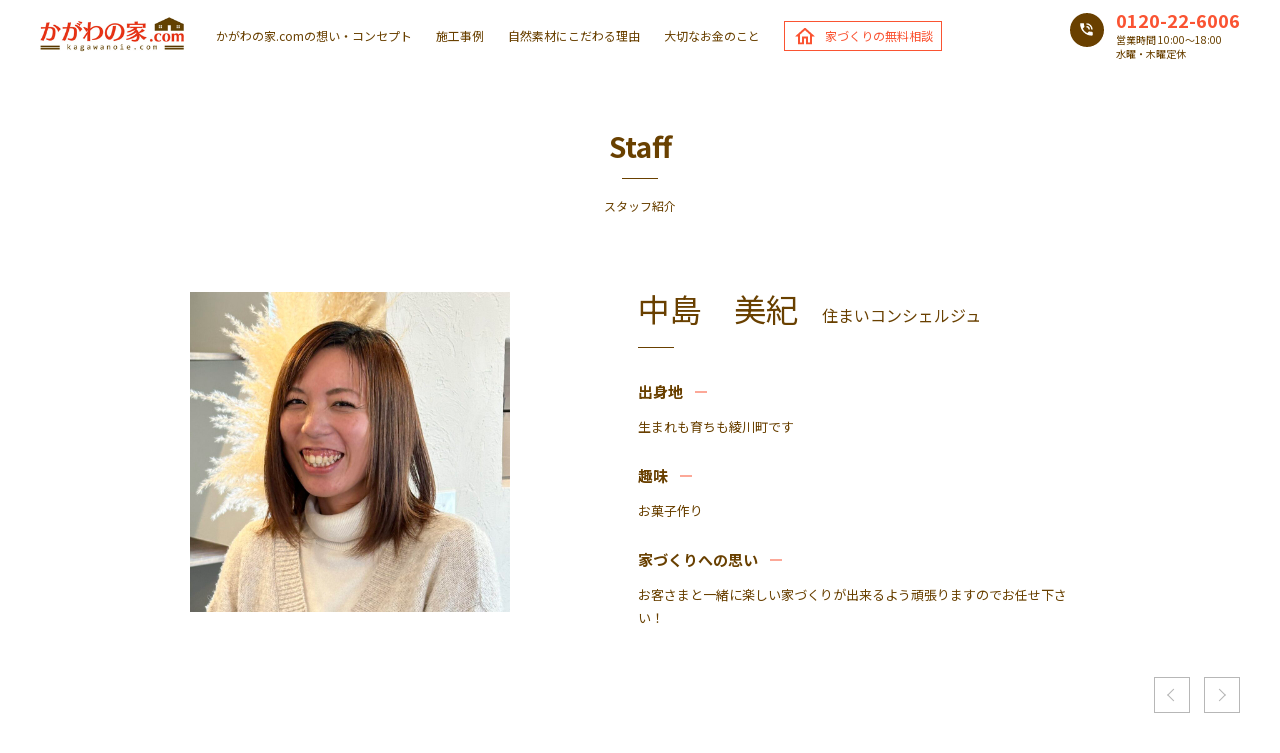

--- FILE ---
content_type: text/html; charset=UTF-8
request_url: https://kagawanoie.com/staff/2337/
body_size: 6933
content:
<!doctype html>
<html lang="ja">

<head>
	<meta charset="UTF-8">
	<title>中島　美紀 &#8211; かがわの家.com｜高松市でつくる自然素材注文住宅</title>
<meta name='robots' content='max-image-preview:large' />

<!-- Google Tag Manager for WordPress by gtm4wp.com -->
<script data-cfasync="false" data-pagespeed-no-defer>
	var gtm4wp_datalayer_name = "dataLayer";
	var dataLayer = dataLayer || [];
</script>
<!-- End Google Tag Manager for WordPress by gtm4wp.com --><link rel='dns-prefetch' href='//s.w.org' />
		<script type="text/javascript">
			window._wpemojiSettings = {"baseUrl":"https:\/\/s.w.org\/images\/core\/emoji\/13.0.1\/72x72\/","ext":".png","svgUrl":"https:\/\/s.w.org\/images\/core\/emoji\/13.0.1\/svg\/","svgExt":".svg","source":{"concatemoji":"https:\/\/kagawanoie.com\/wp\/wp-includes\/js\/wp-emoji-release.min.js?ver=5.7.14"}};
			!function(e,a,t){var n,r,o,i=a.createElement("canvas"),p=i.getContext&&i.getContext("2d");function s(e,t){var a=String.fromCharCode;p.clearRect(0,0,i.width,i.height),p.fillText(a.apply(this,e),0,0);e=i.toDataURL();return p.clearRect(0,0,i.width,i.height),p.fillText(a.apply(this,t),0,0),e===i.toDataURL()}function c(e){var t=a.createElement("script");t.src=e,t.defer=t.type="text/javascript",a.getElementsByTagName("head")[0].appendChild(t)}for(o=Array("flag","emoji"),t.supports={everything:!0,everythingExceptFlag:!0},r=0;r<o.length;r++)t.supports[o[r]]=function(e){if(!p||!p.fillText)return!1;switch(p.textBaseline="top",p.font="600 32px Arial",e){case"flag":return s([127987,65039,8205,9895,65039],[127987,65039,8203,9895,65039])?!1:!s([55356,56826,55356,56819],[55356,56826,8203,55356,56819])&&!s([55356,57332,56128,56423,56128,56418,56128,56421,56128,56430,56128,56423,56128,56447],[55356,57332,8203,56128,56423,8203,56128,56418,8203,56128,56421,8203,56128,56430,8203,56128,56423,8203,56128,56447]);case"emoji":return!s([55357,56424,8205,55356,57212],[55357,56424,8203,55356,57212])}return!1}(o[r]),t.supports.everything=t.supports.everything&&t.supports[o[r]],"flag"!==o[r]&&(t.supports.everythingExceptFlag=t.supports.everythingExceptFlag&&t.supports[o[r]]);t.supports.everythingExceptFlag=t.supports.everythingExceptFlag&&!t.supports.flag,t.DOMReady=!1,t.readyCallback=function(){t.DOMReady=!0},t.supports.everything||(n=function(){t.readyCallback()},a.addEventListener?(a.addEventListener("DOMContentLoaded",n,!1),e.addEventListener("load",n,!1)):(e.attachEvent("onload",n),a.attachEvent("onreadystatechange",function(){"complete"===a.readyState&&t.readyCallback()})),(n=t.source||{}).concatemoji?c(n.concatemoji):n.wpemoji&&n.twemoji&&(c(n.twemoji),c(n.wpemoji)))}(window,document,window._wpemojiSettings);
		</script>
		<style type="text/css">
img.wp-smiley,
img.emoji {
	display: inline !important;
	border: none !important;
	box-shadow: none !important;
	height: 1em !important;
	width: 1em !important;
	margin: 0 .07em !important;
	vertical-align: -0.1em !important;
	background: none !important;
	padding: 0 !important;
}
</style>
	<link rel='stylesheet' id='wp-block-library-css'  href='https://kagawanoie.com/wp/wp-includes/css/dist/block-library/style.min.css?ver=5.7.14' type='text/css' media='all' />
<link rel='stylesheet' id='contact-form-7-css'  href='https://kagawanoie.com/wp/wp-content/plugins/contact-form-7/includes/css/styles.css?ver=5.4.1' type='text/css' media='all' />
<script type='text/javascript' src='https://kagawanoie.com/wp/wp-content/plugins/contact-form-7-for-digima-v2/inc/js/cookie.js?ver=5.7.14' id='get_digima_beacon_from_cookie-js'></script>
<link rel="https://api.w.org/" href="https://kagawanoie.com/wp-json/" /><link rel="alternate" type="application/json" href="https://kagawanoie.com/wp-json/wp/v2/staff/2337" /><link rel="EditURI" type="application/rsd+xml" title="RSD" href="https://kagawanoie.com/wp/xmlrpc.php?rsd" />
<link rel="wlwmanifest" type="application/wlwmanifest+xml" href="https://kagawanoie.com/wp/wp-includes/wlwmanifest.xml" /> 
<meta name="generator" content="WordPress 5.7.14" />
<link rel="canonical" href="https://kagawanoie.com/staff/2337/" />
<link rel='shortlink' href='https://kagawanoie.com/?p=2337' />
<link rel="alternate" type="application/json+oembed" href="https://kagawanoie.com/wp-json/oembed/1.0/embed?url=https%3A%2F%2Fkagawanoie.com%2Fstaff%2F2337%2F" />
<link rel="alternate" type="text/xml+oembed" href="https://kagawanoie.com/wp-json/oembed/1.0/embed?url=https%3A%2F%2Fkagawanoie.com%2Fstaff%2F2337%2F&#038;format=xml" />

<!-- Google Tag Manager for WordPress by gtm4wp.com -->
<!-- GTM Container placement set to automatic -->
<script data-cfasync="false" data-pagespeed-no-defer>
	var dataLayer_content = {"pagePostType":"staff","pagePostType2":"single-staff","pagePostAuthor":"adminuser"};
	dataLayer.push( dataLayer_content );
</script>
<script data-cfasync="false">
(function(w,d,s,l,i){w[l]=w[l]||[];w[l].push({'gtm.start':
new Date().getTime(),event:'gtm.js'});var f=d.getElementsByTagName(s)[0],
j=d.createElement(s),dl=l!='dataLayer'?'&l='+l:'';j.async=true;j.src=
'//www.googletagmanager.com/gtm.'+'js?id='+i+dl;f.parentNode.insertBefore(j,f);
})(window,document,'script','dataLayer','GTM-5J7B8M9');
</script>
<!-- End Google Tag Manager -->
<!-- End Google Tag Manager for WordPress by gtm4wp.com -->	<meta name="keywords" content="かがわの家.com,注文住宅,工務店,高松市,自然素材,子育て住宅,無垢の家" />
	<meta name="description" content="かがわの家.comは、高松市を中心に、本物の自然素材住宅で心と体に優しい注文住宅を手の届く価格でご提供する工務店です。お金・土地・プランの無料相談、モデルハウスで自然素材住宅をご体感いただくことができます。お気軽にご相談ください。" />
	<meta property="og:title" content="かがわの家.com｜高松市でつくる自然素材注文住宅">
	<meta property="og:description" content="かがわの家.comは、高松市を中心に、本物の自然素材住宅で心と体に優しい注文住宅を手の届く価格でご提供する工務店です。お金・土地・プランの無料相談、モデルハウスで自然素材住宅をご体感いただくことができます。お気軽にご相談ください。">
	<meta property="og:url" content="https://kagawanoie.com/staff/2337/">
	<meta property="og:image" content="https://kagawanoie.com/assets/img/ogp/ogp.png">
	<meta property="og:site_name" content="かがわの家.com｜高松市でつくる自然素材注文住宅">
	<meta name="copyright" content="Copyright &copy; honma kensetsu. all rights reserved.">
	<meta name="format-detection" content="telephone=no">
	<meta http-equiv="imagetoolbar" content="no">
	<meta name="Robots" content="index,follow">
	<meta name="viewport" content="width=device-width, initial-scale=1">
	<link href="/assets/img/favicon.ico" type="image/x-icon" rel="icon" />
	<link href="/assets/img/favicon.ico" type="image/x-icon" rel="shortcut icon" />
	<title>中島　美紀 &#8211; かがわの家.com｜高松市でつくる自然素材注文住宅</title>
<meta name='robots' content='max-image-preview:large' />

<!-- Google Tag Manager for WordPress by gtm4wp.com -->
<script data-cfasync="false" data-pagespeed-no-defer>
	var gtm4wp_datalayer_name = "dataLayer";
	var dataLayer = dataLayer || [];
</script>
<!-- End Google Tag Manager for WordPress by gtm4wp.com --><link rel='dns-prefetch' href='//s.w.org' />
<script type='text/javascript' src='https://kagawanoie.com/wp/wp-includes/js/wp-embed.min.js?ver=5.7.14' id='wp-embed-js'></script>
<link rel="https://api.w.org/" href="https://kagawanoie.com/wp-json/" /><link rel="alternate" type="application/json" href="https://kagawanoie.com/wp-json/wp/v2/staff/2337" /><link rel="EditURI" type="application/rsd+xml" title="RSD" href="https://kagawanoie.com/wp/xmlrpc.php?rsd" />
<link rel="wlwmanifest" type="application/wlwmanifest+xml" href="https://kagawanoie.com/wp/wp-includes/wlwmanifest.xml" /> 
<meta name="generator" content="WordPress 5.7.14" />
<link rel="canonical" href="https://kagawanoie.com/staff/2337/" />
<link rel='shortlink' href='https://kagawanoie.com/?p=2337' />
<link rel="alternate" type="application/json+oembed" href="https://kagawanoie.com/wp-json/oembed/1.0/embed?url=https%3A%2F%2Fkagawanoie.com%2Fstaff%2F2337%2F" />
<link rel="alternate" type="text/xml+oembed" href="https://kagawanoie.com/wp-json/oembed/1.0/embed?url=https%3A%2F%2Fkagawanoie.com%2Fstaff%2F2337%2F&#038;format=xml" />

<!-- Google Tag Manager for WordPress by gtm4wp.com -->
<!-- GTM Container placement set to automatic -->
<script data-cfasync="false" data-pagespeed-no-defer>
	var dataLayer_content = {"pagePostType":"staff","pagePostType2":"single-staff","pagePostAuthor":"adminuser"};
	dataLayer.push( dataLayer_content );
</script>
<script data-cfasync="false">
(function(w,d,s,l,i){w[l]=w[l]||[];w[l].push({'gtm.start':
new Date().getTime(),event:'gtm.js'});var f=d.getElementsByTagName(s)[0],
j=d.createElement(s),dl=l!='dataLayer'?'&l='+l:'';j.async=true;j.src=
'//www.googletagmanager.com/gtm.'+'js?id='+i+dl;f.parentNode.insertBefore(j,f);
})(window,document,'script','dataLayer','GTM-5J7B8M9');
</script>
<!-- End Google Tag Manager -->
<!-- End Google Tag Manager for WordPress by gtm4wp.com -->	<script async defer src="//assets.pinterest.com/js/pinit.js"></script>
	<script type='text/javascript' src='/assets/js/vendor.js'></script>
	<script type='text/javascript' src='/assets/js/app.js'></script>
	<link rel='stylesheet' href='/assets/css/common.css' type='text/css' media='all' />
	<!-- Global site tag (gtag.js) - Google Analytics -->
	<script async src="https://www.googletagmanager.com/gtag/js?id=UA-110230202-2"></script>
	<script>
	window.dataLayer = window.dataLayer || [];
	function gtag(){dataLayer.push(arguments);}
	gtag('js', new Date());

	gtag('config', 'UA-110230202-2');
	</script>

	<!-- Meta Pixel Code -->
<script>
!function(f,b,e,v,n,t,s)
{if(f.fbq)return;n=f.fbq=function(){n.callMethod?
n.callMethod.apply(n,arguments):n.queue.push(arguments)};
if(!f._fbq)f._fbq=n;n.push=n;n.loaded=!0;n.version='2.0';
n.queue=[];t=b.createElement(e);t.async=!0;
t.src=v;s=b.getElementsByTagName(e)[0];
s.parentNode.insertBefore(t,s)}(window, document,'script',
'https://connect.facebook.net/en_US/fbevents.js');
fbq('init', '270839471894295');
fbq('track', 'PageView');
</script>
<noscript><img height="1" width="1" style="display:none"
src="https://www.facebook.com/tr?id=270839471894295&ev=PageView&noscript=1"
/></noscript>
<!-- End Meta Pixel Code -->
	<meta name="facebook-domain-verification" content="b56lx3jtix85v1acwct11qxwbbt0l2" />
	<!-- Global site tag (gtag.js) - Google Analytics -->
<script async src="https://www.googletagmanager.com/gtag/js?id=G-8SHW9JJMHB"></script>
<script>
  window.dataLayer = window.dataLayer || [];
  function gtag(){dataLayer.push(arguments);}
  gtag('js', new Date());

  gtag('config', 'G-8SHW9JJMHB');
</script>
	<!-- Global site tag (gtag.js) - Google Ads: 10911557866 -->
<script async src="https://www.googletagmanager.com/gtag/js?id=AW-10911557866"></script>
<script>
  window.dataLayer = window.dataLayer || [];
  function gtag(){dataLayer.push(arguments);}
  gtag('js', new Date());

  gtag('config', 'AW-10911557866');
</script>
<!-- 	meta GMT -->
<!-- Google Tag Manager -->
<script>(function(w,d,s,l,i){w[l]=w[l]||[];w[l].push({'gtm.start':
new Date().getTime(),event:'gtm.js'});var f=d.getElementsByTagName(s)[0],
j=d.createElement(s),dl=l!='dataLayer'?'&l='+l:'';j.async=true;j.src=
'https://www.googletagmanager.com/gtm.js?id='+i+dl;f.parentNode.insertBefore(j,f);
})(window,document,'script','dataLayer','GTM-5P54LVVG');</script>
<!-- End Google Tag Manager -->
</head>

<body id="staff" class="staff-template-default single single-staff postid-2337 staff">
	
<!-- GTM Container placement set to automatic -->
<!-- Google Tag Manager (noscript) -->
<noscript><iframe src="https://www.googletagmanager.com/ns.html?id=GTM-5J7B8M9"
height="0" width="0" style="display:none;visibility:hidden" aria-hidden="true"></iframe></noscript>
<!-- End Google Tag Manager (noscript) -->	<!-- Google Tag Manager (noscript) -->
<noscript><iframe src="https://www.googletagmanager.com/ns.html?id=GTM-5P54LVVG"
height="0" width="0" style="display:none;visibility:hidden"></iframe></noscript>
<!-- End Google Tag Manager (noscript) -->
	<div id="wrapper">
		<header id="header">
			<section>
				<div class="inner">
					<h1><a href="/"><img src="/assets/img/common/logo.png" alt="かがわの家.comは、高松市を中心に、本物の自然素材住宅で心と体に優しい注文住宅を手の届く価格でご提供する工務店です。" /></a></h1>
					<nav>
						<ul>
							<li><a href="/about/">かがわの家.comの<br />想い・コンセプト</a></li>
							<li><a href="/works/">施工事例</a></li>
							<li><a href="/nature/">自然素材に<br />こだわる理由</a></li>
							<li><a href="/budget/">大切な<br />お金のこと</a></li>
							<li class="sp"><a href="/consultation/">家づくりの無料相談</a></li>
							<li class="sp"><a href="/voice/">お客様の声</a></li>
							<li class="sp"><a href="/event/">イベント情報</a></li>
							<li class="sp"><a href="/info/">インフォメーション</a></li>
							<li class="sp"><a href="/blog/">スタッフブログ</a></li>
							<li class="sp"><a href="/staff/">スタッフ紹介</a></li>
							<li class="sp"><a href="/process/">家づくりの流れ・アフターメンテナンス</a></li>
							<li class="sp"><a href="/faq/">よくあるご質問</a></li>
							<li class="sp"><a href="/reform/">リフォーム</a></li>
							<li class="sp"><a href="/supporter/">ミセスサポーター</a></li>
							<li class="sp"><a href="/engawa/">えんがわの会</a></li>
							<li class="sp"><a href="/company/">会社情報</a></li>
						</ul>
						<dl>
							<dt>お電話ください</dt>
							<dd>
								<strong>0120-22-6006</strong>
								<span>営業時間 10:00〜18:00<br />水曜・木曜定休</span>
							</dd>
						</dl>
						<a href="/consultation/" class="consultation">家づくりの無料相談</a>
					</nav>
					<button type="button" id="touchMenu"><span>touce menu here</span></button>
				</div>
			</section>
			<!-- Global site tag (gtag.js) - Google Analytics -->
			<script async src="https://www.googletagmanager.com/gtag/js?id=UA-230010726-1">
			</script>
			<script>
  				window.dataLayer = window.dataLayer || [];
  				function gtag(){dataLayer.push(arguments);}
  				gtag('js', new Date());

  				gtag('config', 'UA-230010726-1');
			</script>
		</header>
<main>
        <section class="pageTitle content">
        <div class="inner">
            <h1>Staff<small>スタッフ紹介</small></h1>
        </div>
    </section>

    <section class="staff content">
        <div class="inner">
            <article>
                
                <dl>
                    <dt><img src="https://kagawanoie.com/wp/wp-content/uploads/2024/05/IMG_5054-scaled-e1716973164434-1024x1024.jpg" alt="中島　美紀"></dt>
                    <dd>
                        <h2>中島　美紀<small>住まいコンシェルジュ</small>
                        </h2>
                        <dl><dt>出身地</dt><dd>生まれも育ちも綾川町です</dd></dl><dl><dt>趣味</dt><dd>お菓子作り</dd></dl><dl><dt>家づくりへの思い</dt><dd>お客さまと一緒に楽しい家づくりが出来るよう頑張りますのでお任せ下さい！</dd></dl>                    </dd>
                </dl>
            </article>
        </div>
    </section>

    
    <section class="other content">
        <div class="inner">
            <div id="staffSwiper" class="swiper-container">
                <div class="swiper-wrapper">
                                        <div class="swiper-slide">
                        <a href="/staff/52">
                            <figure><img src="https://kagawanoie.com/wp/wp-content/uploads/2020/08/staff_1.jpg" alt=""></figure>
                            <strong>川村 正人<small>営業</small></strong>
                            <span>お客様の不安を解消しながら、家づくりのサポートをさせていただきます。</span>
                        </a>
                    </div>
                                        <div class="swiper-slide">
                        <a href="/staff/843">
                            <figure><img src="https://kagawanoie.com/wp/wp-content/uploads/2021/06/tomomi.jpg" alt=""></figure>
                            <strong>塚本 智美<small>住まいコンシェルジュ</small></strong>
                            <span>お客様のお役に立てるようお手伝いします。</span>
                        </a>
                    </div>
                                        <div class="swiper-slide">
                        <a href="/staff/2337">
                            <figure><img src="https://kagawanoie.com/wp/wp-content/uploads/2024/05/IMG_5054-1-scaled-e1716973239976.jpg" alt=""></figure>
                            <strong>中島　美紀<small>住まいコンシェルジュ</small></strong>
                            <span>お客さまと一緒に楽しい家づくりが出来るよう頑張りますのでお任せ下さい！</span>
                        </a>
                    </div>
                                        <div class="swiper-slide">
                        <a href="/staff/2343">
                            <figure><img src="https://kagawanoie.com/wp/wp-content/uploads/2024/05/IMG_5050-scaled-e1716973863206.jpg" alt=""></figure>
                            <strong>大和田　はるな<small>設計</small></strong>
                            <span>図面を書くのが大好きです。　お客さまに寄り添った図面作成を心がけます</span>
                        </a>
                    </div>
                                        <div class="swiper-slide">
                        <a href="/staff/839">
                            <figure><img src="https://kagawanoie.com/wp/wp-content/uploads/2021/06/kameyama.jpg" alt=""></figure>
                            <strong>亀山 泰江<small>営業アシスタント</small></strong>
                            <span>お客様が笑顔で家づくりができるように、裏からお手伝いいたします。</span>
                        </a>
                    </div>
                                        <div class="swiper-slide">
                        <a href="/staff/841">
                            <figure><img src="https://kagawanoie.com/wp/wp-content/uploads/2021/06/ueta.jpg" alt=""></figure>
                            <strong>植田 美緒<small>工務アシスタント</small></strong>
                            <span>皆様の前に出ることはありませんが、工事を裏から支えています。</span>
                        </a>
                    </div>
                                        <div class="swiper-slide">
                        <a href="/staff/120">
                            <figure><img src="https://kagawanoie.com/wp/wp-content/uploads/2020/08/staff_3.jpg" alt=""></figure>
                            <strong>工藤 敏博<small>サポーター</small></strong>
                            <span>2024年3月で引退し、今は若者の成長をサポートするため図面作成の指導をしています</span>
                        </a>
                    </div>
                                    </div>
            </div>
            <ul id="staffSwiperNavigation">
                <li><button type="button" class="staffPrev">prev</button></li>
                <li><button type="button" class="staffNext">next</button></li>
            </ul>
        </div>
    </section>
</main>

<footer>
	<section>
		<div class="inner">
			<dl class="contact">
				<dt>
					<!-- <img src="/assets/img/footer/img1.jpg" alt="本社"> --!>
					<img src="https://kagawanoie.com/wp/wp-content/uploads/2024/05/imgkgw-scaled.jpeg" alt="本社">
					<span>
						<b>本社</b>
						<i>〒761-8003<br />香川県高松市香川町川東上566－48</i>
						<!-- <a href="/head/">詳しくはこちら</a> --!>
					</span>
				</dt>
				<dt>
					<img src="/assets/img/footer/img2.jpg" alt="多肥モデルハウス">
					<span>
						<b>多肥モデルハウス</b>
						<i><br /><a href="/tahi/">売却済</i>
						<!-- <a href="/tahi/">詳しくはこちら</a> -->
					</span>
				</dt>
				<dt>
					<img src="https://kagawanoie.com/wp/wp-content/uploads/2022/09/DJI_0067-e1664548970285.jpeg" alt="綾上倉庫">

					<span>
						<b>綾上倉庫</b>
						<i>〒761-2203<br />香川県綾歌郡綾川町山田上乙123-2</i>
						<!-- <a href=" ">詳しくはこちら</a> -->
					</span>
				</dt>
				<!--
				<dt>
<img src="https://kagawanoie.com/wp/wp-content/uploads/2024/05/imgkgw-scaled.jpeg" alt="本社">
					<img src="/assets/img/footer/img3.jpg" alt="本社">
					<span>
						<b>成合モデルハウス</b>
						<i>〒761-8003<br />香川県高松市成合町28</i>
						<a href="/nariai/">詳しくはこちら</a>
					</span>
				</dt>
				-->
				<dd>
					<span>ご相談・お問い合わせは</span>
					<strong>0120-22-6006</strong>
					<small>営業時間 10:00〜18:00 / 定休日：水曜日・木曜日</small>
				</dd>
			</dl>
			<ul class="menu">
				<li><a href="/about/">かがわの家.comの想い・コンセプト</a></li>
				<li><a href="/works/">施工事例</a></li>
				<li><a href="/nature/">自然素材にこだわる理由</a></li>
				<li><a href="/budget/">大切なお金のこと</a></li>
				<li><a href="/consultation/">家づくりの無料相談</a></li>
				<li><a href="/voice/">お客様の声</a></li>
				<li><a href="/event/">イベント情報</a></li>
				<li><a href="/info/">インフォメーション</a></li>
				<li><a href="/blog/">スタッフブログ</a></li>
				<li><a href="/staff/">スタッフ紹介</a></li>
				<li><a href="/process/">家づくりの流れ・アフターメンテナンス</a></li>
				<li><a href="/faq/">よくあるご質問</a></li>
				<li><a href="/reform/">リフォーム</a></li>
				<li><a href="/supporter/">ミセスサポーター</a></li>
				<li><a href="/engawa/">えんがわの会</a></li>
				<li><a href="/company/">会社情報</a></li>
			</ul>

			<a class="instagram" href="https://www.instagram.com/kagawanoie/" target="_blank"><span>instagram</span></a>

			<small>copyright © kagawanoie.com. all rights reserved.</small>
		</div>
	</section>
</footer>
<script type='text/javascript' src='https://kagawanoie.com/wp/wp-includes/js/dist/vendor/wp-polyfill.min.js?ver=7.4.4' id='wp-polyfill-js'></script>
<script type='text/javascript' id='wp-polyfill-js-after'>
( 'fetch' in window ) || document.write( '<script src="https://kagawanoie.com/wp/wp-includes/js/dist/vendor/wp-polyfill-fetch.min.js?ver=3.0.0"></scr' + 'ipt>' );( document.contains ) || document.write( '<script src="https://kagawanoie.com/wp/wp-includes/js/dist/vendor/wp-polyfill-node-contains.min.js?ver=3.42.0"></scr' + 'ipt>' );( window.DOMRect ) || document.write( '<script src="https://kagawanoie.com/wp/wp-includes/js/dist/vendor/wp-polyfill-dom-rect.min.js?ver=3.42.0"></scr' + 'ipt>' );( window.URL && window.URL.prototype && window.URLSearchParams ) || document.write( '<script src="https://kagawanoie.com/wp/wp-includes/js/dist/vendor/wp-polyfill-url.min.js?ver=3.6.4"></scr' + 'ipt>' );( window.FormData && window.FormData.prototype.keys ) || document.write( '<script src="https://kagawanoie.com/wp/wp-includes/js/dist/vendor/wp-polyfill-formdata.min.js?ver=3.0.12"></scr' + 'ipt>' );( Element.prototype.matches && Element.prototype.closest ) || document.write( '<script src="https://kagawanoie.com/wp/wp-includes/js/dist/vendor/wp-polyfill-element-closest.min.js?ver=2.0.2"></scr' + 'ipt>' );( 'objectFit' in document.documentElement.style ) || document.write( '<script src="https://kagawanoie.com/wp/wp-includes/js/dist/vendor/wp-polyfill-object-fit.min.js?ver=2.3.4"></scr' + 'ipt>' );
</script>
<script type='text/javascript' id='contact-form-7-js-extra'>
/* <![CDATA[ */
var wpcf7 = {"api":{"root":"https:\/\/kagawanoie.com\/wp-json\/","namespace":"contact-form-7\/v1"}};
var wpcf7 = {"api":{"root":"https:\/\/kagawanoie.com\/wp-json\/","namespace":"contact-form-7\/v1"}};
/* ]]> */
</script>
<script type='text/javascript' src='https://kagawanoie.com/wp/wp-content/plugins/contact-form-7/includes/js/index.js?ver=5.4.1' id='contact-form-7-js'></script>
<!-- KASIKA TRACKING CODE -->
<script type="text/javascript" src="//panda.kasika.io/tag-manager/?pid=4659DEF30238BA83646C684CF5D4664C"></script>
<!-- KASIKA TRACKING CODE -->
</body>
</html>

--- FILE ---
content_type: text/css
request_url: https://kagawanoie.com/assets/css/common.css
body_size: 86531
content:
@import url("https://fonts.googleapis.com/css2?family=Noto+Sans+JP:wght@400;600;700&display=swap");body,div,span,a,object,iframe,h1,h2,h3,h4,h5,h6,p,blockquote,pre,abbr,address,cite,code,del,dfn,em,ins,kbd,q,samp,small,strong,sub,sup,var,b,i,dl,dt,dd,ol,ul,li,fieldset,form,label,legend,table,caption,tbody,tfoot,thead,tr,th,td,article,aside,main,canvas,details,figcaption,figure,footer,header,menu,nav,section,summary,time,mark,audio,video{background:transparent;vertical-align:baseline;outline:0;border:0;margin:0;padding:0;font-size:100%;font-weight:normal}html{font-size:10px}html,body{height:100%}body{-webkit-text-size-adjust:100%;line-height:1}article,aside,main,details,figcaption,figure,footer,header,menu,nav,section{display:block}input[type=checkbox],input[type=radio]{vertical-align:baseline}blockquote,q{quotes:none}br{letter-spacing:0}th,td{text-align:left}del{text-decoration:line-through}img{vertical-align:top;border:0}ins{text-decoration:none}table{border-collapse:collapse;border-spacing:0}blockquote::before,blockquote::after,q:before,q::after{content:none}b,strong{font-weight:bold}dfn,em,i{font-style:normal}ul,ol{list-style:none}small{font-size:100%}textarea,input[type=search],input[type=text],input[type=tel],input[type=email],input[type=password],input[type=number],button{-webkit-appearance:none;border:none;outline:none}input[type="search"]::-webkit-search-decoration,input[type="search"]::-webkit-search-cancel-button,input[type="search"]::-webkit-search-results-button,input[type="search"]::-webkit-search-results-decoration{-webkit-appearance:none}a{text-decoration:none}a:hover{text-decoration:underline}a,button,input,select{-webkit-tap-highlight-color:rgba(0,0,0,0)}textarea,input,select{margin:0;padding:0;vertical-align:middle;-webkit-box-sizing:border-box;box-sizing:border-box}select{outline:none}button{border-image-width:0;outline-color:none;vertical-align:baseline}:-moz-placeholder-shown{color:#7daab3}:-ms-input-placeholder{color:#7daab3}:placeholder-shown{color:#7daab3}::-webkit-input-placeholder{color:#a3d0d9}:-ms-input-placeholder{color:#a3d0d9}*{-webkit-box-sizing:border-box;box-sizing:border-box;-webkit-tap-highlight-color:rgba(0,0,0,0)}html{font-size:62.5%;font-family:"Noto Sans JP",sans-serif;color:#694000;-ms-touch-action:manipulation;touch-action:manipulation}@media screen and (max-width: 1023px){html{overflow:auto;height:100%}}body{color:#694000}@media screen and (max-width: 1023px){body.touchMenuActive{height:100vh;overflow:hidden}}svg{display:block;width:100%}a{color:#694000;opacity:1;-webkit-transition:opacity 300ms ease;transition:opacity 300ms ease}a:hover{text-decoration:none}@media screen and (min-width: 1024px){a:hover{opacity:0.7;-webkit-transition:opacity 300ms ease;transition:opacity 300ms ease}}a.external{padding-right:20px;position:relative}a.external:after{content:icon-external(#b7b7b7);width:10px;height:10px;display:block;position:absolute;top:50%;right:0;-webkit-transform:translate(0, -50%);transform:translate(0, -50%);font-size:0;line-height:1}p{font-size:15px;line-height:2}@media screen and (max-width: 1023px){p{font-size:13px}}p strong{font-weight:bold}p a{font-weight:bold;text-decoration:underline}button{-webkit-transition:opacity 300ms ease;transition:opacity 300ms ease}@media screen and (min-width: 1024px){button:hover{opacity:0.7;-webkit-transition:opacity 300ms ease;transition:opacity 300ms ease}}#wrapper{display:block;padding:72px 0 0;position:relative;font-size:16px}@media screen and (max-width: 1023px){#wrapper{padding:60px 0 0}}main{display:block}main>section{display:block;position:relative;overflow-x:hidden;overflow-y:visible}main>section.content{padding:60px 0}@media screen and (max-width: 1023px){main>section.content{padding:40px 0}}main>section.content>.inner{text-align:center}main>section.content>.inner>h1{display:inline-block;font-size:28px;font-weight:bold;position:relative;margin:0 0 60px}@media screen and (max-width: 1023px){main>section.content>.inner>h1{margin:0 0 36px;font-size:24px}}main>section.content>.inner>h1:after{content:'';display:block;background:#694000;width:36px;height:1px;position:absolute;top:46px;left:50%;-webkit-transform:translate(-50%, 0);transform:translate(-50%, 0)}@media screen and (max-width: 1023px){main>section.content>.inner>h1:after{top:38px}}main>section.content>.inner>h1 small{display:block;font-size:12px;margin:40px 0 0}@media screen and (max-width: 1023px){main>section.content>.inner>h1 small{font-size:10px;margin:32px 0 0}}main>section.content>.inner a.viewAll{font-size:14px;color:#fa5332;position:absolute;top:68px;right:40px;text-decoration:underline}@media screen and (max-width: 1023px){main>section.content>.inner a.viewAll{position:relative;top:auto;right:auto;display:block;margin:48px auto 0;text-decoration:none;border:1px solid #fa5332;padding:16px 24px;line-height:1}}main>section.grey{background-color:#f8f3e0}main>section.grey>.inner>h1{margin-bottom:40px}main>section.grey:last-of-type{margin-bottom:0}main>section.pageTitle>.inner>*:last-child{margin-bottom:0}main>section.pageTitle+section.content{margin-top:-40px}.inner{width:100%;max-width:1280px;margin:0 auto;padding:0 40px;position:relative}@media screen and (max-width: 1023px){.inner{padding:0 20px}}.worksList{display:-webkit-box;display:-ms-flexbox;display:flex;-ms-flex-wrap:wrap;flex-wrap:wrap}.worksList>li{display:inline-block;vertical-align:top;width:calc((100% - (60px * 2)) / 3);margin:0 60px 48px 0}@media screen and (max-width: 1023px){.worksList>li{width:100%;margin:0 auto 48px}}.worksList>li:nth-of-type(3n){margin-right:0}.worksList>li a{display:block;position:relative}.worksList>li a b{display:block;position:absolute;z-index:3;background:#fa5332;width:36px;height:36px;top:0;left:0;text-indent:-9999px}.worksList>li a b:after{content:url("data:image/svg+xml;charset=utf8,%3Csvg%20xmlns%3D%22http%3A%2F%2Fwww.w3.org%2F2000%2Fsvg%22%20viewBox%3D%220%200%2024%2024%22%3E%3Cpath%20fill%3D%22%23fff%22%20d%3D%22M10%2016.5l6-4.5-6-4.5v9zM12%202C6.48%202%202%206.48%202%2012s4.48%2010%2010%2010%2010-4.48%2010-10S17.52%202%2012%202zm0%2018c-4.41%200-8-3.59-8-8s3.59-8%208-8%208%203.59%208%208-3.59%208-8%208z%22%2F%3E%3C%2Fsvg%3E");display:block;text-indent:0;position:absolute;z-index:4;width:20px;height:20px;top:50%;left:50%;-webkit-transform:translate(-50%, -50%);transform:translate(-50%, -50%)}.worksList>li a figure{display:block;width:100%;padding-top:60%;position:relative;background:#f9f9f9;overflow:hidden}.worksList>li a figure img{display:block;width:100%;position:absolute;top:50%;left:50%;-webkit-transform:translate(-50%, -50%);transform:translate(-50%, -50%)}.worksList>li a strong{display:block;font-size:14px;margin:30px 0 0;text-align:left}@media screen and (max-width: 1023px){.worksList>li a strong{margin:20px 0 0;font-size:12px}}.budgetList{display:-webkit-box;display:-ms-flexbox;display:flex;-ms-flex-wrap:wrap;flex-wrap:wrap}.budgetList>li{display:inline-block;vertical-align:top;width:calc((100% - (60px * 2)) / 3);margin:0 60px 48px 0}@media screen and (max-width: 1023px){.budgetList>li{width:100%;margin:0 auto 48px}}.budgetList>li:nth-of-type(3n){margin-right:0}.budgetList>li a{display:block}.budgetList>li a figure{display:block;width:100%;padding-top:60%;position:relative;background:#f9f9f9;overflow:hidden}.budgetList>li a figure img{display:block;width:100%;position:absolute;top:50%;left:50%;-webkit-transform:translate(-50%, -50%);transform:translate(-50%, -50%)}.budgetList>li a>strong{display:block;font-size:16px;margin:30px 0;text-align:left}@media screen and (max-width: 1023px){.budgetList>li a>strong{font-size:15px;margin:24px 0}}.budgetList>li a>i{display:-webkit-box;display:-ms-flexbox;display:flex;border:1px solid #ccc;font-size:14px;position:relative;text-align:left;background:#fff}.budgetList>li a>i>span{padding:20px 36px;border-right:1px solid #ccc}@media screen and (max-width: 1023px){.budgetList>li a>i>span{padding:16px 32px}}.budgetList>li a>i>b{padding:11px 12px;font-size:24px;text-align:right;position:absolute;top:4px;right:0}@media screen and (max-width: 1023px){.budgetList>li a>i>b{font-size:21px;top:1px}}.budgetList>li a>i>b small{font-size:14px}.budgetList>li a>span{display:block;font-size:12px;line-height:2;text-align:left;margin:20px auto 0}@media screen and (max-width: 1023px){.budgetList>li a>span{margin:16px auto 0}}.staffList{display:-webkit-box;display:-ms-flexbox;display:flex;-ms-flex-wrap:wrap;flex-wrap:wrap;margin-bottom:-48px}@media screen and (max-width: 1023px){.staffList{margin-bottom:-24px}}.staffList>li{display:inline-block;vertical-align:top;width:calc((100% - (60px * 3)) / 4);margin:0 60px 48px 0}@media screen and (max-width: 1023px){.staffList>li{width:calc((100% - 20px) / 2);margin:0 20px 24px 0}}.staffList>li:nth-of-type(4n){margin-right:0}@media screen and (max-width: 1023px){.staffList>li:nth-of-type(4n){margin-right:20px}}@media screen and (max-width: 1023px){.staffList>li:nth-child(2n){margin-right:0}}.staffList>li a{display:block;text-align:left}.staffList>li a figure{display:block;width:100%;padding-top:100%;position:relative;background:#f9f9f9;overflow:hidden}.staffList>li a figure img{display:block;width:100%;position:absolute;top:50%;left:50%;-webkit-transform:translate(-50%, -50%);transform:translate(-50%, -50%)}.staffList>li a strong{display:block;font-size:18px;margin:30px 0 0}@media screen and (max-width: 1023px){.staffList>li a strong{margin:20px 0 0;font-size:13px}}.staffList>li a strong small{display:block;font-size:10px;margin-top:12px}@media screen and (max-width: 1023px){.staffList>li a strong small{margin-top:8px}}.staffList>li a span{display:block;font-size:12px;color:#444;line-height:1.6;margin-top:16px}@media screen and (max-width: 1023px){.staffList>li a span{font-size:10px;margin-top:10px}}.postList{border-bottom:1px solid #ddd}.postList>li{border-top:1px solid #ddd}.postList>li a{display:block;padding:36px;text-align:left;position:relative}@media screen and (max-width: 1023px){.postList>li a{padding:24px 0}}.postList>li a figure{display:inline-block;vertical-align:middle;width:256px;height:192px;position:relative;background:#f9f9f9;overflow:hidden}@media screen and (max-width: 1023px){.postList>li a figure{width:100%;padding-top:75%}}.postList>li a figure img{display:block;width:100%;position:absolute;top:50%;left:50%;-webkit-transform:translate(-50%, -50%);transform:translate(-50%, -50%)}.postList>li a span{display:inline-block;vertical-align:middle;padding:0 0 0 48px}@media screen and (max-width: 1023px){.postList>li a span{padding:24px 0 0}}.postList>li a span time{font-size:11px;color:#886e45;display:block}.postList>li a span strong{display:block;font-size:18px;margin:12px 0 0}@media screen and (max-width: 1023px){.postList>li a span strong{margin:10px 0 0}}.postList>li a span i{display:block;font-size:14px;margin:20px 0 0}@media screen and (max-width: 1023px){.postList>li a span i{font-size:13px;line-height:1.6}}.postList>li a span .tip{margin:0 0 16px}.postList>li a em{font-size:11px;line-height:1;padding:12px 36px;border:1px solid #b7b7b7;position:absolute;right:36px;bottom:36px}@media screen and (max-width: 1023px){.postList>li a em{display:block;position:relative;right:auto;bottom:auto;width:100%;max-width:auto;margin:30px auto 0;text-align:center}}.postList>li a em:after{content:'';width:8px;height:8px;border:1px solid #fa5332;border-top:none;border-left:none;position:absolute;top:50%;right:12px;-webkit-transform:translate(0, -50%) rotate(-45deg);transform:translate(0, -50%) rotate(-45deg)}.eventList{display:-webkit-box;display:-ms-flexbox;display:flex;-ms-flex-wrap:wrap;flex-wrap:wrap;margin-bottom:-48px}.eventList>li{display:inline-block;vertical-align:top;width:calc((100% - (60px * 2)) / 3);margin:0 60px 48px 0}@media screen and (max-width: 1023px){.eventList>li{width:100%;margin:0 auto 48px}}.eventList>li:nth-of-type(3n){margin-right:0}.eventList>li a{display:block;text-align:left}.eventList>li a time{display:block;font-size:11px;color:#886e45;margin:20px 0 0;padding:0 0 0 2px}.eventList>li a strong{display:block;font-size:18px;line-height:1.4;margin:10px 0 0}@media screen and (max-width: 1023px){.eventList>li a strong{margin:20px 0 0;font-size:18px}}.eventList>li a figure{display:block;width:100%;padding-top:60%;position:relative;background:#f9f9f9;overflow:hidden}.eventList>li a figure img{display:block;width:100%;position:absolute;top:50%;left:50%;-webkit-transform:translate(-50%, -50%);transform:translate(-50%, -50%)}.eventList>li a figure b{position:absolute;bottom:0;right:0}.eventList>li a figure+strong{margin-top:16px}.supporterList{display:-webkit-box;display:-ms-flexbox;display:flex;-ms-flex-wrap:wrap;flex-wrap:wrap;font-size:0}.supporterList>li{display:inline-block;vertical-align:top;width:calc((100% - (36px * 2)) / 3);margin:0 36px 36px 0}@media screen and (max-width: 1023px){.supporterList>li{width:100%;margin:0 auto 20px}}.supporterList>li:nth-child(3n){margin-right:0}.supporterList>li dl{font-size:0}.supporterList>li dl dt{display:inline-block;vertical-align:top;width:128px}@media screen and (max-width: 1023px){.supporterList>li dl dt{width:96px}}.supporterList>li dl dt img{display:block;width:100%}.supporterList>li dl dd{display:inline-block;vertical-align:top;width:calc(100% - 128px);padding:0 0 0 36px;text-align:left}@media screen and (max-width: 1023px){.supporterList>li dl dd{width:calc(100% - 96px)}}.supporterList>li dl dd h3{font-size:15px;font-weight:bold;margin:0 0 16px}.supporterList>li dl dd h3 small{font-size:12px}.supporterList>li dl dd p{font-size:13px}.pagenation{display:block;margin:48px auto 60px}.pagenation>ol{text-align:center}.pagenation>ol>li{display:inline-block;border:1px solid #b7b7b7;width:36px}.pagenation>ol>li+li{margin:0 0 0 10px}.pagenation>ol>li a,.pagenation>ol>li span{display:block;padding:10px 0 10px 4px;font-size:18px;line-height:1;text-align:center}.pagenation>ol>li.current{border:none}.pagenation>ol>li.current>span{background:#fa5332;color:#fff}.pagenation>ol>li.prev>a{text-indent:-9999px;position:relative}.pagenation>ol>li.prev>a:before{text-indent:0;content:'';display:block;width:8px;height:8px;border:1px solid #694000;border-top:none;border-right:none;position:absolute;top:50%;left:50%;-webkit-transform:translate(-34%, -50%) rotate(45deg);transform:translate(-34%, -50%) rotate(45deg)}.pagenation>ol>li.next>a{text-indent:-9999px;position:relative}.pagenation>ol>li.next>a:before{text-indent:0;content:'';display:block;width:8px;height:8px;border:1px solid #694000;border-top:none;border-left:none;position:absolute;top:50%;left:50%;-webkit-transform:translate(-66%, -50%) rotate(-45deg);transform:translate(-66%, -50%) rotate(-45deg)}.swiper-container#otherSwiper a{display:block}.swiper-container#otherSwiper a figure{display:block;width:100%;padding-top:60%;position:relative;background:#f9f9f9;overflow:hidden}.swiper-container#otherSwiper a figure img{display:block;width:100%;position:absolute;top:50%;left:50%;-webkit-transform:translate(-50%, -50%);transform:translate(-50%, -50%)}.swiper-container#otherSwiper a strong{display:block;font-size:14px;line-height:1.6;margin:30px 0 0;text-align:left}@media screen and (max-width: 1023px){.swiper-container#otherSwiper a strong{margin:20px 0 0;font-size:12px}}.swiper-container#otherSwiper a.budget{display:block}.swiper-container#otherSwiper a.budget figure{display:block;width:100%;padding-top:60%;position:relative;background:#f9f9f9;overflow:hidden}.swiper-container#otherSwiper a.budget figure img{display:block;width:100%;position:absolute;top:50%;left:50%;-webkit-transform:translate(-50%, -50%);transform:translate(-50%, -50%)}.swiper-container#otherSwiper a.budget>strong{display:block;font-size:16px;margin:30px 0;text-align:left}@media screen and (max-width: 1023px){.swiper-container#otherSwiper a.budget>strong{font-size:15px;margin:24px 0}}.swiper-container#otherSwiper a.budget>i{display:-webkit-box;display:-ms-flexbox;display:flex;border:1px solid #ccc;font-size:14px;position:relative;text-align:left;background:#fff}.swiper-container#otherSwiper a.budget>i>span{padding:20px 36px;border-right:1px solid #ccc}@media screen and (max-width: 1023px){.swiper-container#otherSwiper a.budget>i>span{padding:16px 32px}}.swiper-container#otherSwiper a.budget>i>b{padding:11px 12px;font-size:24px;text-align:right;position:absolute;top:4px;right:0}@media screen and (max-width: 1023px){.swiper-container#otherSwiper a.budget>i>b{font-size:21px;top:1px}}.swiper-container#otherSwiper a.budget>i>b small{font-size:14px}.swiper-container#otherSwiper a.budget>span{display:block;font-size:12px;line-height:2;text-align:left;margin:20px auto 0}@media screen and (max-width: 1023px){.swiper-container#otherSwiper a.budget>span{margin:16px auto 0}}#otherSwiperNavigation{position:absolute;top:48px;right:40px;text-align:right}@media screen and (max-width: 1023px){#otherSwiperNavigation{top:42px;right:20px}}#otherSwiperNavigation>li{display:inline-block;vertical-align:top;width:36px;height:36px}@media screen and (max-width: 1023px){#otherSwiperNavigation>li{width:24px;height:24px}}#otherSwiperNavigation>li+li{margin:0 0 0 10px}@media screen and (max-width: 1023px){#otherSwiperNavigation>li+li{margin:0}}#otherSwiperNavigation>li button{display:block;text-indent:-9999px;width:36px;height:36px;position:relative;border:1px solid #b7b7b7;background:#fff;cursor:pointer}@media screen and (max-width: 1023px){#otherSwiperNavigation>li button{width:24px;height:24px}}#otherSwiperNavigation>li button:after{content:'';text-indent:0;display:block;width:8px;height:8px;border:1px solid #b7b7b7;border-top:none;border-left:none;position:absolute;top:50%;left:10px;-webkit-transform:translate(0, -50%) rotate(-45deg);transform:translate(0, -50%) rotate(-45deg)}@media screen and (max-width: 1023px){#otherSwiperNavigation>li button:after{left:5px}}#otherSwiperNavigation>li button.otherPrev:after,#otherSwiperNavigation>li button.worksPrev:after{left:14px;-webkit-transform:translate(0, -50%) rotate(135deg);transform:translate(0, -50%) rotate(135deg)}@media screen and (max-width: 1023px){#otherSwiperNavigation>li button.otherPrev:after,#otherSwiperNavigation>li button.worksPrev:after{left:9px}}.new{display:inline-block;background:#fa5332;font-size:10px;font-weight:normal;line-height:1;color:#fff;margin:0 0 8px;padding:3px 8px;border-radius:2px;text-align:center;letter-spacing:0}@media screen and (max-width: 1023px){.new{font-size:8px}}.new+time{padding:0 0 0 8px}.tip{display:inline-block;font-size:12px;color:#fff;line-height:1;padding:6px 10px}.tip.house{background:#ffe14d}.tip.fun{background:#49bdd5}.contactUnit{display:-webkit-box;display:-ms-flexbox;display:flex;-ms-flex-wrap:wrap;flex-wrap:wrap;width:100%;max-width:960px;margin:0 auto}@media screen and (max-width: 1023px){.contactUnit{display:block;position:relative}}.contactUnit>dt{width:390px;max-width:390px}@media screen and (max-width: 1023px){.contactUnit>dt{width:100%}}.contactUnit>dt img{display:block;width:100%}.contactUnit>dd{width:calc(100% - 390px);border:1px solid #f5f0e6;border-left:none;position:relative;background:#fff}@media screen and (max-width: 1023px){.contactUnit>dd{width:100%;border:none;border:1px solid #f8f3e0}}.contactUnit>dd>i{position:absolute;top:50%;left:50%;-webkit-transform:translate(-50%, -50%);transform:translate(-50%, -50%);width:320px}@media screen and (max-width: 1023px){.contactUnit>dd>i{display:block;position:static;margin:20px auto 24px;-webkit-transform:none;transform:none;width:calc(100% - 48px)}}.contactUnit>dd>i b{display:block;margin:0 auto 16px;padding:6px 0;border:1px solid #694000;font-size:12px;line-height:1;border-radius:12px}.contactUnit>dd>i strong{display:block;font-size:32px;position:relative}@media screen and (max-width: 1023px){.contactUnit>dd>i strong{padding:0;font-size:24px}}.contactUnit>dd>i strong:before{content:url("data:image/svg+xml;charset=utf8,%3Csvg%20xmlns%3D%22http%3A%2F%2Fwww.w3.org%2F2000%2Fsvg%22%20viewBox%3D%220%200%2092.22%2092.22%22%3E%3Cpath%20fill%3D%22%23694000%22%20d%3D%22M46.11%2C0A46.11%2C46.11%2C0%2C1%2C0%2C92.22%2C46.11%2C46.1%2C46.1%2C0%2C0%2C0%2C46.11%2C0ZM44.57%2C35.18A9.38%2C9.38%2C0%2C0%2C1%2C54%2C44.57H50.21a5.63%2C5.63%2C0%2C0%2C0-5.64-5.62ZM61.48%2C59.6a1.9%2C1.9%2C0%2C0%2C1-1.88%2C1.88A31.94%2C31.94%2C0%2C0%2C1%2C27.66%2C29.54a1.9%2C1.9%2C0%2C0%2C1%2C1.88-1.88h6.58A1.9%2C1.9%2C0%2C0%2C1%2C38%2C29.54a21%2C21%2C0%2C0%2C0%2C1.07%2C6.71%2C1.79%2C1.79%2C0%2C0%2C1-.47%2C1.87l-4.14%2C4.15A28.32%2C28.32%2C0%2C0%2C0%2C46.85%2C54.66L51%2C50.52a1.92%2C1.92%2C0%2C0%2C1%2C1.91-.45%2C21.28%2C21.28%2C0%2C0%2C0%2C6.71%2C1.08A1.89%2C1.89%2C0%2C0%2C1%2C61.48%2C53Zm-3.76-15v0A13.14%2C13.14%2C0%2C0%2C0%2C44.57%2C31.42V27.66A16.91%2C16.91%2C0%2C0%2C1%2C61.48%2C44.57Z%22%2F%3E%3C%2Fsvg%3E");display:inline-block;vertical-align:top;width:36px;height:36px;margin:0 16px 0 0}@media screen and (max-width: 1023px){.contactUnit>dd>i strong:before{width:24px;height:24px}}.contactUnit>dd>i em{display:block;font-size:13px;font-weight:bold;margin:12px 0 0}@media screen and (max-width: 1023px){.contactUnit>dd>i em{font-size:12px;margin:16px 0 0}}.contactUnit>dd>i em span{color:#fa5332;font-weight:bold}.contactUnit>dd>i small{display:block;font-size:11px;margin:8px 0 0}.contactUnit>dd>i a{display:block;background:#fa5332;color:#fff;position:relative;font-size:15px;font-weight:bold;line-height:1;margin:16px auto 0;padding:16px 48px}@media screen and (max-width: 1023px){.contactUnit>dd>i a{position:relative;width:100%;left:auto;margin:24px auto 0;padding:18px;font-size:14px}}.contactUnit>dd>i a:after{content:'';display:block;width:10px;height:10px;border:1px solid #fff;border-top:none;border-left:none;position:absolute;top:50%;right:36px;-webkit-transform:translate(0, -50%) rotate(45deg);transform:translate(0, -50%) rotate(45deg)}.contactUnit>dd.title{border:none;text-align:center;width:100%;padding:48px 0 36px}@media screen and (max-width: 1023px){.contactUnit>dd.title{padding:24px 0 24px}}.contactUnit>dd.title strong{display:inline-block;padding:12px 24px;color:#fff;background:#694000;border-radius:24px;margin:0 auto 24px}@media screen and (max-width: 1023px){.contactUnit>dd.title strong{font-size:13px;margin:0 auto 16px}}@media screen and (max-width: 1023px){.contactUnit>dd.title p br{display:none}}.contactUnit>dd:last-of-type:not(:first-of-type){width:100%;border:none;background:#f8f3e0}@media screen and (max-width: 1023px){.contactUnit>dd:last-of-type:not(:first-of-type){position:static}}.contactUnit.play>dd>i b{width:270px}.contactUnit.play>dd>i strong{color:#fa5332}.wpcf7-form{display:block;width:100%;background:#f8f3e0}.wpcf7-form dl{display:-webkit-box;display:-ms-flexbox;display:flex;-ms-flex-wrap:wrap;flex-wrap:wrap}@media screen and (max-width: 1023px){.wpcf7-form dl{display:block}}.wpcf7-form dl dt{display:-webkit-box;display:-ms-flexbox;display:flex;-webkit-box-align:center;-ms-flex-align:center;align-items:center;width:200px;padding:24px 0 24px 36px;text-align:left;font-size:14px;font-weight:bold;border-bottom:1px solid #fff}@media screen and (max-width: 1023px){.wpcf7-form dl dt{display:block;width:100%;padding:24px;border:none}}.wpcf7-form dl dt b{font-size:13px;padding:0 0 0 12px;color:#fa5332}.wpcf7-form dl dd{display:-webkit-box;display:-ms-flexbox;display:flex;-webkit-box-align:center;-ms-flex-align:center;align-items:center;width:calc(100% - 200px);padding:24px;text-align:left;border-bottom:1px solid #fff}@media screen and (max-width: 1023px){.wpcf7-form dl dd{display:block;width:100%;padding:0 24px 24px;border:none}}.wpcf7-form dl dd>span{display:block;width:100%}.wpcf7-form dl dd input[type='text'],.wpcf7-form dl dd input[type='email'],.wpcf7-form dl dd input[type='tel']{padding:20px 30px;font-size:15px;color:#694000;width:100%}.wpcf7-form dl dd input[type='text']::-webkit-input-placeholder, .wpcf7-form dl dd input[type='email']::-webkit-input-placeholder, .wpcf7-form dl dd input[type='tel']::-webkit-input-placeholder{color:#b7b7b7}.wpcf7-form dl dd input[type='text']::-moz-placeholder, .wpcf7-form dl dd input[type='email']::-moz-placeholder, .wpcf7-form dl dd input[type='tel']::-moz-placeholder{color:#b7b7b7}.wpcf7-form dl dd input[type='text']:-ms-input-placeholder, .wpcf7-form dl dd input[type='email']:-ms-input-placeholder, .wpcf7-form dl dd input[type='tel']:-ms-input-placeholder{color:#b7b7b7}.wpcf7-form dl dd input[type='text']::-ms-input-placeholder, .wpcf7-form dl dd input[type='email']::-ms-input-placeholder, .wpcf7-form dl dd input[type='tel']::-ms-input-placeholder{color:#b7b7b7}.wpcf7-form dl dd input[type='text']::placeholder,.wpcf7-form dl dd input[type='email']::placeholder,.wpcf7-form dl dd input[type='tel']::placeholder{color:#b7b7b7}.wpcf7-form dl dd .form-prefectures,.wpcf7-form dl dd .engawa-prefectures{position:relative;display:inline-block;width:100%}.wpcf7-form dl dd .form-prefectures:after,.wpcf7-form dl dd .engawa-prefectures:after{content:'';width:10px;height:5px;position:absolute;z-index:2;top:50%;right:30px;-webkit-transform:translate(0, -50%);transform:translate(0, -50%);border-right:5px solid transparent;border-left:5px solid transparent;border-top:5px solid #694000;-webkit-box-sizing:border-box;box-sizing:border-box;pointer-events:none}.wpcf7-form dl dd .form-prefectures>select,.wpcf7-form dl dd .engawa-prefectures>select{padding:20px 30px;background:#fff;font-size:15px;color:#694000;display:block;width:100%;position:relative;z-index:1;border:none;-webkit-appearance:none;-moz-appearance:none;appearance:none}.wpcf7-form dl dd textarea{width:100%;min-height:256px;padding:16px;font-size:14px;color:#694000}@media screen and (max-width: 1023px){.wpcf7-form dl dd textarea{min-height:128px}}.wpcf7-form dl dd .wpcf7-not-valid-tip{display:block;margin-top:12px;font-size:13px;color:#fa5332}.wpcf7-form dl dd .wpcf7-list-item{display:block}.wpcf7-form dl dd .wpcf7-list-item label{cursor:pointer}.wpcf7-form dl dd .wpcf7-list-item+.wpcf7-list-item{margin-top:8px}.wpcf7-form .btnUnit{padding:48px 0 36px;background:#fff;text-align:center}@media screen and (max-width: 1023px){.wpcf7-form .btnUnit{padding:24px 0 0px}}.wpcf7-form .btnUnit input[type='submit']{display:block;width:100%;max-width:320px;margin:0 auto;padding:24px 48px;background:#fa5332;color:#fff;position:relative;font-size:18px;font-weight:bold;line-height:1;border:none;outline:none}@media screen and (max-width: 1023px){.wpcf7-form .btnUnit input[type='submit']{position:relative;width:100%;left:auto;margin:36px auto 0;padding:18px;font-size:14px;max-width:none}}.wpcf7-form .btnUnit input[type='submit']:after{content:'';display:block;width:10px;height:10px;border:1px solid #fff;border-top:none;border-left:none;position:absolute;top:50%;right:36px;-webkit-transform:translate(0, -50%) rotate(-45deg);transform:translate(0, -50%) rotate(-45deg)}.wpcf7-form .btnUnit .consent{margin:0 auto 48px;font-size:14px}@media screen and (max-width: 1023px){.wpcf7-form .btnUnit .consent{margin:0 auto 24px}}.wpcf7-form .btnUnit .privacy{display:inline-block;margin:0 auto 36px;padding:24px 48px;border:1px solid #694000;border-radius:4px;font-size:14px}@media screen and (max-width: 1023px){.wpcf7-form .btnUnit .privacy{margin:0 auto;padding:24px 36px}.wpcf7-form .btnUnit .privacy strong{display:block;margin:0 auto 12px;text-align:center}.wpcf7-form .btnUnit .privacy br{display:none}}.wpcf7-form .wpcf7-response-output{margin:0;padding:16px}.plyr__controls{color:#fff}@font-face{font-family:swiper-icons;src:url("data:application/font-woff;charset=utf-8;base64, [base64]//wADZ2x5ZgAAAywAAADMAAAD2MHtryVoZWFkAAABbAAAADAAAAA2E2+eoWhoZWEAAAGcAAAAHwAAACQC9gDzaG10eAAAAigAAAAZAAAArgJkABFsb2NhAAAC0AAAAFoAAABaFQAUGG1heHAAAAG8AAAAHwAAACAAcABAbmFtZQAAA/gAAAE5AAACXvFdBwlwb3N0AAAFNAAAAGIAAACE5s74hXjaY2BkYGAAYpf5Hu/j+W2+MnAzMYDAzaX6QjD6/4//Bxj5GA8AuRwMYGkAPywL13jaY2BkYGA88P8Agx4j+/8fQDYfA1AEBWgDAIB2BOoAeNpjYGRgYNBh4GdgYgABEMnIABJzYNADCQAACWgAsQB42mNgYfzCOIGBlYGB0YcxjYGBwR1Kf2WQZGhhYGBiYGVmgAFGBiQQkOaawtDAoMBQxXjg/wEGPcYDDA4wNUA2CCgwsAAAO4EL6gAAeNpj2M0gyAACqxgGNWBkZ2D4/wMA+xkDdgAAAHjaY2BgYGaAYBkGRgYQiAHyGMF8FgYHIM3DwMHABGQrMOgyWDLEM1T9/w8UBfEMgLzE////P/5//f/V/xv+r4eaAAeMbAxwIUYmIMHEgKYAYjUcsDAwsLKxc3BycfPw8jEQA/[base64]/uznmfPFBNODM2K7MTQ45YEAZqGP81AmGGcF3iPqOop0r1SPTaTbVkfUe4HXj97wYE+yNwWYxwWu4v1ugWHgo3S1XdZEVqWM7ET0cfnLGxWfkgR42o2PvWrDMBSFj/IHLaF0zKjRgdiVMwScNRAoWUoH78Y2icB/yIY09An6AH2Bdu/UB+yxopYshQiEvnvu0dURgDt8QeC8PDw7Fpji3fEA4z/PEJ6YOB5hKh4dj3EvXhxPqH/SKUY3rJ7srZ4FZnh1PMAtPhwP6fl2PMJMPDgeQ4rY8YT6Gzao0eAEA409DuggmTnFnOcSCiEiLMgxCiTI6Cq5DZUd3Qmp10vO0LaLTd2cjN4fOumlc7lUYbSQcZFkutRG7g6JKZKy0RmdLY680CDnEJ+UMkpFFe1RN7nxdVpXrC4aTtnaurOnYercZg2YVmLN/d/gczfEimrE/fs/bOuq29Zmn8tloORaXgZgGa78yO9/cnXm2BpaGvq25Dv9S4E9+5SIc9PqupJKhYFSSl47+Qcr1mYNAAAAeNptw0cKwkAAAMDZJA8Q7OUJvkLsPfZ6zFVERPy8qHh2YER+3i/BP83vIBLLySsoKimrqKqpa2hp6+jq6RsYGhmbmJqZSy0sraxtbO3sHRydnEMU4uR6yx7JJXveP7WrDycAAAAAAAH//wACeNpjYGRgYOABYhkgZgJCZgZNBkYGLQZtIJsFLMYAAAw3ALgAeNolizEKgDAQBCchRbC2sFER0YD6qVQiBCv/H9ezGI6Z5XBAw8CBK/m5iQQVauVbXLnOrMZv2oLdKFa8Pjuru2hJzGabmOSLzNMzvutpB3N42mNgZGBg4GKQYzBhYMxJLMlj4GBgAYow/P/PAJJhLM6sSoWKfWCAAwDAjgbRAAB42mNgYGBkAIIbCZo5IPrmUn0hGA0AO8EFTQAA") format("woff");font-weight:400;font-style:normal}:root{--swiper-theme-color:#007aff}.swiper-container{margin-left:auto;margin-right:auto;position:relative;overflow:hidden;list-style:none;padding:0;z-index:1}.swiper-container-vertical>.swiper-wrapper{-webkit-box-orient:vertical;-webkit-box-direction:normal;-ms-flex-direction:column;flex-direction:column}.swiper-wrapper{position:relative;width:100%;height:100%;z-index:1;display:-webkit-box;display:-ms-flexbox;display:flex;-webkit-transition-property:-webkit-transform;transition-property:-webkit-transform;transition-property:transform;transition-property:transform, -webkit-transform;-webkit-box-sizing:content-box;box-sizing:content-box}.swiper-container-android .swiper-slide,.swiper-wrapper{-webkit-transform:translate3d(0px, 0, 0);transform:translate3d(0px, 0, 0)}.swiper-container-multirow>.swiper-wrapper{-ms-flex-wrap:wrap;flex-wrap:wrap}.swiper-container-multirow-column>.swiper-wrapper{-ms-flex-wrap:wrap;flex-wrap:wrap;-webkit-box-orient:vertical;-webkit-box-direction:normal;-ms-flex-direction:column;flex-direction:column}.swiper-container-free-mode>.swiper-wrapper{-webkit-transition-timing-function:ease-out;transition-timing-function:ease-out;margin:0 auto}.swiper-slide{-ms-flex-negative:0;flex-shrink:0;width:100%;height:100%;position:relative;-webkit-transition-property:-webkit-transform;transition-property:-webkit-transform;transition-property:transform;transition-property:transform, -webkit-transform}.swiper-slide-invisible-blank{visibility:hidden}.swiper-container-autoheight,.swiper-container-autoheight .swiper-slide{height:auto}.swiper-container-autoheight .swiper-wrapper{-webkit-box-align:start;-ms-flex-align:start;align-items:flex-start;-webkit-transition-property:height,-webkit-transform;transition-property:height,-webkit-transform;transition-property:transform,height;transition-property:transform,height,-webkit-transform}.swiper-container-3d{-webkit-perspective:1200px;perspective:1200px}.swiper-container-3d .swiper-cube-shadow,.swiper-container-3d .swiper-slide,.swiper-container-3d .swiper-slide-shadow-bottom,.swiper-container-3d .swiper-slide-shadow-left,.swiper-container-3d .swiper-slide-shadow-right,.swiper-container-3d .swiper-slide-shadow-top,.swiper-container-3d .swiper-wrapper{-webkit-transform-style:preserve-3d;transform-style:preserve-3d}.swiper-container-3d .swiper-slide-shadow-bottom,.swiper-container-3d .swiper-slide-shadow-left,.swiper-container-3d .swiper-slide-shadow-right,.swiper-container-3d .swiper-slide-shadow-top{position:absolute;left:0;top:0;width:100%;height:100%;pointer-events:none;z-index:10}.swiper-container-3d .swiper-slide-shadow-left{background-image:-webkit-gradient(linear, right top, left top, from(rgba(0,0,0,0.5)), to(rgba(0,0,0,0)));background-image:linear-gradient(to left, rgba(0,0,0,0.5), rgba(0,0,0,0))}.swiper-container-3d .swiper-slide-shadow-right{background-image:-webkit-gradient(linear, left top, right top, from(rgba(0,0,0,0.5)), to(rgba(0,0,0,0)));background-image:linear-gradient(to right, rgba(0,0,0,0.5), rgba(0,0,0,0))}.swiper-container-3d .swiper-slide-shadow-top{background-image:-webkit-gradient(linear, left bottom, left top, from(rgba(0,0,0,0.5)), to(rgba(0,0,0,0)));background-image:linear-gradient(to top, rgba(0,0,0,0.5), rgba(0,0,0,0))}.swiper-container-3d .swiper-slide-shadow-bottom{background-image:-webkit-gradient(linear, left top, left bottom, from(rgba(0,0,0,0.5)), to(rgba(0,0,0,0)));background-image:linear-gradient(to bottom, rgba(0,0,0,0.5), rgba(0,0,0,0))}.swiper-container-css-mode>.swiper-wrapper{overflow:auto;scrollbar-width:none;-ms-overflow-style:none}.swiper-container-css-mode>.swiper-wrapper::-webkit-scrollbar{display:none}.swiper-container-css-mode>.swiper-wrapper>.swiper-slide{scroll-snap-align:start start}.swiper-container-horizontal.swiper-container-css-mode>.swiper-wrapper{-ms-scroll-snap-type:x mandatory;scroll-snap-type:x mandatory}.swiper-container-vertical.swiper-container-css-mode>.swiper-wrapper{-ms-scroll-snap-type:y mandatory;scroll-snap-type:y mandatory}:root{--swiper-navigation-size:44px}.swiper-button-next,.swiper-button-prev{position:absolute;top:50%;width:calc(var(--swiper-navigation-size)/ 44 * 27);height:var(--swiper-navigation-size);margin-top:calc(-1 * var(--swiper-navigation-size)/ 2);z-index:10;cursor:pointer;display:-webkit-box;display:-ms-flexbox;display:flex;-webkit-box-align:center;-ms-flex-align:center;align-items:center;-webkit-box-pack:center;-ms-flex-pack:center;justify-content:center;color:var(--swiper-navigation-color, var(--swiper-theme-color))}.swiper-button-next.swiper-button-disabled,.swiper-button-prev.swiper-button-disabled{opacity:.35;cursor:auto;pointer-events:none}.swiper-button-next:after,.swiper-button-prev:after{font-family:swiper-icons;font-size:var(--swiper-navigation-size);text-transform:none !important;letter-spacing:0;text-transform:none;font-variant:initial}.swiper-button-prev,.swiper-container-rtl .swiper-button-next{left:10px;right:auto}.swiper-button-prev:after,.swiper-container-rtl .swiper-button-next:after{content:'prev'}.swiper-button-next,.swiper-container-rtl .swiper-button-prev{right:10px;left:auto}.swiper-button-next:after,.swiper-container-rtl .swiper-button-prev:after{content:'next'}.swiper-button-next.swiper-button-white,.swiper-button-prev.swiper-button-white{--swiper-navigation-color:#ffffff}.swiper-button-next.swiper-button-black,.swiper-button-prev.swiper-button-black{--swiper-navigation-color:#000000}.swiper-button-lock{display:none}.swiper-pagination{position:absolute;text-align:center;-webkit-transition:.3s opacity;transition:.3s opacity;-webkit-transform:translate3d(0, 0, 0);transform:translate3d(0, 0, 0);z-index:10}.swiper-pagination.swiper-pagination-hidden{opacity:0}.swiper-container-horizontal>.swiper-pagination-bullets,.swiper-pagination-custom,.swiper-pagination-fraction{bottom:10px;left:0;width:100%}.swiper-pagination-bullets-dynamic{overflow:hidden;font-size:0}.swiper-pagination-bullets-dynamic .swiper-pagination-bullet{-webkit-transform:scale(0.33);transform:scale(0.33);position:relative}.swiper-pagination-bullets-dynamic .swiper-pagination-bullet-active{-webkit-transform:scale(1);transform:scale(1)}.swiper-pagination-bullets-dynamic .swiper-pagination-bullet-active-main{-webkit-transform:scale(1);transform:scale(1)}.swiper-pagination-bullets-dynamic .swiper-pagination-bullet-active-prev{-webkit-transform:scale(0.66);transform:scale(0.66)}.swiper-pagination-bullets-dynamic .swiper-pagination-bullet-active-prev-prev{-webkit-transform:scale(0.33);transform:scale(0.33)}.swiper-pagination-bullets-dynamic .swiper-pagination-bullet-active-next{-webkit-transform:scale(0.66);transform:scale(0.66)}.swiper-pagination-bullets-dynamic .swiper-pagination-bullet-active-next-next{-webkit-transform:scale(0.33);transform:scale(0.33)}.swiper-pagination-bullet{width:8px;height:8px;display:inline-block;border-radius:100%;background:#000;opacity:.2}button.swiper-pagination-bullet{border:none;margin:0;padding:0;-webkit-box-shadow:none;box-shadow:none;-webkit-appearance:none;-moz-appearance:none;appearance:none}.swiper-pagination-clickable .swiper-pagination-bullet{cursor:pointer}.swiper-pagination-bullet-active{opacity:1;background:var(--swiper-pagination-color, var(--swiper-theme-color))}.swiper-container-vertical>.swiper-pagination-bullets{right:10px;top:50%;-webkit-transform:translate3d(0px, -50%, 0);transform:translate3d(0px, -50%, 0)}.swiper-container-vertical>.swiper-pagination-bullets .swiper-pagination-bullet{margin:6px 0;display:block}.swiper-container-vertical>.swiper-pagination-bullets.swiper-pagination-bullets-dynamic{top:50%;-webkit-transform:translateY(-50%);transform:translateY(-50%);width:8px}.swiper-container-vertical>.swiper-pagination-bullets.swiper-pagination-bullets-dynamic .swiper-pagination-bullet{display:inline-block;-webkit-transition:.2s transform,.2s top;transition:.2s transform,.2s top}.swiper-container-horizontal>.swiper-pagination-bullets .swiper-pagination-bullet{margin:0 4px}.swiper-container-horizontal>.swiper-pagination-bullets.swiper-pagination-bullets-dynamic{left:50%;-webkit-transform:translateX(-50%);transform:translateX(-50%);white-space:nowrap}.swiper-container-horizontal>.swiper-pagination-bullets.swiper-pagination-bullets-dynamic .swiper-pagination-bullet{-webkit-transition:.2s transform,.2s left;transition:.2s transform,.2s left}.swiper-container-horizontal.swiper-container-rtl>.swiper-pagination-bullets-dynamic .swiper-pagination-bullet{-webkit-transition:.2s transform,.2s right;transition:.2s transform,.2s right}.swiper-pagination-progressbar{background:rgba(0,0,0,0.25);position:absolute}.swiper-pagination-progressbar .swiper-pagination-progressbar-fill{background:var(--swiper-pagination-color, var(--swiper-theme-color));position:absolute;left:0;top:0;width:100%;height:100%;-webkit-transform:scale(0);transform:scale(0);-webkit-transform-origin:left top;transform-origin:left top}.swiper-container-rtl .swiper-pagination-progressbar .swiper-pagination-progressbar-fill{-webkit-transform-origin:right top;transform-origin:right top}.swiper-container-horizontal>.swiper-pagination-progressbar,.swiper-container-vertical>.swiper-pagination-progressbar.swiper-pagination-progressbar-opposite{width:100%;height:4px;left:0;top:0}.swiper-container-horizontal>.swiper-pagination-progressbar.swiper-pagination-progressbar-opposite,.swiper-container-vertical>.swiper-pagination-progressbar{width:4px;height:100%;left:0;top:0}.swiper-pagination-white{--swiper-pagination-color:#ffffff}.swiper-pagination-black{--swiper-pagination-color:#000000}.swiper-pagination-lock{display:none}.swiper-scrollbar{border-radius:10px;position:relative;-ms-touch-action:none;background:rgba(0,0,0,0.1)}.swiper-container-horizontal>.swiper-scrollbar{position:absolute;left:1%;bottom:3px;z-index:50;height:5px;width:98%}.swiper-container-vertical>.swiper-scrollbar{position:absolute;right:3px;top:1%;z-index:50;width:5px;height:98%}.swiper-scrollbar-drag{height:100%;width:100%;position:relative;background:rgba(0,0,0,0.5);border-radius:10px;left:0;top:0}.swiper-scrollbar-cursor-drag{cursor:move}.swiper-scrollbar-lock{display:none}.swiper-zoom-container{width:100%;height:100%;display:-webkit-box;display:-ms-flexbox;display:flex;-webkit-box-pack:center;-ms-flex-pack:center;justify-content:center;-webkit-box-align:center;-ms-flex-align:center;align-items:center;text-align:center}.swiper-zoom-container>canvas,.swiper-zoom-container>img,.swiper-zoom-container>svg{max-width:100%;max-height:100%;-o-object-fit:contain;object-fit:contain}.swiper-slide-zoomed{cursor:move}.swiper-lazy-preloader{width:42px;height:42px;position:absolute;left:50%;top:50%;margin-left:-21px;margin-top:-21px;z-index:10;-webkit-transform-origin:50%;transform-origin:50%;-webkit-animation:swiper-preloader-spin 1s infinite linear;animation:swiper-preloader-spin 1s infinite linear;-webkit-box-sizing:border-box;box-sizing:border-box;border:4px solid var(--swiper-preloader-color, var(--swiper-theme-color));border-radius:50%;border-top-color:transparent}.swiper-lazy-preloader-white{--swiper-preloader-color:#fff}.swiper-lazy-preloader-black{--swiper-preloader-color:#000}@-webkit-keyframes swiper-preloader-spin{100%{-webkit-transform:rotate(360deg);transform:rotate(360deg)}}@keyframes swiper-preloader-spin{100%{-webkit-transform:rotate(360deg);transform:rotate(360deg)}}.swiper-container .swiper-notification{position:absolute;left:0;top:0;pointer-events:none;opacity:0;z-index:-1000}.swiper-container-fade.swiper-container-free-mode .swiper-slide{-webkit-transition-timing-function:ease-out;transition-timing-function:ease-out}.swiper-container-fade .swiper-slide{pointer-events:none;-webkit-transition-property:opacity;transition-property:opacity}.swiper-container-fade .swiper-slide .swiper-slide{pointer-events:none}.swiper-container-fade .swiper-slide-active,.swiper-container-fade .swiper-slide-active .swiper-slide-active{pointer-events:auto}.swiper-container-cube{overflow:visible}.swiper-container-cube .swiper-slide{pointer-events:none;-webkit-backface-visibility:hidden;backface-visibility:hidden;z-index:1;visibility:hidden;-webkit-transform-origin:0 0;transform-origin:0 0;width:100%;height:100%}.swiper-container-cube .swiper-slide .swiper-slide{pointer-events:none}.swiper-container-cube.swiper-container-rtl .swiper-slide{-webkit-transform-origin:100% 0;transform-origin:100% 0}.swiper-container-cube .swiper-slide-active,.swiper-container-cube .swiper-slide-active .swiper-slide-active{pointer-events:auto}.swiper-container-cube .swiper-slide-active,.swiper-container-cube .swiper-slide-next,.swiper-container-cube .swiper-slide-next+.swiper-slide,.swiper-container-cube .swiper-slide-prev{pointer-events:auto;visibility:visible}.swiper-container-cube .swiper-slide-shadow-bottom,.swiper-container-cube .swiper-slide-shadow-left,.swiper-container-cube .swiper-slide-shadow-right,.swiper-container-cube .swiper-slide-shadow-top{z-index:0;-webkit-backface-visibility:hidden;backface-visibility:hidden}.swiper-container-cube .swiper-cube-shadow{position:absolute;left:0;bottom:0px;width:100%;height:100%;background:#000;opacity:.6;-webkit-filter:blur(50px);filter:blur(50px);z-index:0}.swiper-container-flip{overflow:visible}.swiper-container-flip .swiper-slide{pointer-events:none;-webkit-backface-visibility:hidden;backface-visibility:hidden;z-index:1}.swiper-container-flip .swiper-slide .swiper-slide{pointer-events:none}.swiper-container-flip .swiper-slide-active,.swiper-container-flip .swiper-slide-active .swiper-slide-active{pointer-events:auto}.swiper-container-flip .swiper-slide-shadow-bottom,.swiper-container-flip .swiper-slide-shadow-left,.swiper-container-flip .swiper-slide-shadow-right,.swiper-container-flip .swiper-slide-shadow-top{z-index:0;-webkit-backface-visibility:hidden;backface-visibility:hidden}.glightbox-container{width:100%;height:100%;position:fixed;top:0;left:0;z-index:999999 !important;overflow:hidden;-ms-touch-action:none;touch-action:none;-webkit-text-size-adjust:100%;-webkit-backface-visibility:hidden;outline:0;overflow:hidden}.glightbox-container.inactive{display:none}.glightbox-container .gcontainer{position:relative;width:100%;height:100%;z-index:9999;overflow:hidden}.glightbox-container .gslider{-webkit-transition:-webkit-transform .4s ease;transition:-webkit-transform .4s ease;transition:transform .4s ease;transition:transform .4s ease, -webkit-transform .4s ease;transition:transform .4s ease,-webkit-transform .4s ease;height:100%;left:0;top:0;width:100%;position:relative;overflow:hidden;display:-webkit-box !important;display:-ms-flexbox !important;display:flex !important;-webkit-box-pack:center;-ms-flex-pack:center;justify-content:center;-webkit-box-align:center;-ms-flex-align:center;align-items:center;-webkit-transform:translate3d(0, 0, 0);transform:translate3d(0, 0, 0)}.glightbox-container .gslide{width:100%;position:absolute;opacity:1;-webkit-user-select:none;-moz-user-select:none;-ms-user-select:none;user-select:none;display:-webkit-box;display:-ms-flexbox;display:flex;-webkit-box-align:center;-ms-flex-align:center;align-items:center;-webkit-box-pack:center;-ms-flex-pack:center;justify-content:center;opacity:0}.glightbox-container .gslide.current{opacity:1;z-index:99999;position:relative}.glightbox-container .gslide.prev{opacity:1;z-index:9999}.glightbox-container .gslide-inner-content{width:100%}.glightbox-container .ginner-container{position:relative;width:100%;display:-webkit-box;display:-ms-flexbox;display:flex;-webkit-box-pack:center;-ms-flex-pack:center;justify-content:center;-webkit-box-orient:vertical;-webkit-box-direction:normal;-ms-flex-direction:column;flex-direction:column;max-width:100%;margin:auto;height:100vh}.glightbox-container .ginner-container.gvideo-container{width:100%}.glightbox-container .ginner-container.desc-bottom,.glightbox-container .ginner-container.desc-top{-webkit-box-orient:vertical;-webkit-box-direction:normal;-ms-flex-direction:column;flex-direction:column}.glightbox-container .ginner-container.desc-left,.glightbox-container .ginner-container.desc-right{max-width:100% !important}.gslide iframe,.gslide video{outline:0 !important;border:none;min-height:165px;-webkit-overflow-scrolling:touch;-ms-touch-action:auto;touch-action:auto}.gslide-image{-webkit-box-align:center;-ms-flex-align:center;align-items:center}.gslide-image img{max-height:100vh;display:block;max-width:100%;margin:0;padding:0;float:none;outline:0;border:none;-webkit-user-select:none;-moz-user-select:none;-ms-user-select:none;user-select:none;max-width:100vw;width:auto;height:auto;-o-object-fit:cover;object-fit:cover;-ms-touch-action:none;touch-action:none;margin:auto;min-width:200px}.desc-bottom .gslide-image img,.desc-top .gslide-image img{width:auto}.desc-left .gslide-image img,.desc-right .gslide-image img{width:auto;max-width:100%}.gslide-image img.zoomable{position:relative}.gslide-image img.dragging{cursor:-webkit-grabbing !important;cursor:grabbing !important;-webkit-transition:none;transition:none}.gslide-video{width:100%;max-width:100%;position:relative;width:100vh;max-width:100vh;width:100% !important}.gslide-video .gvideo-wrapper{width:100%;margin:auto}.gslide-video::before{content:'';display:block;position:absolute;width:100%;height:100%;background:rgba(255,0,0,0.34);display:none}.gslide-video.playing::before{display:none}.gslide-video.fullscreen{max-width:100% !important;min-width:100%;height:75vh}.gslide-video.fullscreen video{max-width:100% !important;width:100% !important}.gslide-inline{background:#fff;text-align:left;max-height:calc(100vh - 40px);overflow:auto;max-width:100%}.gslide-inline .ginlined-content{padding:20px;width:100%}.gslide-inline .dragging{cursor:-webkit-grabbing !important;cursor:grabbing !important;-webkit-transition:none;transition:none}.ginlined-content{overflow:auto;display:block !important;opacity:1}.gslide-external{display:-webkit-box;display:-ms-flexbox;display:flex;width:100%;min-width:100%;background:#fff;padding:0;overflow:auto;max-height:75vh;height:100%}.gslide-media{display:block;display:-webkit-inline-box;display:-ms-inline-flexbox;display:inline-flex;display:-webkit-box;display:-ms-flexbox;display:flex;width:auto}.zoomed .gslide-media{-webkit-box-shadow:none !important;box-shadow:none !important}.desc-bottom .gslide-media,.desc-top .gslide-media{margin:0 auto;-webkit-box-orient:vertical;-webkit-box-direction:normal;-ms-flex-direction:column;flex-direction:column}.gslide-description{position:relative;-webkit-box-flex:1;-ms-flex:1 0 100%;flex:1 0 100%}.gslide-description.description-left,.gslide-description.description-right{max-width:100%}.gslide-description.description-bottom,.gslide-description.description-top{margin:0 auto;width:100%}.gslide-description p{margin-bottom:12px}.gslide-description p:last-child{margin-bottom:0}.zoomed .gslide-description{display:none}.glightbox-mobile .glightbox-container .gslide-description{height:auto !important;width:100%;background:0 0;position:absolute;bottom:15px;padding:19px 11px;max-width:100vw !important;-webkit-box-ordinal-group:3 !important;-ms-flex-order:2 !important;order:2 !important;max-height:78vh;overflow:auto !important;background:-webkit-gradient(linear, left top, left bottom, color-stop(0, rgba(0,0,0,0)), to(rgba(0,0,0,0.75)));background:linear-gradient(to bottom, rgba(0,0,0,0) 0, rgba(0,0,0,0.75) 100%);-webkit-transition:opacity .3s linear;transition:opacity .3s linear;padding-bottom:50px}.glightbox-mobile .glightbox-container .gslide-title{color:#fff;font-size:1em}.glightbox-mobile .glightbox-container .gslide-desc{color:#a1a1a1}.glightbox-mobile .glightbox-container .gslide-desc a{color:#fff;font-weight:700}.glightbox-mobile .glightbox-container .gslide-desc *{color:inherit}.glightbox-mobile .glightbox-container .gslide-desc string{color:#fff}.glightbox-mobile .glightbox-container .gslide-desc .desc-more{color:#fff;opacity:.4}.gdesc-open .gslide-media{-webkit-transition:opacity .5s ease;transition:opacity .5s ease;opacity:.4}.gdesc-open .gdesc-inner{padding-bottom:30px}.gdesc-closed .gslide-media{-webkit-transition:opacity .5s ease;transition:opacity .5s ease;opacity:1}.greset{-webkit-transition:all .3s ease;transition:all .3s ease}.gabsolute{position:absolute}.grelative{position:relative}.glightbox-desc{display:none !important}.glightbox-open{overflow:hidden}.gloader{height:25px;width:25px;-webkit-animation:lightboxLoader .8s infinite linear;animation:lightboxLoader .8s infinite linear;border:2px solid #fff;border-right-color:transparent;border-radius:50%;position:absolute;display:block;z-index:9999;left:0;right:0;margin:0 auto;top:47%}.goverlay{width:100%;height:100%;position:fixed;top:0;left:0;background:#000;will-change:opacity}.glightbox-mobile .goverlay{background:#000}.gclose,.gnext,.gprev{background-repeat:no-repeat;z-index:99999;cursor:pointer;width:26px;height:44px;display:block;background-position:0 0;border:none}.gclose svg,.gnext svg,.gprev svg{display:block;width:100%;height:auto}.gclose.disabled,.gnext.disabled,.gprev.disabled{opacity:.1}.gclose .garrow,.gnext .garrow,.gprev .garrow{stroke:#fff}iframe.wait-autoplay{opacity:0}.glightbox-closing .gclose,.glightbox-closing .gnext,.glightbox-closing .gprev{opacity:0 !important}.glightbox-clean .gslide-description,.glightbox-modern .gslide-description{background:#fff}.glightbox-clean .gdesc-inner,.glightbox-modern .gdesc-inner{padding:22px 20px}.glightbox-clean .gslide-title,.glightbox-modern .gslide-title{font-size:1em;font-weight:400;font-family:arial;color:#000;margin-bottom:19px;line-height:1.4em}.glightbox-clean .gslide-desc,.glightbox-modern .gslide-desc{font-size:.86em;margin-bottom:0;font-family:arial;line-height:1.4em}.glightbox-clean .gslide-video,.glightbox-modern .gslide-video{background:#000}.glightbox-clean .gclose,.glightbox-clean .gnext,.glightbox-clean .gprev,.glightbox-modern .gclose,.glightbox-modern .gnext,.glightbox-modern .gprev{background-color:rgba(0,0,0,0.12)}.glightbox-clean .gclose:hover,.glightbox-clean .gnext:hover,.glightbox-clean .gprev:hover,.glightbox-modern .gclose:hover,.glightbox-modern .gnext:hover,.glightbox-modern .gprev:hover{background-color:rgba(0,0,0,0.2)}.glightbox-clean .gclose path,.glightbox-clean .gnext path,.glightbox-clean .gprev path,.glightbox-modern .gclose path,.glightbox-modern .gnext path,.glightbox-modern .gprev path{fill:#fff}.glightbox-clean button:focus:not(.focused):not(.disabled),.glightbox-modern button:focus:not(.focused):not(.disabled){outline:0}.glightbox-clean .gprev,.glightbox-modern .gprev{position:absolute;top:-100%;left:30px;width:40px;height:56px}.glightbox-clean .gnext,.glightbox-modern .gnext{position:absolute;top:-100%;right:30px;width:40px;height:56px}.glightbox-clean .gclose,.glightbox-modern .gclose{width:35px;height:35px;top:15px;right:10px;position:absolute;opacity:.7;background-position:-59px 2px}.glightbox-clean .gclose svg,.glightbox-modern .gclose svg{width:20px}.glightbox-clean .gclose:hover,.glightbox-modern .gclose:hover{opacity:1}.gfadeIn{-webkit-animation:gfadeIn .5s ease;animation:gfadeIn .5s ease}.gfadeOut{-webkit-animation:gfadeOut .5s ease;animation:gfadeOut .5s ease}.gslideOutLeft{-webkit-animation:gslideOutLeft .3s ease;animation:gslideOutLeft .3s ease}.gslideInLeft{-webkit-animation:gslideInLeft .3s ease;animation:gslideInLeft .3s ease}.gslideOutRight{-webkit-animation:gslideOutRight .3s ease;animation:gslideOutRight .3s ease}.gslideInRight{-webkit-animation:gslideInRight .3s ease;animation:gslideInRight .3s ease}.gzoomIn{-webkit-animation:gzoomIn .5s ease;animation:gzoomIn .5s ease}.gzoomOut{-webkit-animation:gzoomOut .5s ease;animation:gzoomOut .5s ease}@-webkit-keyframes lightboxLoader{0%{-webkit-transform:rotate(0);transform:rotate(0)}100%{-webkit-transform:rotate(360deg);transform:rotate(360deg)}}@keyframes lightboxLoader{0%{-webkit-transform:rotate(0);transform:rotate(0)}100%{-webkit-transform:rotate(360deg);transform:rotate(360deg)}}@-webkit-keyframes gfadeIn{from{opacity:0}to{opacity:1}}@keyframes gfadeIn{from{opacity:0}to{opacity:1}}@-webkit-keyframes gfadeOut{from{opacity:1}to{opacity:0}}@keyframes gfadeOut{from{opacity:1}to{opacity:0}}@-webkit-keyframes gslideInLeft{from{opacity:0;-webkit-transform:translate3d(-60%, 0, 0);transform:translate3d(-60%, 0, 0)}to{visibility:visible;-webkit-transform:translate3d(0, 0, 0);transform:translate3d(0, 0, 0);opacity:1}}@keyframes gslideInLeft{from{opacity:0;-webkit-transform:translate3d(-60%, 0, 0);transform:translate3d(-60%, 0, 0)}to{visibility:visible;-webkit-transform:translate3d(0, 0, 0);transform:translate3d(0, 0, 0);opacity:1}}@-webkit-keyframes gslideOutLeft{from{opacity:1;visibility:visible;-webkit-transform:translate3d(0, 0, 0);transform:translate3d(0, 0, 0)}to{-webkit-transform:translate3d(-60%, 0, 0);transform:translate3d(-60%, 0, 0);opacity:0;visibility:hidden}}@keyframes gslideOutLeft{from{opacity:1;visibility:visible;-webkit-transform:translate3d(0, 0, 0);transform:translate3d(0, 0, 0)}to{-webkit-transform:translate3d(-60%, 0, 0);transform:translate3d(-60%, 0, 0);opacity:0;visibility:hidden}}@-webkit-keyframes gslideInRight{from{opacity:0;visibility:visible;-webkit-transform:translate3d(60%, 0, 0);transform:translate3d(60%, 0, 0)}to{-webkit-transform:translate3d(0, 0, 0);transform:translate3d(0, 0, 0);opacity:1}}@keyframes gslideInRight{from{opacity:0;visibility:visible;-webkit-transform:translate3d(60%, 0, 0);transform:translate3d(60%, 0, 0)}to{-webkit-transform:translate3d(0, 0, 0);transform:translate3d(0, 0, 0);opacity:1}}@-webkit-keyframes gslideOutRight{from{opacity:1;visibility:visible;-webkit-transform:translate3d(0, 0, 0);transform:translate3d(0, 0, 0)}to{-webkit-transform:translate3d(60%, 0, 0);transform:translate3d(60%, 0, 0);opacity:0}}@keyframes gslideOutRight{from{opacity:1;visibility:visible;-webkit-transform:translate3d(0, 0, 0);transform:translate3d(0, 0, 0)}to{-webkit-transform:translate3d(60%, 0, 0);transform:translate3d(60%, 0, 0);opacity:0}}@-webkit-keyframes gzoomIn{from{opacity:0;-webkit-transform:scale3d(0.3, 0.3, 0.3);transform:scale3d(0.3, 0.3, 0.3)}to{opacity:1}}@keyframes gzoomIn{from{opacity:0;-webkit-transform:scale3d(0.3, 0.3, 0.3);transform:scale3d(0.3, 0.3, 0.3)}to{opacity:1}}@-webkit-keyframes gzoomOut{from{opacity:1}50%{opacity:0;-webkit-transform:scale3d(0.3, 0.3, 0.3);transform:scale3d(0.3, 0.3, 0.3)}to{opacity:0}}@keyframes gzoomOut{from{opacity:1}50%{opacity:0;-webkit-transform:scale3d(0.3, 0.3, 0.3);transform:scale3d(0.3, 0.3, 0.3)}to{opacity:0}}@media (min-width: 769px){.glightbox-container .ginner-container{width:auto;height:auto;-webkit-box-orient:horizontal;-webkit-box-direction:normal;-ms-flex-direction:row;flex-direction:row}.glightbox-container .ginner-container.desc-top .gslide-description{-webkit-box-ordinal-group:1;-ms-flex-order:0;order:0}.glightbox-container .ginner-container.desc-top .gslide-image,.glightbox-container .ginner-container.desc-top .gslide-image img{-webkit-box-ordinal-group:2;-ms-flex-order:1;order:1}.glightbox-container .ginner-container.desc-left .gslide-description{-webkit-box-ordinal-group:1;-ms-flex-order:0;order:0}.glightbox-container .ginner-container.desc-left .gslide-image{-webkit-box-ordinal-group:2;-ms-flex-order:1;order:1}.gslide-image img{max-height:97vh;max-width:calc(100% - 20px);max-width:100%}.gslide-image img.zoomable{cursor:-webkit-zoom-in;cursor:zoom-in}.zoomed .gslide-image img.zoomable{cursor:-webkit-grab;cursor:grab}.gslide-inline{max-height:95vh}.gslide-external{max-height:100vh}.gslide-description.description-left,.gslide-description.description-right{max-width:275px}.glightbox-open{height:auto}.goverlay{background:rgba(0,0,0,0.92)}.glightbox-clean .gslide-media,.glightbox-modern .gslide-media{-webkit-box-shadow:1px 2px 9px 0 rgba(0,0,0,0.65);box-shadow:1px 2px 9px 0 rgba(0,0,0,0.65)}.glightbox-clean .description-left .gdesc-inner,.glightbox-clean .description-right .gdesc-inner,.glightbox-modern .description-left .gdesc-inner,.glightbox-modern .description-right .gdesc-inner{position:absolute;height:100%;overflow-y:auto}.glightbox-clean .gprev,.glightbox-modern .gprev{top:45%}.glightbox-clean .gnext,.glightbox-modern .gnext{top:45%}}@media (min-width: 992px){.glightbox-clean .gclose,.glightbox-modern .gclose{right:20px}}@media screen and (max-height: 420px){.goverlay{background:#000}}#wpadminbar{position:fixed !important}header{display:block;position:fixed;z-index:11;top:0;left:0;background:#fff;width:100%;height:72px}@media screen and (max-width: 1023px){header{height:60px;-webkit-box-shadow:0 2px 10px rgba(0,0,0,0.1);box-shadow:0 2px 10px rgba(0,0,0,0.1)}}.admin-bar header{top:32px}@media screen and (max-width: 1023px){.admin-bar header{top:46px}}header section{height:72px}@media screen and (max-width: 1023px){header section{height:60px}}header section .inner{position:relative;height:72px}@media screen and (max-width: 1023px){header section .inner{height:60px}}header section .inner h1{position:absolute;top:50%;left:40px;-webkit-transform:translate(0, -50%);transform:translate(0, -50%)}@media screen and (max-width: 1023px){header section .inner h1{left:20px}}header section .inner h1 a{display:block;width:144px;height:48px}@media screen and (max-width: 1023px){header section .inner h1 a{width:96px;height:auto}}header section .inner h1 a img{display:block;width:100%}header section .inner nav{display:-webkit-box;display:-ms-flexbox;display:flex;width:calc(100% - 192px);-webkit-box-align:center;-ms-flex-align:center;align-items:center;position:absolute;top:50%;left:192px;-webkit-transform:translate(0, -50%);transform:translate(0, -50%)}@media screen and (max-width: 1023px){header section .inner nav{display:block;position:fixed;width:100%;height:calc(100vh - 60px);top:60px;left:auto;right:-100%;margin:0;padding:76px 20px 70px;background:#fff;overflow-y:scroll;-webkit-box-shadow:0px 5px 5px -5px rgba(0,0,0,0.1) inset;box-shadow:0px 5px 5px -5px rgba(0,0,0,0.1) inset;-webkit-transform:translate(0, 0);transform:translate(0, 0);-webkit-transition:-webkit-transform 300ms ease;transition:-webkit-transform 300ms ease;transition:transform 300ms ease;transition:transform 300ms ease, -webkit-transform 300ms ease}body.touchMenuActive header section .inner nav{-webkit-transform:translate(-100%, 0);transform:translate(-100%, 0);-webkit-transition:-webkit-transform 300ms ease;transition:-webkit-transform 300ms ease;transition:transform 300ms ease;transition:transform 300ms ease, -webkit-transform 300ms ease}.admin-bar header section .inner nav{top:calc(46px + 60px)}}header section .inner nav .consultation{display:inline-block;font-size:12px;color:#fa5332;border:1px solid #fa5332;line-height:1;padding:8px 8px 8px 40px;position:relative}@media screen and (max-width: 1023px){header section .inner nav .consultation{width:calc(100% - 20px * 2);position:absolute;top:20px;left:20px;font-size:14px;text-align:center;padding:12px}}header section .inner nav .consultation:before{content:url("data:image/svg+xml;charset=utf8,%3Csvg%20xmlns%3D%22http%3A%2F%2Fwww.w3.org%2F2000%2Fsvg%22%20viewBox%3D%220%200%2020%2017%22%3E%3Cpath%20fill%3D%22%23fa5332%22%20d%3D%22M10%2C2.69l5%2C4.5V15H13V9H7v6H5V7.19l5-4.5M10%2C0%2C0%2C9H3v8H9V11h2v6h6V9h3Z%22%2F%3E%3C%2Fsvg%3E");display:block;width:20px;height:17px;position:absolute;top:50%;left:10px;-webkit-transform:translate(0, -50%);transform:translate(0, -50%)}header section .inner nav>ul{display:inline-block;max-width:1280px;margin:0 0 0 24px;font-size:0}@media screen and (max-width: 1023px){header section .inner nav>ul{display:block;width:100%;margin:0;padding:0;border-top:1px solid #ebebeb}}header section .inner nav>ul>li{display:inline-block;vertical-align:middle;margin:0 24px 0 0}@media screen and (max-width: 1023px){header section .inner nav>ul>li{display:block;width:100%;margin:0;border-bottom:1px solid #ebebeb}}header section .inner nav>ul>li>a{display:block;font-size:12px}@media screen and (max-width: 1023px){header section .inner nav>ul>li>a{font-size:14px;padding:16px}}header section .inner nav>ul>li>a br{display:none}@media screen and (min-width: 1024px) and (max-width: 1179px){header section .inner nav>ul>li>a{line-height:1.4;text-align:center}header section .inner nav>ul>li>a br{display:block}}header section .inner nav>dl{display:-webkit-box;display:-ms-flexbox;display:flex;position:absolute;top:50%;right:40px;-webkit-transform:translate(0, -50%);transform:translate(0, -50%)}@media screen and (max-width: 1023px){header section .inner nav>dl{position:static;-webkit-transform:none;transform:none;margin:30px auto 0}}header section .inner nav>dl dt{width:36px;height:36px;text-indent:-9999px;margin:0 10px 0 0;position:relative;font-size:0}header section .inner nav>dl dt:after{text-indent:0;content:url("data:image/svg+xml;charset=utf8,%3Csvg%20xmlns%3D%22http%3A%2F%2Fwww.w3.org%2F2000%2Fsvg%22%20viewBox%3D%220%200%2092.22%2092.22%22%3E%3Cpath%20fill%3D%22%23694000%22%20d%3D%22M46.11%2C0A46.11%2C46.11%2C0%2C1%2C0%2C92.22%2C46.11%2C46.1%2C46.1%2C0%2C0%2C0%2C46.11%2C0ZM44.57%2C35.18A9.38%2C9.38%2C0%2C0%2C1%2C54%2C44.57H50.21a5.63%2C5.63%2C0%2C0%2C0-5.64-5.62ZM61.48%2C59.6a1.9%2C1.9%2C0%2C0%2C1-1.88%2C1.88A31.94%2C31.94%2C0%2C0%2C1%2C27.66%2C29.54a1.9%2C1.9%2C0%2C0%2C1%2C1.88-1.88h6.58A1.9%2C1.9%2C0%2C0%2C1%2C38%2C29.54a21%2C21%2C0%2C0%2C0%2C1.07%2C6.71%2C1.79%2C1.79%2C0%2C0%2C1-.47%2C1.87l-4.14%2C4.15A28.32%2C28.32%2C0%2C0%2C0%2C46.85%2C54.66L51%2C50.52a1.92%2C1.92%2C0%2C0%2C1%2C1.91-.45%2C21.28%2C21.28%2C0%2C0%2C0%2C6.71%2C1.08A1.89%2C1.89%2C0%2C0%2C1%2C61.48%2C53Zm-3.76-15v0A13.14%2C13.14%2C0%2C0%2C0%2C44.57%2C31.42V27.66A16.91%2C16.91%2C0%2C0%2C1%2C61.48%2C44.57Z%22%2F%3E%3C%2Fsvg%3E");display:block;width:34px;height:34px;margin:2px 0 0}header section .inner nav>dl dd strong{display:block;font-size:18px;color:#fa5332;margin:0 0 4px}header section .inner nav>dl dd span{display:block;font-size:10px;line-height:1.4}header #touchMenu{display:none}@media screen and (max-width: 1023px){header #touchMenu{display:block;width:60px;height:60px;padding:0;background:#333;position:absolute;top:0;right:0;-webkit-transition:background-color 300ms ease;transition:background-color 300ms ease;cursor:pointer}header #touchMenu span{display:block;width:28px;height:1px;border-radius:4px;background:#fff;text-indent:-9999px;position:absolute;top:22px;left:50%;-webkit-transform:translate(-50%, 0);transform:translate(-50%, 0)}header #touchMenu span:before{content:'';width:28px;height:1px;border-radius:4px;background:#fff;position:absolute;top:-8px;left:0;-webkit-transform:translate(0, 0) rotate(0);transform:translate(0, 0) rotate(0);-webkit-transition:-webkit-transform 300ms ease;transition:-webkit-transform 300ms ease;transition:transform 300ms ease;transition:transform 300ms ease, -webkit-transform 300ms ease}header #touchMenu span:after{content:'';width:28px;height:1px;border-radius:4px;background:#fff;position:absolute;bottom:-8px;left:0;-webkit-transform:translate(0, 0) rotate(0);transform:translate(0, 0) rotate(0);-webkit-transition:-webkit-transform 300ms ease;transition:-webkit-transform 300ms ease;transition:transform 300ms ease;transition:transform 300ms ease, -webkit-transform 300ms ease}header #touchMenu:after{content:'Menu';display:block;position:absolute;bottom:12px;left:50%;-webkit-transform:translate(-50%, 0);transform:translate(-50%, 0);color:#fff;font-size:10px;line-height:1;font-family:'Lato', sans-serif}body.touchMenuActive header #touchMenu{background:#b7b7b7;-webkit-transition:background-color 300ms ease;transition:background-color 300ms ease}body.touchMenuActive header #touchMenu span{background:transparent;-webkit-transition:background-color 300ms ease;transition:background-color 300ms ease}body.touchMenuActive header #touchMenu span:before{-webkit-transform:translate(0, 8px) rotate(-45deg);transform:translate(0, 8px) rotate(-45deg);-webkit-transition:-webkit-transform 300ms ease;transition:-webkit-transform 300ms ease;transition:transform 300ms ease;transition:transform 300ms ease, -webkit-transform 300ms ease}body.touchMenuActive header #touchMenu span:after{-webkit-transform:translate(0, -8px) rotate(45deg);transform:translate(0, -8px) rotate(45deg);-webkit-transition:-webkit-transform 300ms ease;transition:-webkit-transform 300ms ease;transition:transform 300ms ease;transition:transform 300ms ease, -webkit-transform 300ms ease}body.touchMenuActive header #touchMenu:after{content:'Close'}}footer{display:block;background:#f8f3e0;text-align:center;border-top:1px solid #fff}footer>section>.inner{padding-top:50px;padding-bottom:50px;position:relative}footer>section>.inner .contact{font-size:0;margin:0 auto;display:inline-block}footer>section>.inner .contact dt{display:inline-block;vertical-align:middle;width:190px;min-height:100px;margin:0 24px 0 0;text-align:left}@media screen and (max-width: 1023px){footer>section>.inner .contact dt{margin:0;font-size:0;width:100%;text-align:center}footer>section>.inner .contact dt+dt{margin:20px auto 0}}footer>section>.inner .contact dt img{display:block;width:100%}@media screen and (max-width: 1023px){footer>section>.inner .contact dt img{display:inline-block;vertical-align:middle;width:40%}}footer>section>.inner .contact dt span{display:block;margin:16px 0 0}@media screen and (max-width: 1023px){footer>section>.inner .contact dt span{display:inline-block;vertical-align:middle;width:60%;margin:0;padding:0 0 0 20px}}footer>section>.inner .contact dt span b{display:block;font-size:12px;font-weight:bold}footer>section>.inner .contact dt span i{display:block;font-size:10px;line-height:1.6;margin:16px 0 0}@media screen and (max-width: 1023px){footer>section>.inner .contact dt span i{margin:12px 0 0}}footer>section>.inner .contact dt span a{display:block;margin-top:20px;font-size:10px;color:#fa5332;text-decoration:underline}@media screen and (max-width: 1023px){footer>section>.inner .contact dt span a{margin:12px 0 0}}footer>section>.inner .contact dd{display:block;margin:60px auto 0;text-align:center}@media screen and (max-width: 1023px){footer>section>.inner .contact dd{margin:0 auto;padding:36px 0 0}}footer>section>.inner .contact dd strong{display:block;font-size:32px;color:#fa5332;position:relative}@media screen and (max-width: 1023px){footer>section>.inner .contact dd strong{padding:0;font-size:24px}}footer>section>.inner .contact dd strong:before{content:url("data:image/svg+xml;charset=utf8,%3Csvg%20xmlns%3D%22http%3A%2F%2Fwww.w3.org%2F2000%2Fsvg%22%20viewBox%3D%220%200%2092.22%2092.22%22%3E%3Cpath%20fill%3D%22%23694000%22%20d%3D%22M46.11%2C0A46.11%2C46.11%2C0%2C1%2C0%2C92.22%2C46.11%2C46.1%2C46.1%2C0%2C0%2C0%2C46.11%2C0ZM44.57%2C35.18A9.38%2C9.38%2C0%2C0%2C1%2C54%2C44.57H50.21a5.63%2C5.63%2C0%2C0%2C0-5.64-5.62ZM61.48%2C59.6a1.9%2C1.9%2C0%2C0%2C1-1.88%2C1.88A31.94%2C31.94%2C0%2C0%2C1%2C27.66%2C29.54a1.9%2C1.9%2C0%2C0%2C1%2C1.88-1.88h6.58A1.9%2C1.9%2C0%2C0%2C1%2C38%2C29.54a21%2C21%2C0%2C0%2C0%2C1.07%2C6.71%2C1.79%2C1.79%2C0%2C0%2C1-.47%2C1.87l-4.14%2C4.15A28.32%2C28.32%2C0%2C0%2C0%2C46.85%2C54.66L51%2C50.52a1.92%2C1.92%2C0%2C0%2C1%2C1.91-.45%2C21.28%2C21.28%2C0%2C0%2C0%2C6.71%2C1.08A1.89%2C1.89%2C0%2C0%2C1%2C61.48%2C53Zm-3.76-15v0A13.14%2C13.14%2C0%2C0%2C0%2C44.57%2C31.42V27.66A16.91%2C16.91%2C0%2C0%2C1%2C61.48%2C44.57Z%22%2F%3E%3C%2Fsvg%3E");display:inline-block;vertical-align:top;width:36px;height:36px;margin:0 16px 0 0}@media screen and (max-width: 1023px){footer>section>.inner .contact dd strong:before{width:24px;height:24px}}footer>section>.inner .contact dd span{display:block;font-size:16px;font-weight:bold;margin:0 auto 10px}@media screen and (max-width: 1023px){footer>section>.inner .contact dd span{line-height:1.8}}footer>section>.inner .contact dd span i{color:#fa5332}footer>section>.inner .contact dd span br{display:none}@media screen and (max-width: 1023px){footer>section>.inner .contact dd span br{display:block}}footer>section>.inner .contact dd small{display:block;margin:16px auto 0;font-size:14px;font-weight:bold}footer>section>.inner .menu{font-size:0;margin:60px auto 36px}@media screen and (max-width: 1023px){footer>section>.inner .menu{display:-webkit-box;display:-ms-flexbox;display:flex;-ms-flex-wrap:wrap;flex-wrap:wrap;margin:36px auto 36px;text-align:left;border-top:1px solid #f9f9f9;border-left:1px solid #f9f9f9;background:#fff}}footer>section>.inner .menu>li{display:inline-block;margin:0 8px 8px 0;padding:6px 12px;width:calc((100% - (8px * 3)) / 4);background:#fff;border-radius:4px}@media screen and (max-width: 1023px){footer>section>.inner .menu>li{width:50%;margin:0;padding:10px;border-right:1px solid #f9f9f9;border-bottom:1px solid #f9f9f9;display:-webkit-box;display:-ms-flexbox;display:flex;-webkit-box-align:center;-ms-flex-align:center;align-items:center}}footer>section>.inner .menu>li:nth-child(4n){margin-right:0}footer>section>.inner .menu>li a{display:block;font-size:12px;position:relative;padding:0 0 0 16px;text-align:left}@media screen and (max-width: 1023px){footer>section>.inner .menu>li a{line-height:1.6;font-size:11px}}footer>section>.inner .menu>li a:before{content:'';display:block;width:3px;height:3px;border:1px solid #694000;border-top:none;border-left:none;position:absolute;top:50%;left:0;-webkit-transform:translate(0, -40%) rotate(-45deg);transform:translate(0, -40%) rotate(-45deg)}footer>section>.inner>a.instagram{display:block;width:30px;height:30px;margin:36px auto 0}footer>section>.inner>a.instagram span{display:none}footer>section>.inner>a.instagram:before{content:url("data:image/svg+xml;charset=utf8,%20%3Csvg%20xmlns%3D%22http%3A%2F%2Fwww.w3.org%2F2000%2Fsvg%22%20viewBox%3D%220%200%20511%20511.9%22%3E%20%3Cpath%20fill%3D%22%23694000%22%20d%3D%22m510.949219%20150.5c-1.199219-27.199219-5.597657-45.898438-11.898438-62.101562-6.5-17.199219-16.5-32.597657-29.601562-45.398438-12.800781-13-28.300781-23.101562-45.300781-29.5-16.296876-6.300781-34.898438-10.699219-62.097657-11.898438-27.402343-1.300781-36.101562-1.601562-105.601562-1.601562s-78.199219.300781-105.5%201.5c-27.199219%201.199219-45.898438%205.601562-62.097657%2011.898438-17.203124%206.5-32.601562%2016.5-45.402343%2029.601562-13%2012.800781-23.097657%2028.300781-29.5%2045.300781-6.300781%2016.300781-10.699219%2034.898438-11.898438%2062.097657-1.300781%2027.402343-1.601562%2036.101562-1.601562%20105.601562s.300781%2078.199219%201.5%20105.5c1.199219%2027.199219%205.601562%2045.898438%2011.902343%2062.101562%206.5%2017.199219%2016.597657%2032.597657%2029.597657%2045.398438%2012.800781%2013%2028.300781%2023.101562%2045.300781%2029.5%2016.300781%206.300781%2034.898438%2010.699219%2062.101562%2011.898438%2027.296876%201.203124%2036%201.5%20105.5%201.5s78.199219-.296876%20105.5-1.5c27.199219-1.199219%2045.898438-5.597657%2062.097657-11.898438%2034.402343-13.300781%2061.601562-40.5%2074.902343-74.898438%206.296876-16.300781%2010.699219-34.902343%2011.898438-62.101562%201.199219-27.300781%201.5-36%201.5-105.5s-.101562-78.199219-1.300781-105.5zm-46.097657%20209c-1.101562%2025-5.300781%2038.5-8.800781%2047.5-8.601562%2022.300781-26.300781%2040-48.601562%2048.601562-9%203.5-22.597657%207.699219-47.5%208.796876-27%201.203124-35.097657%201.5-103.398438%201.5s-76.5-.296876-103.402343-1.5c-25-1.097657-38.5-5.296876-47.5-8.796876-11.097657-4.101562-21.199219-10.601562-29.398438-19.101562-8.5-8.300781-15-18.300781-19.101562-29.398438-3.5-9-7.699219-22.601562-8.796876-47.5-1.203124-27-1.5-35.101562-1.5-103.402343s.296876-76.5%201.5-103.398438c1.097657-25%205.296876-38.5%208.796876-47.5%204.101562-11.101562%2010.601562-21.199219%2019.203124-29.402343%208.296876-8.5%2018.296876-15%2029.398438-19.097657%209-3.5%2022.601562-7.699219%2047.5-8.800781%2027-1.199219%2035.101562-1.5%20103.398438-1.5%2068.402343%200%2076.5.300781%20103.402343%201.5%2025%201.101562%2038.5%205.300781%2047.5%208.800781%2011.097657%204.097657%2021.199219%2010.597657%2029.398438%2019.097657%208.5%208.300781%2015%2018.300781%2019.101562%2029.402343%203.5%209%207.699219%2022.597657%208.800781%2047.5%201.199219%2027%201.5%2035.097657%201.5%20103.398438s-.300781%2076.300781-1.5%20103.300781zm0%200%22%20%2F%3E%20%3Cpath%20fill%3D%22%23694000%22%20d%3D%22m256.449219%20124.5c-72.597657%200-131.5%2058.898438-131.5%20131.5s58.902343%20131.5%20131.5%20131.5c72.601562%200%20131.5-58.898438%20131.5-131.5s-58.898438-131.5-131.5-131.5zm0%20216.800781c-47.097657%200-85.300781-38.199219-85.300781-85.300781s38.203124-85.300781%2085.300781-85.300781c47.101562%200%2085.300781%2038.199219%2085.300781%2085.300781s-38.199219%2085.300781-85.300781%2085.300781zm0%200%22%20%2F%3E%20%3Cpath%20fill%3D%22%23694000%22%20d%3D%22m423.851562%20119.300781c0%2016.953125-13.746093%2030.699219-30.703124%2030.699219-16.953126%200-30.699219-13.746094-30.699219-30.699219%200-16.957031%2013.746093-30.699219%2030.699219-30.699219%2016.957031%200%2030.703124%2013.742188%2030.703124%2030.699219zm0%200%22%20%2F%3E%20%3C%2Fsvg%3E");width:30px;height:30px;display:block}footer>section>.inner>small{position:absolute;right:0;bottom:16px;font-size:8px;letter-spacing:0;color:#666}@media screen and (max-width: 1023px){footer>section>.inner>small{width:100%;text-align:center}}.articleBlog{text-align:left;display:block;margin:60px auto;padding:48px;max-width:900px;border:1px solid #ddd;border-top:3px solid #694000}@media screen and (max-width: 1023px){.articleBlog{padding:36px 0;border-right:none;border-left:none}}.articleBlog img{display:block;max-width:100%;height:auto;margin:0 auto}.articleBlog figure{display:block;margin:0 auto 60px}.articleBlog figure img{display:block;max-width:100%;margin:0 auto}.articleBlog figure figcaption{display:block;text-align:center;margin:36px auto 0;font-size:13px;line-height:2}.articleBlog p{line-height:2}.articleBlog p+p{margin-top:36px}.articleEndNavigator{text-align:center;position:relative;width:100%;max-width:900px;height:48px;margin:0 auto 60px;padding:0 48px}.articleEndNavigator li{display:inline-block;vertical-align:middle}.articleEndNavigator li a{display:block;font-size:14px;line-height:1;position:relative}@media screen and (max-width: 1023px){.articleEndNavigator li a{font-size:11px}}.articleEndNavigator li.prev{position:absolute;top:50%;left:0;-webkit-transform:translate(0, -50%);transform:translate(0, -50%)}.articleEndNavigator li.prev a{padding:0 0 0 24px;line-height:1}.articleEndNavigator li.prev a:before{content:'';display:block;width:6px;height:6px;border:1px solid #694000;border-top:none;border-right:none;position:absolute;top:50%;left:0;-webkit-transform:translate(0, -50%) rotate(45deg);transform:translate(0, -50%) rotate(45deg)}.articleEndNavigator li.back{position:absolute;top:50%;left:50%;-webkit-transform:translate(-50%, -50%);transform:translate(-50%, -50%)}.articleEndNavigator li.back a{border:1px solid #ddd;padding:16px 36px}@media screen and (max-width: 1023px){.articleEndNavigator li.back a{padding:16px 24px}}.articleEndNavigator li.next{position:absolute;top:50%;right:0;-webkit-transform:translate(0, -50%);transform:translate(0, -50%)}.articleEndNavigator li.next a{padding:0 24px 0 0;line-height:1}.articleEndNavigator li.next a:before{content:'';display:block;width:6px;height:6px;border:1px solid #694000;border-top:none;border-left:none;position:absolute;top:50%;right:0;-webkit-transform:translate(0, -50%) rotate(-45deg);transform:translate(0, -50%) rotate(-45deg)}body#index main{padding-bottom:60px}@media screen and (max-width: 1023px){body#index main{padding-bottom:24px}}body#index main>section{overflow:hidden}body#index main>section.kv{position:relative;padding:0 0 60px}@media screen and (max-width: 1023px){body#index main>section.kv{padding:0 0 84px}}body#index main>section.kv h1{position:absolute;z-index:3;top:33%;right:40px;background:#fff;padding:36px 0 36px 36px}@media screen and (max-width: 1023px){body#index main>section.kv h1{top:auto;bottom:0;right:50%;background:#fff;padding:20px 16px 20px 20px;-webkit-transform:translate(50%, 0);transform:translate(50%, 0);width:100%;text-align:center}}body#index main>section.kv h1 small{color:#694000;font-size:36px;font-weight:bold;display:block;margin:0 0 12px}@media screen and (max-width: 1023px){body#index main>section.kv h1 small{font-size:13.3px}}body#index main>section.kv h1 span{color:#694000;font-size:44px;font-weight:bold;display:block}@media screen and (max-width: 1023px){body#index main>section.kv h1 span{font-size:24px}}body#index main>section.kv h1 span i{font-weight:bold;color:#fa5332}body#index main>section.kv .hero-swiper{margin-right:200px}@media screen and (max-width: 1023px){body#index main>section.kv .hero-swiper{margin-right:0}}body#index main>section.kv .hero-swiper .swiper-slide{overflow:hidden;position:relative;padding-top:56.5%;background:#f9f9f9}@media screen and (max-width: 1023px){body#index main>section.kv .hero-swiper .swiper-slide{height:auto}}body#index main>section.kv .hero-swiper .swiper-slide img{display:block;width:100%;position:absolute;top:50%;left:50%;-webkit-transform:translate(-50%, -50%);transform:translate(-50%, -50%)}@media screen and (max-width: 1023px){body#index main>section.events ul li:nth-last-child(-n+2){display:none}}body#index main>section.message{padding-top:0;position:relative}@media screen and (max-width: 1023px){body#index main>section.message{padding-top:40px}}@media screen and (max-width: 1023px){body#index main>section.message>.inner{padding:0;position:static}}body#index main>section.message h1{display:none}@media screen and (max-width: 1023px){body#index main>section.message h1{display:block;position:relative;z-index:4}}body#index main>section.message dl{position:relative;padding:60px 0 0}@media screen and (max-width: 1023px){body#index main>section.message dl{position:static;padding:0}}body#index main>section.message dl>dt{width:70%;max-width:640px;padding:48px 60px 0;background:#fff;position:relative;z-index:3;text-align:left}@media screen and (max-width: 1023px){body#index main>section.message dl>dt{width:100%;max-width:none;margin:0 auto;padding:0 24px 24px;background:transparent}}body#index main>section.message dl>dt p{font-size:12px;line-height:2}@media screen and (max-width: 1023px){body#index main>section.message dl>dt p{font-size:14px}}body#index main>section.message dl>dt p+p{margin-top:24px}@media screen and (max-width: 1023px){body#index main>section.message dl>dt p+p{margin-top:24px}}@media screen and (max-width: 1023px){body#index main>section.message dl>dd{margin-top:24px}}body#index main>section.message dl>dd figure{display:block;position:absolute;z-index:2;top:0;left:50%;-webkit-transform:translate(-50%, 0);transform:translate(-50%, 0);width:100vw;height:80%;overflow:hidden}@media screen and (max-width: 1023px){body#index main>section.message dl>dd figure{width:auto;height:100%;position:absolute;top:50%;left:50%;-webkit-transform:translate(-50%, -50%);transform:translate(-50%, -50%)}}body#index main>section.message dl>dd figure img{display:block;width:100%}@media screen and (max-width: 1023px){body#index main>section.message dl>dd figure img{width:auto;height:100%}}@media screen and (max-width: 1023px){body#index main>section.message dl>dd figure:before{content:'';display:block;width:100%;height:100%;position:absolute;top:0;left:0;background:rgba(255,255,255,0.8)}}body#index main>section.message a{display:block;width:calc(100% - (640px + 36px));max-width:370px;background:#fa5332;color:#fff;position:absolute;bottom:0;left:640px;font-size:16px;line-height:1;padding:24px 48px}@media screen and (max-width: 1023px){body#index main>section.message a{position:relative;z-index:3;width:auto;left:unset;bottom:unset;max-width:calc(100% - 48px);margin:0 auto;padding:18px;font-size:14px}}body#index main>section.message a:after{content:'';display:block;width:10px;height:10px;border:1px solid #fff;border-top:none;border-left:none;position:absolute;top:50%;right:36px;-webkit-transform:translate(0, -50%) rotate(-45deg);transform:translate(0, -50%) rotate(-45deg)}body#index main>section.works .works-swiper .swiper-slide{width:calc(100% / 3)}@media screen and (max-width: 1023px){body#index main>section.works .works-swiper .swiper-slide{width:100%}}body#index main>section.works .works-swiper .swiper-slide:nth-child(3n){margin-right:0}body#index main>section.works .works-swiper .swiper-slide a{display:block;position:relative}body#index main>section.works .works-swiper .swiper-slide a figure{display:block;padding-top:52.5%;position:relative;overflow:hidden}body#index main>section.works .works-swiper .swiper-slide a figure img{display:block;width:100%;position:absolute;top:50%;left:50%;-webkit-transform:translate(-50%, -50%);transform:translate(-50%, -50%)}body#index main>section.works .works-swiper .swiper-slide a strong{text-align:left;line-height:1.6;display:block;margin:0;padding:16px 24px;background:#f4f4f4;font-size:13px}body#index main>section.works #otherSwiperNavigation{right:unset;left:40px}@media screen and (max-width: 1023px){body#index main>section.works #otherSwiperNavigation{left:unset;right:20px}}@media screen and (max-width: 1023px){body#index main>section.works a.viewAll{margin-top:24px}}body#index main>section.case{padding-top:0}@media screen and (max-width: 1023px){body#index main>section.case{border-top:1px dotted #ccc;padding:20px 0;margin:0}}@media screen and (min-width: 768px) and (max-width: 1023px){body#index main>section.case{border-top:none;padding:0 0 24px;margin:0}}body#index main>section.case ul{display:-webkit-box;display:-ms-flexbox;display:flex}@media screen and (max-width: 1023px){body#index main>section.case ul{display:block}}@media screen and (min-width: 768px) and (max-width: 1023px){body#index main>section.case ul{display:-webkit-box;display:-ms-flexbox;display:flex}}body#index main>section.case ul>li{width:calc((100% - 20px) / 2);height:160px;position:relative}@media screen and (max-width: 1023px){body#index main>section.case ul>li{width:100%;height:128px}}@media screen and (min-width: 768px) and (max-width: 1023px){body#index main>section.case ul>li{width:calc((100% - 20px) / 2);height:160px}}body#index main>section.case ul>li a{display:block;width:100%;height:160px;position:absolute;z-index:3;background:rgba(0,0,0,0.3)}@media screen and (max-width: 1023px){body#index main>section.case ul>li a{height:128px}}@media screen and (min-width: 768px) and (max-width: 1023px){body#index main>section.case ul>li a{height:160px}}body#index main>section.case ul>li a span{display:block;position:absolute;top:50%;left:50%;-webkit-transform:translate(-50%, -50%);transform:translate(-50%, -50%);text-align:center;width:100%}@media screen and (max-width: 1023px){body#index main>section.case ul>li a span{padding:0 24px}}@media screen and (min-width: 768px) and (max-width: 1023px){body#index main>section.case ul>li a span{padding:0}}body#index main>section.case ul>li a span strong{display:block;font-size:16px;color:#fff}body#index main>section.case ul>li figure{display:block;width:100%;height:160px;position:absolute;z-index:2;overflow:hidden}@media screen and (max-width: 1023px){body#index main>section.case ul>li figure{height:128px}}@media screen and (min-width: 768px) and (max-width: 1023px){body#index main>section.case ul>li figure{height:160px}}body#index main>section.case ul>li figure img{display:block;width:100%;position:absolute;top:50%;left:50%;-webkit-transform:translate(-50%, -50%);transform:translate(-50%, -50%)}body#index main>section.case ul>li.staff figure img{width:120%;-webkit-transform:translate(-50%, calc(-50% + 6%));transform:translate(-50%, calc(-50% + 6%))}@media screen and (max-width: 1023px){body#index main>section.case ul>li.staff figure img{-webkit-transform:translate(-50%, calc(-50% + 8%));transform:translate(-50%, calc(-50% + 8%))}}body#index main>section.case ul>li+li{margin:0 0 0 20px}@media screen and (max-width: 1023px){body#index main>section.case ul>li+li{margin:10px 0 0}}@media screen and (min-width: 768px) and (max-width: 1023px){body#index main>section.case ul>li+li{margin:0 0 0 20px}}body#index main>section.voice ul{display:-webkit-box;display:-ms-flexbox;display:flex;-webkit-box-pack:center;-ms-flex-pack:center;justify-content:center}@media screen and (max-width: 1023px){body#index main>section.voice ul{display:block}}body#index main>section.voice ul>li{width:calc((100% - 60px) / 2);max-width:360px;position:relative}@media screen and (max-width: 1023px){body#index main>section.voice ul>li{width:100%;display:none;padding-bottom:30px}}body#index main>section.voice ul>li a{display:block;position:relative}body#index main>section.voice ul>li a b{display:block;position:absolute;z-index:3;background:#fa5332;width:36px;height:36px;top:0;left:0;text-indent:-9999px}body#index main>section.voice ul>li a b:after{content:url("data:image/svg+xml;charset=utf8,%3Csvg%20xmlns%3D%22http%3A%2F%2Fwww.w3.org%2F2000%2Fsvg%22%20viewBox%3D%220%200%2024%2024%22%3E%3Cpath%20fill%3D%22%23fff%22%20d%3D%22M10%2016.5l6-4.5-6-4.5v9zM12%202C6.48%202%202%206.48%202%2012s4.48%2010%2010%2010%2010-4.48%2010-10S17.52%202%2012%202zm0%2018c-4.41%200-8-3.59-8-8s3.59-8%208-8%208%203.59%208%208-3.59%208-8%208z%22%2F%3E%3C%2Fsvg%3E");position:absolute;width:20px;height:20px;top:50%;left:50%;-webkit-transform:translate(-50%, -50%);transform:translate(-50%, -50%);text-indent:0}body#index main>section.voice ul>li a i{display:block;font-weight:bold;font-size:12px;margin:20px 0 16px}body#index main>section.voice ul>li a span{display:block;font-size:13px;margin:20px 0 0}body#index main>section.voice ul>li+li{margin:0 0 0 60px}@media screen and (max-width: 1023px){body#index main>section.voice ul>li+li{margin:10px 0 0}}@media screen and (max-width: 1023px){body#index main>section.voice ul>li:first-child{display:block}}body#index main>section.consultation a{display:block;position:relative;height:320px}@media screen and (max-width: 1023px){body#index main>section.consultation a{height:auto}}body#index main>section.consultation a span{background:#fff;padding:36px 48px 36px 0;position:absolute;z-index:3;top:50%;left:0;-webkit-transform:translate(0, -50%);transform:translate(0, -50%);text-align:left}@media screen and (max-width: 1023px){body#index main>section.consultation a span{display:block;position:static;padding:16px 0 0;-webkit-transform:none;transform:none}body#index main>section.consultation a span br{display:none}}body#index main>section.consultation a span strong{display:block;font-size:24px;color:#fa5332;margin:0 0 20px}@media screen and (max-width: 1023px){body#index main>section.consultation a span strong{font-size:15px;line-height:1.4;margin:0 0 10px}}body#index main>section.consultation a span strong br{display:none}@media screen and (max-width: 1023px){body#index main>section.consultation a span strong br{display:none}}body#index main>section.consultation a span i{display:block;font-size:14px}@media screen and (max-width: 1023px){body#index main>section.consultation a span i{font-size:11px;line-height:1.6;color:#694000}}body#index main>section.consultation a span i br{display:none}@media screen and (max-width: 1023px){body#index main>section.consultation a span i br{display:none}}body#index main>section.consultation a figure{display:block;position:absolute;z-index:2;top:0;left:200px;width:calc(100vw - 200px);height:320px;overflow:hidden}@media screen and (max-width: 1023px){body#index main>section.consultation a figure{width:100%;height:auto;position:static}}body#index main>section.consultation a figure img{display:block;width:100%;position:absolute;top:50%;left:50%;-webkit-transform:translate(-50%, -50%);transform:translate(-50%, -50%)}@media screen and (max-width: 1023px){body#index main>section.consultation a figure img{width:100%;height:auto;position:static;-webkit-transform:none;transform:none}}body#index main>section.about ul{display:-webkit-box;display:-ms-flexbox;display:flex;-ms-flex-wrap:wrap;flex-wrap:wrap;border:1px solid #ddd;border-bottom:none;border-right:none}body#index main>section.about ul>li{width:calc((100% - 1px) / 3);border:1px solid #ddd;border-top:none;border-left:none}@media screen and (max-width: 1023px){body#index main>section.about ul>li{width:calc(100% / 2)}}body#index main>section.about ul>li a{display:block;position:relative;height:186px}@media screen and (max-width: 1023px){body#index main>section.about ul>li a{height:96px}}body#index main>section.about ul>li a span{position:absolute;top:50px;left:50%;-webkit-transform:translate(-50%, 0);transform:translate(-50%, 0)}@media screen and (max-width: 1023px){body#index main>section.about ul>li a span{top:20px;width:100%}}body#index main>section.about ul>li a span svg,body#index main>section.about ul>li a span img{display:block;height:50px;margin:0 auto}@media screen and (max-width: 1023px){body#index main>section.about ul>li a span svg,body#index main>section.about ul>li a span img{height:32px}}body#index main>section.about ul>li a span strong{display:block;font-size:14px;line-height:1.4;margin:14px auto 0}@media screen and (max-width: 1023px){body#index main>section.about ul>li a span strong{font-size:10px;margin:10px auto 0}}body#index main>section.information>.inner{display:-webkit-box;display:-ms-flexbox;display:flex}@media screen and (max-width: 1023px){body#index main>section.information>.inner{display:block}}body#index main>section.information>.inner section{width:46%;text-align:left;position:relative}@media screen and (max-width: 1023px){body#index main>section.information>.inner section{width:100%}}body#index main>section.information>.inner section h1{font-size:21px;font-weight:bold;margin:0 0 40px}body#index main>section.information>.inner section h1 small{font-size:12px;padding:0 0 0 12px}body#index main>section.information>.inner section ul>li a{display:-webkit-box;display:-ms-flexbox;display:flex;-webkit-box-align:center;-ms-flex-align:center;align-items:center}body#index main>section.information>.inner section ul>li a figure{width:200px;height:116px;background:#f9f9f9;overflow:hidden}@media screen and (max-width: 1023px){body#index main>section.information>.inner section ul>li a figure{width:128px;height:80px}}body#index main>section.information>.inner section ul>li a figure img{display:block;width:100%}body#index main>section.information>.inner section ul>li a span{display:block;padding:0 0 0 36px}@media screen and (max-width: 1023px){body#index main>section.information>.inner section ul>li a span{padding:0 0 0 36px;width:calc(100% - 128px)}}body#index main>section.information>.inner section ul>li a span time{display:inline-block;color:#b7b7b7;font-size:12px;margin:0 0 10px}@media screen and (max-width: 1023px){body#index main>section.information>.inner section ul>li a span time{font-size:10px;margin:0 0 8px}}body#index main>section.information>.inner section ul>li a span strong{display:block;font-size:15px}@media screen and (max-width: 1023px){body#index main>section.information>.inner section ul>li a span strong{font-size:12px;line-height:1.4}}body#index main>section.information>.inner section ul>li+li{margin-top:20px}body#index main>section.information>.inner section>a.viewAll{top:6px;right:0}@media screen and (max-width: 1023px){body#index main>section.information>.inner section>a.viewAll{text-align:center;margin:36px 0 0;position:static}}body#index main>section.information>.inner section+section{margin-left:8%}@media screen and (max-width: 1023px){body#index main>section.information>.inner section+section{margin:60px 0 0}}body#about main>section{text-align:center}body#about main>section.pageTitle dl{background:#f8f3e0;margin:0 auto 60px;text-align:center;padding:24px}@media screen and (max-width: 1023px){body#about main>section.pageTitle dl{margin:0 auto 24px}}body#about main>section.pageTitle dl dt{display:inline-block;vertical-align:middle;font-size:21px;font-weight:bold;color:#fa5332;padding:0 60px 0 0}@media screen and (max-width: 1023px){body#about main>section.pageTitle dl dt{display:block;margin:0 auto 24px;padding:0;font-size:16px}}body#about main>section.pageTitle dl dd{display:inline-block;vertical-align:middle}@media screen and (max-width: 1023px){body#about main>section.pageTitle dl dd{display:block}}body#about main>section.pageTitle dl dd p{text-align:left}@media screen and (max-width: 1023px){body#about main>section.pageTitle dl dd p br{display:none}}body#about main>section.pageTitle dl.message{background:#f8f3e0;margin:0 auto 160px;padding:48px;position:relative;text-align:left}@media screen and (max-width: 1023px){body#about main>section.pageTitle dl.message{padding:24px 24px 106px 24px;margin:0 auto 48px}}body#about main>section.pageTitle dl.message>dt{max-width:400px;position:absolute;right:0;bottom:0}@media screen and (max-width: 1023px){body#about main>section.pageTitle dl.message>dt{max-width:none;width:128px;margin:0 auto;right:unset;left:50%;-webkit-transform:translate(calc(-100% - 16px), 0);transform:translate(calc(-100% - 16px), 0)}}body#about main>section.pageTitle dl.message>dt img{display:block;width:100%}body#about main>section.pageTitle dl.message>dd.message{background:#fff;padding:48px;border-radius:2px;width:calc(100% - 400px);margin:0 0 -128px;-webkit-box-shadow:0px 2px 2px rgba(0,0,0,0.2);box-shadow:0px 2px 2px rgba(0,0,0,0.2)}@media screen and (max-width: 1023px){body#about main>section.pageTitle dl.message>dd.message{margin:0;width:auto;padding:0 0 72px;background:none;-webkit-box-shadow:none;box-shadow:none}}body#about main>section.pageTitle dl.message>dd.message p{font-size:12px}body#about main>section.pageTitle dl.message>dd.message p+p{margin-top:24px}body#about main>section.pageTitle dl.message>dd.name{position:absolute;right:190px;bottom:-72px;text-align:center}@media screen and (max-width: 1023px){body#about main>section.pageTitle dl.message>dd.name{right:24px;bottom:48px;right:50%;-webkit-transform:translate(calc(100% + 16px), 0);transform:translate(calc(100% + 16px), 0)}}body#about main>section.pageTitle dl.message>dd.name span{font-size:14px;display:block}@media screen and (max-width: 1023px){body#about main>section.pageTitle dl.message>dd.name span{font-size:12px}}body#about main>section.pageTitle dl.message>dd.name strong{font-size:16px;display:block;margin-top:12px}@media screen and (max-width: 1023px){body#about main>section.pageTitle dl.message>dd.name strong{font-size:14px}}body#about main>section.pageTitle ul{display:-webkit-box;display:-ms-flexbox;display:flex}@media screen and (max-width: 1023px){body#about main>section.pageTitle ul{display:block}}body#about main>section.pageTitle ul li{width:100%;padding:0 0 16px;border-bottom:1px solid #694000;position:relative}body#about main>section.pageTitle ul li span{display:block;background:#694000;width:48px;height:48px;position:relative}@media screen and (max-width: 1023px){body#about main>section.pageTitle ul li span{width:36px;height:36px}}body#about main>section.pageTitle ul li span i{color:#fff;font-size:24px;font-weight:bold;position:absolute;top:50%;left:50%;-webkit-transform:translate(-50%, -50%);transform:translate(-50%, -50%)}@media screen and (max-width: 1023px){body#about main>section.pageTitle ul li span i{font-size:14px}}body#about main>section.pageTitle ul li b{position:absolute;top:50%;left:72px;font-size:15px;line-height:1.4;text-align:left;font-weight:bold;-webkit-transform:translate(0, -75%);transform:translate(0, -75%)}@media screen and (max-width: 1023px){body#about main>section.pageTitle ul li b{font-size:13px}}body#about main>section.pageTitle ul li+li{margin:0 0 0 60px}@media screen and (max-width: 1023px){body#about main>section.pageTitle ul li+li{margin:12px 0 0}}body#about main>section#Concept01{padding-top:100px}@media screen and (max-width: 1023px){body#about main>section#Concept01{padding-top:60px}}body#about main>section#Concept01>.inner h1{margin-bottom:100px}@media screen and (max-width: 1023px){body#about main>section#Concept01>.inner h1{margin-bottom:48px;font-size:18px}}body#about main>section#Concept01>.inner h1:after{content:none}body#about main>section#Concept01>.inner h1 small{margin-top:24px;color:#fa5332}body#about main>section#Concept01>.inner p{text-align:left}body#about main>section#Concept01>.inner p+p{margin-top:16px}body#about main>section#Concept01>.inner dl.unit1{position:relative}body#about main>section#Concept01>.inner dl.unit1 dt h2{font-size:21px;font-weight:bold;line-height:1.6;color:#694000;text-align:center;margin:0 auto 36px}@media screen and (max-width: 1023px){body#about main>section#Concept01>.inner dl.unit1 dt h2{font-size:10px;padding-top:36px;margin:0}}body#about main>section#Concept01>.inner dl.unit1 dt p{padding:0 320px;font-size:13px}@media screen and (max-width: 1023px){body#about main>section#Concept01>.inner dl.unit1 dt p{padding:70px 0 0}}body#about main>section#Concept01>.inner dl.unit1 dt p br{display:none}body#about main>section#Concept01>.inner dl.unit1 dt p+p{padding-top:0}body#about main>section#Concept01>.inner dl.unit1 dd{width:256px;position:absolute;top:0;right:0}@media screen and (max-width: 1023px){body#about main>section#Concept01>.inner dl.unit1 dd{width:72px}}body#about main>section#Concept01>.inner dl.unit1 dd img{display:block;width:100%}body#about main>section#Concept01>.inner dl.unit1 dd:last-child{left:0}body#about main>section#Concept01>.inner dl.unit2{position:relative;margin-top:100px}@media screen and (max-width: 1023px){body#about main>section#Concept01>.inner dl.unit2{margin-top:60px}}body#about main>section#Concept01>.inner dl.unit2:after{content:'';display:block;width:calc(100% - 60px);height:100%;position:absolute;top:0;right:0;background:#f8f3e0;z-index:-1}@media screen and (max-width: 1023px){body#about main>section#Concept01>.inner dl.unit2:after{content:none}}body#about main>section#Concept01>.inner dl.unit2>dt{text-align:left;width:40%;max-width:480px;margin-left:50%;padding:60px 0}@media screen and (max-width: 1023px){body#about main>section#Concept01>.inner dl.unit2>dt{position:static;max-width:auto;width:100%;margin:0 0 24px;padding:0}}body#about main>section#Concept01>.inner dl.unit2>dt h2{font-size:18px;font-weight:bold;margin:0 0 24px}body#about main>section#Concept01>.inner dl.unit2>dd{position:absolute;top:0;left:0;width:40%;max-width:480px}@media screen and (max-width: 1023px){body#about main>section#Concept01>.inner dl.unit2>dd{position:static;width:100%;max-width:auto}}body#about main>section#Concept01>.inner dl.unit2>dd img{display:block;width:100%}body#about main>section#Concept01>.inner dl.unit3{margin-top:60px;display:-webkit-box;display:-ms-flexbox;display:flex}@media screen and (max-width: 1023px){body#about main>section#Concept01>.inner dl.unit3{display:block}}body#about main>section#Concept01>.inner dl.unit3>dt{text-align:left;width:50%;padding:0 60px}@media screen and (max-width: 1023px){body#about main>section#Concept01>.inner dl.unit3>dt{width:100%;max-width:auto;margin:0 0 24px;padding:0}}body#about main>section#Concept01>.inner dl.unit3>dt h2{font-size:18px;font-weight:bold;margin:0 0 24px}body#about main>section#Concept01>.inner dl.unit3>dd{width:50%;max-width:480px;position:relative}@media screen and (max-width: 1023px){body#about main>section#Concept01>.inner dl.unit3>dd{width:100%;max-width:auto;padding:0}}body#about main>section#Concept01>.inner dl.unit3>dd img{display:block;width:100%}body#about main>section#Concept01>.inner dl.unit3>dd:after{content:'';display:block;width:100%;padding-top:66%;position:absolute;top:60px;right:-60px;background:#f8f3e0;z-index:-1}@media screen and (max-width: 1023px){body#about main>section#Concept01>.inner dl.unit3>dd:after{content:none}}body#about main>section#Concept01>.inner a.btn{display:block;width:calc(100% - (640px + 36px));max-width:370px;background:#fa5332;color:#fff;font-size:16px;line-height:1;margin:60px auto 0;padding:24px 48px;position:relative}@media screen and (max-width: 1023px){body#about main>section#Concept01>.inner a.btn{position:relative;width:100%;left:auto;margin:24px auto 0;padding:18px;font-size:14px}}body#about main>section#Concept01>.inner a.btn:after{content:'';display:block;width:10px;height:10px;border:1px solid #fff;border-top:none;border-left:none;position:absolute;top:50%;right:36px;-webkit-transform:translate(0, -50%) rotate(-45deg);transform:translate(0, -50%) rotate(-45deg)}body#about main>section#Concept02{padding-top:100px}@media screen and (max-width: 1023px){body#about main>section#Concept02{padding-top:60px}}body#about main>section#Concept02>.inner{max-width:calc(960px + (40px * 2))}body#about main>section#Concept02>.inner h1{margin-bottom:100px;line-height:1.4}@media screen and (max-width: 1023px){body#about main>section#Concept02>.inner h1{margin-bottom:48px;font-size:18px}}body#about main>section#Concept02>.inner h1:after{content:none}body#about main>section#Concept02>.inner h1 small{margin-top:24px;color:#fa5332}body#about main>section#Concept02>.inner ul{display:-webkit-box;display:-ms-flexbox;display:flex;margin:0 auto 60px}@media screen and (max-width: 1023px){body#about main>section#Concept02>.inner ul{margin:0 auto 36px}}body#about main>section#Concept02>.inner ul>li{width:calc(100% / 3)}body#about main>section#Concept02>.inner ul>li img{display:block;width:100%}body#about main>section#Concept02>.inner p{text-align:left}body#about main>section#Concept02>.inner p+p{margin-top:16px}body#about main>section#Concept03{padding-top:100px}@media screen and (max-width: 1023px){body#about main>section#Concept03{padding-top:60px}}body#about main>section#Concept03>.inner{max-width:calc(960px + (40px * 2))}body#about main>section#Concept03>.inner h1{margin-bottom:100px}@media screen and (max-width: 1023px){body#about main>section#Concept03>.inner h1{margin-bottom:48px;font-size:18px}}body#about main>section#Concept03>.inner h1:after{content:none}body#about main>section#Concept03>.inner h1 small{margin-top:24px;color:#fa5332}body#about main>section#Concept03>.inner>figure{display:block;margin:0 auto 60px}@media screen and (max-width: 1023px){body#about main>section#Concept03>.inner>figure{margin:0 auto 36px}}body#about main>section#Concept03>.inner>figure img{display:block;width:100%}body#about main>section#Concept03>.inner>figure.img1{max-width:720px}body#about main>section#Concept03>.inner>figure.img1 figcaption{display:block;margin:60px auto 0}@media screen and (max-width: 1023px){body#about main>section#Concept03>.inner>figure.img1 figcaption{margin:24px auto 0}}body#about main>section#Concept03>.inner ul{display:-webkit-box;display:-ms-flexbox;display:flex;-ms-flex-wrap:wrap;flex-wrap:wrap}@media screen and (max-width: 1023px){body#about main>section#Concept03>.inner ul{display:block}}body#about main>section#Concept03>.inner ul>li{width:calc((100% - 60px) / 2);text-align:left}@media screen and (max-width: 1023px){body#about main>section#Concept03>.inner ul>li{width:100%}}body#about main>section#Concept03>.inner ul>li dl{display:-webkit-box;display:-ms-flexbox;display:flex;-webkit-box-orient:vertical;-webkit-box-direction:reverse;-ms-flex-direction:column-reverse;flex-direction:column-reverse}@media screen and (max-width: 1023px){body#about main>section#Concept03>.inner ul>li dl{display:block;border:1px solid #b7b7b7;border-radius:4px;padding:24px}}body#about main>section#Concept03>.inner ul>li dl dt h2{font-size:16px;font-weight:bold;margin:0 0 24px}@media screen and (max-width: 1023px){body#about main>section#Concept03>.inner ul>li dl dt h2{font-size:14px;margin:0 0 16px;border-bottom:1px dotted #694000;padding:0 0 16px}}body#about main>section#Concept03>.inner ul>li dl dt h2 span{color:#fa5332;font-weight:bold}@media screen and (max-width: 1023px){body#about main>section#Concept03>.inner ul>li dl dt{margin:0 0 24px}}body#about main>section#Concept03>.inner ul>li dl dd{margin:0 auto 36px;min-height:0%}@media screen and (max-width: 1023px){body#about main>section#Concept03>.inner ul>li dl dd{margin:0}}body#about main>section#Concept03>.inner ul>li dl dd img{display:block;width:100%}body#about main>section#Concept03>.inner ul>li+li{margin:0 0 0 60px}@media screen and (max-width: 1023px){body#about main>section#Concept03>.inner ul>li+li{margin:36px auto 0}}body#about main>section#Concept03>.inner ul>li:last-child{margin:60px 0 0;width:100%}@media screen and (max-width: 1023px){body#about main>section#Concept03>.inner ul>li:last-child{margin:36px auto 0}}body#about main>section#Concept03>.inner ul>li:last-child dl{-webkit-box-orient:horizontal;-webkit-box-direction:reverse;-ms-flex-direction:row-reverse;flex-direction:row-reverse}body#about main>section#Concept03>.inner ul>li:last-child dl dt{padding:0 0 0 60px;width:60%}@media screen and (max-width: 1023px){body#about main>section#Concept03>.inner ul>li:last-child dl dt{width:100%;padding:0}}body#about main>section#Concept03>.inner ul>li:last-child dl dt h2{font-size:18px}@media screen and (max-width: 1023px){body#about main>section#Concept03>.inner ul>li:last-child dl dt h2{font-size:15px}}body#about main>section#Concept03>.inner ul>li:last-child dl dd{width:40%;margin:0}@media screen and (max-width: 1023px){body#about main>section#Concept03>.inner ul>li:last-child dl dd{width:100%}}body#about main>section#Concept03>.inner p{text-align:left}body#about main>section#Concept03>.inner p+p{margin-top:16px}body#about main>section#Concept03>.inner>p{text-align:center}@media screen and (max-width: 1023px){body#about main>section#Concept03>.inner>p{text-align:left}body#about main>section#Concept03>.inner>p br{display:none}}@media screen and (max-width: 1023px){body#about main>section.nature{padding-top:0}}body#about main>section.nature a{display:block;position:relative;height:320px}@media screen and (max-width: 1023px){body#about main>section.nature a{height:228px}}body#about main>section.nature a span{background:#fff;padding:36px 48px 36px 0;position:absolute;z-index:3;top:50%;left:0;-webkit-transform:translate(0, -50%);transform:translate(0, -50%);text-align:left}@media screen and (max-width: 1023px){body#about main>section.nature a span{padding:24px;left:24px;width:calc(100% - 48px)}}body#about main>section.nature a span i{display:block;font-size:14px;line-height:2}@media screen and (max-width: 1023px){body#about main>section.nature a span i{font-size:11px}body#about main>section.nature a span i br{display:none}}body#about main>section.nature a figure{display:block;position:absolute;z-index:2;top:0;left:200px;width:calc(100vw - 200px);height:320px;overflow:hidden}@media screen and (max-width: 1023px){body#about main>section.nature a figure{width:100%;left:0;height:228px}}body#about main>section.nature a figure img{display:block;width:100%;position:absolute;top:50%;left:50%;-webkit-transform:translate(-50%, -50%);transform:translate(-50%, -50%)}body#works main>section{text-align:center}body#works main>section h2{font-size:36px;margin:0 auto 36px;line-height:1.6}@media screen and (max-width: 1023px){body#works main>section h2{font-size:18px;margin:0 auto 24px}}body#works main>section .area{display:inline-block;font-size:16px;font-weight:normal;padding:10px;border:1px solid #ccc}@media screen and (max-width: 1023px){body#works main>section .area{font-size:14px}}body#works main>section article{display:block;margin:60px auto 0}body#works main>section article figure{display:block;margin:0 auto 60px}body#works main>section article figure img{display:block;max-width:100%;margin:0 auto}body#works main>section article figure figcaption{display:block;text-align:center;margin:36px auto 0;font-size:13px;line-height:2}body#nature main>section{text-align:center}body#nature main>section.pageTitle dl{position:relative}body#nature main>section.pageTitle dl dt{font-size:21px;font-weight:bold;line-height:1.6;color:#694000;text-align:center;position:absolute;top:50%;left:50%;-webkit-transform:translate(-50%, -50%);transform:translate(-50%, -50%)}@media screen and (max-width: 1023px){body#nature main>section.pageTitle dl dt{font-size:10px}}body#nature main>section.pageTitle dl dd{width:256px}@media screen and (max-width: 1023px){body#nature main>section.pageTitle dl dd{width:72px}}body#nature main>section.pageTitle dl dd img{display:block;width:100%}body#nature main>section.pageTitle dl dd:last-child{position:absolute;top:0;right:0}body#nature main>section.pageTitle ul{display:-webkit-box;display:-ms-flexbox;display:flex;margin-top:100px}@media screen and (max-width: 1023px){body#nature main>section.pageTitle ul{display:block;margin:36px 0 0}}body#nature main>section.pageTitle ul li{width:100%;padding:0 0 16px;border-bottom:1px solid #694000;position:relative}body#nature main>section.pageTitle ul li span{display:block;background:#694000;width:48px;height:48px;position:relative}@media screen and (max-width: 1023px){body#nature main>section.pageTitle ul li span{width:36px;height:36px}}body#nature main>section.pageTitle ul li span i{color:#fff;font-size:24px;font-weight:bold;position:absolute;top:50%;left:50%;-webkit-transform:translate(-50%, -50%);transform:translate(-50%, -50%)}@media screen and (max-width: 1023px){body#nature main>section.pageTitle ul li span i{font-size:14px}}body#nature main>section.pageTitle ul li b{position:absolute;top:50%;left:72px;font-size:15px;font-weight:bold;-webkit-transform:translate(0, -100%);transform:translate(0, -100%)}@media screen and (max-width: 1023px){body#nature main>section.pageTitle ul li b{font-size:13px}}body#nature main>section.pageTitle ul li+li{margin:0 0 0 60px}@media screen and (max-width: 1023px){body#nature main>section.pageTitle ul li+li{margin:12px 0 0}}body#nature main>section#Commitment01{padding-top:100px}@media screen and (max-width: 1023px){body#nature main>section#Commitment01{padding-top:60px}}body#nature main>section#Commitment01>.inner{max-width:calc(960px + (40px * 2))}body#nature main>section#Commitment01>.inner h1{margin-bottom:100px}@media screen and (max-width: 1023px){body#nature main>section#Commitment01>.inner h1{margin-bottom:48px;font-size:18px}}body#nature main>section#Commitment01>.inner h1:after{content:none}body#nature main>section#Commitment01>.inner h1 small{margin-top:24px;color:#fa5332}body#nature main>section#Commitment01>.inner p{text-align:left}body#nature main>section#Commitment01>.inner p+p{margin-top:16px}body#nature main>section#Commitment01>.inner figure{display:block;margin:60px auto}@media screen and (max-width: 1023px){body#nature main>section#Commitment01>.inner figure{margin:36px auto}}body#nature main>section#Commitment01>.inner figure img{display:block;width:100%}body#nature main>section#Commitment01>.inner figure figcaption{display:block;text-align:right;font-size:10px;margin:12px 0 0}body#nature main>section#Commitment02{padding-top:100px}@media screen and (max-width: 1023px){body#nature main>section#Commitment02{padding-top:60px}}body#nature main>section#Commitment02>.inner{max-width:calc(960px + (40px * 2))}body#nature main>section#Commitment02>.inner h1{margin-bottom:100px}@media screen and (max-width: 1023px){body#nature main>section#Commitment02>.inner h1{margin-bottom:48px;font-size:18px}}body#nature main>section#Commitment02>.inner h1:after{content:none}body#nature main>section#Commitment02>.inner h1 small{margin-top:24px;color:#fa5332}body#nature main>section#Commitment02>.inner .unit1{display:-webkit-box;display:-ms-flexbox;display:flex;-webkit-box-orient:horizontal;-webkit-box-direction:reverse;-ms-flex-direction:row-reverse;flex-direction:row-reverse;margin:0 auto 140px}@media screen and (max-width: 1023px){body#nature main>section#Commitment02>.inner .unit1{display:block;margin:0 auto 36px}}body#nature main>section#Commitment02>.inner .unit1 dt{display:-webkit-box;display:-ms-flexbox;display:flex;-webkit-box-align:center;-ms-flex-align:center;align-items:center;width:36%;position:relative;overflow:hidden}@media screen and (max-width: 1023px){body#nature main>section#Commitment02>.inner .unit1 dt{display:block;width:100%}}body#nature main>section#Commitment02>.inner .unit1 dt img{display:block;height:100%;position:absolute;top:50%;left:50%;-webkit-transform:translate(-50%, -50%);transform:translate(-50%, -50%)}@media screen and (max-width: 1023px){body#nature main>section#Commitment02>.inner .unit1 dt img{position:static;-webkit-transform:none;transform:none;height:auto;width:100%}}body#nature main>section#Commitment02>.inner .unit1 dd{width:64%;padding:0 60px 0 0}@media screen and (max-width: 1023px){body#nature main>section#Commitment02>.inner .unit1 dd{width:100%;padding:36px 0 0}}body#nature main>section#Commitment02>.inner .unit2{margin:0 auto 100px;position:relative;background:#fff;padding:48px}@media screen and (max-width: 1023px){body#nature main>section#Commitment02>.inner .unit2{margin:0 auto 60px;padding:36px 24px}}body#nature main>section#Commitment02>.inner .unit2 dt{width:50%;padding:48px;background:#fff;text-align:left;position:absolute;bottom:0;right:0}@media screen and (max-width: 1023px){body#nature main>section#Commitment02>.inner .unit2 dt{position:static;width:100%;padding:0}}body#nature main>section#Commitment02>.inner .unit2 dt h2{font-size:21px;font-weight:bold;margin:0 0 24px}@media screen and (max-width: 1023px){body#nature main>section#Commitment02>.inner .unit2 dt h2{font-size:15px}}body#nature main>section#Commitment02>.inner .unit2 dd{width:50%;max-width:580px}@media screen and (max-width: 1023px){body#nature main>section#Commitment02>.inner .unit2 dd{width:100%;margin:24px 0 0}}body#nature main>section#Commitment02>.inner .unit2 dd img{display:block;width:100%}body#nature main>section#Commitment02>.inner .unit3{display:-webkit-box;display:-ms-flexbox;display:flex;-ms-flex-wrap:wrap;flex-wrap:wrap}@media screen and (max-width: 1023px){body#nature main>section#Commitment02>.inner .unit3{display:block}}body#nature main>section#Commitment02>.inner .unit3 dt{width:100%;margin:0 auto 60px}@media screen and (max-width: 1023px){body#nature main>section#Commitment02>.inner .unit3 dt{margin:0 auto 36px}}body#nature main>section#Commitment02>.inner .unit3 dt h2{font-size:21px;font-weight:bold}@media screen and (max-width: 1023px){body#nature main>section#Commitment02>.inner .unit3 dt h2{font-size:15px}}body#nature main>section#Commitment02>.inner .unit3 dd{width:50%;max-width:580px}@media screen and (max-width: 1023px){body#nature main>section#Commitment02>.inner .unit3 dd{width:100%}}body#nature main>section#Commitment02>.inner .unit3 dd img{display:block;width:100%}body#nature main>section#Commitment02>.inner .unit3 dd img+img{margin-top:20px}body#nature main>section#Commitment02>.inner .unit3 dd:last-child{padding:0 0 0 60px}@media screen and (max-width: 1023px){body#nature main>section#Commitment02>.inner .unit3 dd:last-child{padding:36px 0 0}}body#nature main>section#Commitment02>.inner p{text-align:left}body#nature main>section#Commitment02>.inner p+p{margin-top:16px}body#nature main>section#Commitment03{padding-top:100px}@media screen and (max-width: 1023px){body#nature main>section#Commitment03{padding-top:60px}}body#nature main>section#Commitment03>.inner{max-width:calc(960px + (40px * 2))}body#nature main>section#Commitment03>.inner h1{margin-bottom:100px}@media screen and (max-width: 1023px){body#nature main>section#Commitment03>.inner h1{margin-bottom:48px;font-size:18px}}body#nature main>section#Commitment03>.inner h1:after{content:none}body#nature main>section#Commitment03>.inner h1 small{margin-top:24px;color:#fa5332}body#nature main>section#Commitment03>.inner>figure{display:block;margin:0 auto 60px}@media screen and (max-width: 1023px){body#nature main>section#Commitment03>.inner>figure{margin:0 auto 36px}}body#nature main>section#Commitment03>.inner>figure img{display:block;width:100%}body#nature main>section#Commitment03>.inner .unit1{width:100%;max-width:600px;margin:60px 0 0}@media screen and (max-width: 1023px){body#nature main>section#Commitment03>.inner .unit1{margin:36px 0 0}}body#nature main>section#Commitment03>.inner .unit1>dt{background:#694000;color:#fff;font-size:18px;padding:21px;text-align:center}@media screen and (max-width: 1023px){body#nature main>section#Commitment03>.inner .unit1>dt{font-size:15px;padding:16px;line-height:1.6}}body#nature main>section#Commitment03>.inner .unit1>dt br{display:none}@media screen and (max-width: 1023px){body#nature main>section#Commitment03>.inner .unit1>dt br{display:block}}body#nature main>section#Commitment03>.inner .unit1>dd{background:#f8f3e0;min-height:324px;position:relative}@media screen and (max-width: 1023px){body#nature main>section#Commitment03>.inner .unit1>dd{min-height:auto;padding:24px}}body#nature main>section#Commitment03>.inner .unit1>dd ul{position:absolute;top:50%;left:50%;-webkit-transform:translate(-50%, -50%);transform:translate(-50%, -50%);text-align:left}@media screen and (max-width: 1023px){body#nature main>section#Commitment03>.inner .unit1>dd ul{position:static;-webkit-transform:none;transform:none}}body#nature main>section#Commitment03>.inner .unit1>dd ul>li{font-size:16px;line-height:1.6;white-space:nowrap;padding:0 0 0 24px;position:relative}@media screen and (max-width: 1023px){body#nature main>section#Commitment03>.inner .unit1>dd ul>li{white-space:unset;font-size:14px}}body#nature main>section#Commitment03>.inner .unit1>dd ul>li:before{content:url("data:image/svg+xml;charset=utf8,%3Csvg%20xmlns%3D%22http%3A%2F%2Fwww.w3.org%2F2000%2Fsvg%22%20viewBox%3D%220%200%2016%2016%22%3E%3Cpath%20fill%3D%22%23fa5332%22%20d%3D%22M10.83%2C8l4.58-4.59a2%2C2%2C0%2C0%2C0%2C0-2.82%2C2%2C2%2C0%2C0%2C0-2.82%2C0L8%2C5.17%2C3.41.59A2%2C2%2C0%2C0%2C0%2C.59.59a2%2C2%2C0%2C0%2C0%2C0%2C2.82L5.17%2C8%2C.59%2C12.59a2%2C2%2C0%2C0%2C0%2C0%2C2.82%2C2%2C2%2C0%2C0%2C0%2C2.82%2C0L8%2C10.83l4.59%2C4.58a2%2C2%2C0%2C0%2C0%2C2.82-2.82Z%22%2F%3E%3C%2Fsvg%3E");display:block;width:14px;height:14px;position:absolute;top:40%;left:0;-webkit-transform:translate(0, -50%);transform:translate(0, -50%)}body#nature main>section#Commitment03>.inner .unit1>dd ul>li+li{margin-top:16px}body#nature main>section#Commitment03>.inner .unit1>dd img{display:block;width:256px;position:absolute;bottom:0;left:-128px}@media screen and (max-width: 1023px){body#nature main>section#Commitment03>.inner .unit1>dd img{display:none}}body#nature main>section#Commitment03>.inner .unit2{width:100%;max-width:600px;margin:60px 0 0;float:right}@media screen and (max-width: 1023px){body#nature main>section#Commitment03>.inner .unit2{margin:36px 0 0}}body#nature main>section#Commitment03>.inner .unit2>dt{background:#694000;color:#fff;font-size:18px;padding:21px;text-align:center}@media screen and (max-width: 1023px){body#nature main>section#Commitment03>.inner .unit2>dt{font-size:15px;padding:16px;line-height:1.6}}body#nature main>section#Commitment03>.inner .unit2>dt br{display:none}@media screen and (max-width: 1023px){body#nature main>section#Commitment03>.inner .unit2>dt br{display:block}}body#nature main>section#Commitment03>.inner .unit2>dd{background:#f8f3e0;min-height:324px;position:relative}@media screen and (max-width: 1023px){body#nature main>section#Commitment03>.inner .unit2>dd{min-height:auto;padding:24px}}body#nature main>section#Commitment03>.inner .unit2>dd ul{position:absolute;top:50%;left:50%;-webkit-transform:translate(-50%, -50%);transform:translate(-50%, -50%);text-align:left}@media screen and (max-width: 1023px){body#nature main>section#Commitment03>.inner .unit2>dd ul{position:static;-webkit-transform:none;transform:none}}body#nature main>section#Commitment03>.inner .unit2>dd ul>li{font-size:16px;line-height:1.6;white-space:nowrap;padding:0 0 0 24px;position:relative}@media screen and (max-width: 1023px){body#nature main>section#Commitment03>.inner .unit2>dd ul>li{white-space:unset;font-size:14px}}body#nature main>section#Commitment03>.inner .unit2>dd ul>li:before{content:url("data:image/svg+xml;charset=utf8,%3Csvg%20xmlns%3D%22http%3A%2F%2Fwww.w3.org%2F2000%2Fsvg%22%20viewBox%3D%220%200%2019.83%2013.8%22%3E%3Cpath%20fill%3D%22%23fa5332%22%20d%3D%22M8%2C13.8a2%2C2%2C0%2C0%2C1-1.37-.54l-6-5.64A2%2C2%2C0%2C1%2C1%2C3.37%2C4.7L8%2C9%2C16.42.59a2%2C2%2C0%2C0%2C1%2C2.82%2C0%2C2%2C2%2C0%2C0%2C1%2C0%2C2.82l-9.8%2C9.8A2%2C2%2C0%2C0%2C1%2C8%2C13.8Z%22%2F%3E%3C%2Fsvg%3E");display:block;width:14px;height:14px;position:absolute;top:40%;left:0;-webkit-transform:translate(0, -50%);transform:translate(0, -50%)}body#nature main>section#Commitment03>.inner .unit2>dd ul>li+li{margin-top:16px}body#nature main>section#Commitment03>.inner .unit2>dd img{display:block;width:256px;position:absolute;bottom:0;left:-128px}@media screen and (max-width: 1023px){body#nature main>section#Commitment03>.inner .unit2>dd img{display:none}}body#nature main>section#Commitment03>.inner .unit3{clear:both;padding:100px 0 0}@media screen and (max-width: 1023px){body#nature main>section#Commitment03>.inner .unit3{padding:60px 0 0}}body#nature main>section#Commitment03>.inner .unit3>dt{font-size:30px;font-weight:bold;margin:0 0 60px}@media screen and (max-width: 1023px){body#nature main>section#Commitment03>.inner .unit3>dt{margin:0 0 36px;font-size:18px}}body#nature main>section#Commitment03>.inner .unit3>dt small{display:block;font-size:16px;margin:36px 0 0}@media screen and (max-width: 1023px){body#nature main>section#Commitment03>.inner .unit3>dt small{margin:16px 0 0}}body#nature main>section#Commitment03>.inner .unit3>dd figure{display:block;margin:0 auto 60px}@media screen and (max-width: 1023px){body#nature main>section#Commitment03>.inner .unit3>dd figure{margin:0 auto 24px}}body#nature main>section#Commitment03>.inner .unit3>dd figure img{display:block;width:100%}body#nature main>section#Commitment03>.inner .unit3>dd ul{display:-webkit-box;display:-ms-flexbox;display:flex}@media screen and (max-width: 1023px){body#nature main>section#Commitment03>.inner .unit3>dd ul{display:block}}body#nature main>section#Commitment03>.inner .unit3>dd ul>li{text-align:left;border:1px solid #694000;position:relative;width:50%;padding-top:36%}@media screen and (max-width: 1023px){body#nature main>section#Commitment03>.inner .unit3>dd ul>li{width:100%;padding:24px}}body#nature main>section#Commitment03>.inner .unit3>dd ul>li img{display:block;width:75%;max-width:378px;position:absolute;top:50%;left:50%;-webkit-transform:translate(-50%, -50%);transform:translate(-50%, -50%)}@media screen and (max-width: 1023px){body#nature main>section#Commitment03>.inner .unit3>dd ul>li img{position:static;-webkit-transform:none;transform:none;max-width:auto;margin:0 auto}}body#nature main>section#Commitment03>.inner .unit3>dd ul>li:last-child{border:none;padding:0 0 0 60px}@media screen and (max-width: 1023px){body#nature main>section#Commitment03>.inner .unit3>dd ul>li:last-child{margin:36px auto 0;padding:0}}body#nature main>section#Commitment03>.inner .unit3>dd ul>li h2{font-size:18px;font-weight:bold;margin:0 0 36px}@media screen and (max-width: 1023px){body#nature main>section#Commitment03>.inner .unit3>dd ul>li h2{font-size:15px;margin:0 0 16px}}body#nature main>section#Commitment03>.inner p{text-align:left}body#nature main>section#Commitment03>.inner p+p{margin-top:16px}body#nature main>section#Commitment03>.inner>p{text-align:center}@media screen and (max-width: 1023px){body#nature main>section#Commitment03>.inner>p{text-align:left}body#nature main>section#Commitment03>.inner>p br{display:none}}body#voice main>section{text-align:center}body#voice main>section h2{font-size:36px;margin:0 auto 36px;line-height:1.6}@media screen and (max-width: 1023px){body#voice main>section h2{font-size:18px;margin:0 auto 24px}}body#voice main>section article{display:block;margin:60px auto;max-width:900px;text-align:left}body#voice main>section article>ul{display:-webkit-box;display:-ms-flexbox;display:flex;margin:0 0 60px}body#voice main>section article>ul li{display:-webkit-box;display:-ms-flexbox;display:flex;-webkit-box-align:center;-ms-flex-align:center;align-items:center;width:calc((100% - 60px) / 2);background:#f8f3e0;position:relative;overflow:hidden}@media screen and (max-width: 1023px){body#voice main>section article>ul li{width:calc((100% - 20px) / 2)}}body#voice main>section article>ul li img{display:block;max-width:100%}body#voice main>section article>ul li#youtubeBtn a{position:relative}body#voice main>section article>ul li#youtubeBtn a img{position:relative}body#voice main>section article>ul li#youtubeBtn a:after{content:url("data:image/svg+xml;charset=utf8,%3Csvg%20xmlns%3D%22http%3A%2F%2Fwww.w3.org%2F2000%2Fsvg%22%20viewBox%3D%220%200%2024%2024%22%3E%3Cpath%20fill%3D%22%23fff%22%20d%3D%22M10%2016.5l6-4.5-6-4.5v9zM12%202C6.48%202%202%206.48%202%2012s4.48%2010%2010%2010%2010-4.48%2010-10S17.52%202%2012%202zm0%2018c-4.41%200-8-3.59-8-8s3.59-8%208-8%208%203.59%208%208-3.59%208-8%208z%22%2F%3E%3C%2Fsvg%3E");display:block;text-indent:0;position:absolute;z-index:4;width:60px;height:60px;top:50%;left:50%;-webkit-transform:translate(-50%, -50%);transform:translate(-50%, -50%)}body#voice main>section article>ul li+li{margin:0 0 0 60px}@media screen and (max-width: 1023px){body#voice main>section article>ul li+li{margin:0 0 0 20px}}body#voice main>section article>dl dt{margin:0 0 96px;position:relative;padding:0 0 0 96px}@media screen and (max-width: 1023px){body#voice main>section article>dl dt{margin:0 0 24px;padding:0 0 0 60px}}body#voice main>section article>dl dt:before{content:'';background:#fa5332;width:60px;height:60px;border-radius:60px;display:block;position:absolute;top:0;left:0;-webkit-transform:translate(0, -36%);transform:translate(0, -36%)}@media screen and (max-width: 1023px){body#voice main>section article>dl dt:before{width:36px;height:36px;-webkit-transform:none;transform:none}}body#voice main>section article>dl dt:after{content:'Q';display:block;font-size:36px;line-height:1;color:#fff;position:absolute;top:-14px;left:16px}@media screen and (max-width: 1023px){body#voice main>section article>dl dt:after{font-size:16px;top:8px;left:12px}}body#voice main>section article>dl dt h3{font-weight:bold;font-size:16px;line-height:1.6}@media screen and (max-width: 1023px){body#voice main>section article>dl dt h3{font-size:14px}}body#voice main>section article>dl dd{position:relative;padding:0 0 0 96px}@media screen and (max-width: 1023px){body#voice main>section article>dl dd{padding:0 0 0 60px}}body#voice main>section article>dl dd:before{content:'';background:#ffe14d;width:60px;height:60px;border-radius:60px;display:block;position:absolute;top:0;left:0}@media screen and (max-width: 1023px){body#voice main>section article>dl dd:before{width:36px;height:36px}}body#voice main>section article>dl dd:after{content:'A';display:block;font-size:36px;line-height:1;color:#fff;position:absolute;top:8px;left:20px}@media screen and (max-width: 1023px){body#voice main>section article>dl dd:after{font-size:16px;top:8px;left:13px}}body#voice main>section article>dl dd img{display:block;width:100%}body#voice main>section article>dl+dl{margin-top:60px}body#voice main>section article>*:first-child{margin-top:0}body#budget.archive main>section{text-align:center}body#budget.archive main>section .headline{font-size:14px;margin:0 auto}body#budget.archive main>section .headline ul{display:inline-block;-ms-flex-wrap:wrap;flex-wrap:wrap;font-size:12px;margin:30px auto 0;text-align:left}body#budget.archive main>section .headline ul li{font-size:12px;margin:0 0 12px}@media screen and (max-width: 1023px){body#budget.archive main>section .headline ul li{line-height:1.4}}@media screen and (max-width: 1023px){body#budget.archive main>section .headline p br{display:none}}body#budget.single main>section{text-align:center}body#budget.single main>section .headline{max-width:800px;margin:0 auto 100px}@media screen and (max-width: 1023px){body#budget.single main>section .headline{margin:0 auto 48px}}body#budget.single main>section .headline>img{display:block;width:100%;margin:0 auto 60px}@media screen and (max-width: 1023px){body#budget.single main>section .headline>img{margin:0 auto 24px}}body#budget.single main>section .headline dl{border-top:1px solid #ccc;border-left:1px solid #ccc;display:-webkit-box;display:-ms-flexbox;display:flex;position:relative;padding-top:55px}@media screen and (max-width: 1023px){body#budget.single main>section .headline dl{display:block;padding:0}}body#budget.single main>section .headline dl dt{width:50%;border-right:1px solid #ccc;border-bottom:1px solid #ccc;font-size:14px;position:absolute;top:0;left:0;text-align:left;display:-webkit-box;display:-ms-flexbox;display:flex}@media screen and (max-width: 1023px){body#budget.single main>section .headline dl dt{width:100%;position:static}}body#budget.single main>section .headline dl dt:nth-of-type(2){left:unset;right:0}body#budget.single main>section .headline dl dt>span{padding:20px 36px;border-right:1px solid #ccc}body#budget.single main>section .headline dl dt>b{padding:11px 12px;font-size:32px;text-align:right;position:absolute;right:0}@media screen and (max-width: 1023px){body#budget.single main>section .headline dl dt>b{top:3px;font-size:24px}}body#budget.single main>section .headline dl dt>b small{font-size:14px}body#budget.single main>section .headline dl dt>i{padding:20px 36px}body#budget.single main>section .headline dl dd{width:50%;padding:20px 36px;border-right:1px solid #ccc;border-bottom:1px solid #ccc;font-size:12px;line-height:2;text-align:left}@media screen and (max-width: 1023px){body#budget.single main>section .headline dl dd{width:100%;position:static}}body#budget.single main>section .headline ul{display:block;font-size:12px;margin:30px auto 0;text-align:left}body#budget.single main>section .headline ul li{font-size:12px;letter-spacing:0;line-height:1.4;margin:0 0 12px}body#budget.single main>section h2{font-size:36px;margin:0 auto 36px}@media screen and (max-width: 1023px){body#budget.single main>section h2{font-size:18px;margin:0 auto 24px}}body#budget.single main>section article{display:block;margin:60px auto 0}body#budget.single main>section article figure{display:block;margin:0 auto 60px}body#budget.single main>section article figure img{display:block;max-width:100%;margin:0 auto}body#budget.single main>section article figure figcaption{display:block;text-align:center;margin:36px auto 0;font-size:13px;line-height:2}body#faq main>section{text-align:center}@media screen and (max-width: 1023px){body#faq main>section.pageTitle .headline p br{display:none}}body#faq main>section.list>.inner>dl{text-align:left;max-width:960px;margin:0 auto;background:#f8f3e0;border-radius:4px}body#faq main>section.list>.inner>dl>dt{font-size:18px;font-weight:bold;padding:16px 48px;background:#694000;color:#fff;border-radius:4px 4px 0 0}body#faq main>section.list>.inner>dl>dd{padding:48px}@media screen and (max-width: 1023px){body#faq main>section.list>.inner>dl>dd{padding:24px}}body#faq main>section.list>.inner>dl>dd>ul li h2{margin:0 auto 36px;padding:0 0 24px;font-size:18px;font-weight:bold;border-bottom:1px solid #694000}@media screen and (max-width: 1023px){body#faq main>section.list>.inner>dl>dd>ul li h2{font-size:14px;margin:48px auto 24px;padding:0 0 16px}}body#faq main>section.list>.inner>dl>dd>ul li h2:before{content:'Q. '}body#faq main>section.list>.inner>dl>dd>ul li h3{font-size:16px;font-weight:bold;color:#fa5332;margin:0 0 24px}body#faq main>section.list>.inner>dl>dd>ul li h3:before{content:'A. '}body#faq main>section.list>.inner>dl>dd>ul li ol{counter-reset:item}body#faq main>section.list>.inner>dl>dd>ul li ol>li:before{counter-increment:item;content:counter(item) ". "}body#faq main>section.list>.inner>dl>dd>ul li ol>li+li{margin-top:16px}body#faq main>section.list>.inner>dl>dd>ul li *+p{margin-top:16px}body#faq main>section.list>.inner>dl>dd>ul li+li{margin-top:60px}body#faq main>section.list>.inner>dl+dl{margin-top:36px}body#engawa main>section{text-align:center}body#engawa main>section.pageTitle .headline{font-size:14px;margin:0 auto}body#engawa main>section.pageTitle .headline .logo{display:block;width:192px;margin:0 auto 36px}body#engawa main>section.pageTitle .headline .fms{display:block;width:200px;margin:36px auto 0}body#engawa main>section.pageTitle .headline ul{display:inline-block;-ms-flex-wrap:wrap;flex-wrap:wrap;font-size:12px;margin:30px auto 0;text-align:left}body#engawa main>section.pageTitle .headline ul li{font-size:12px;margin:0 0 12px}@media screen and (max-width: 1023px){body#engawa main>section.pageTitle .headline ul li{line-height:1.4}}@media screen and (max-width: 1023px){body#engawa main>section.pageTitle .headline p{text-align:left}body#engawa main>section.pageTitle .headline p br{display:none}}body#engawa main>section.pageTitle .detail{text-align:left;max-width:960px;margin:60px auto 0;padding:48px;background:#f8f3e0}@media screen and (max-width: 1023px){body#engawa main>section.pageTitle .detail{padding:24px}}body#engawa main>section.pageTitle .detail h2{margin:60px auto 36px;padding:0 0 24px;font-size:18px;font-weight:bold;border-bottom:1px solid #694000}@media screen and (max-width: 1023px){body#engawa main>section.pageTitle .detail h2{font-size:14px;margin:36px auto 24px;padding:0 0 16px}}body#engawa main>section.pageTitle .detail h3{margin:0 auto 16px;font-size:16px;font-weight:bold;color:#fa5332}@media screen and (max-width: 1023px){body#engawa main>section.pageTitle .detail h3{font-size:13px;margin:0 0 12px}}body#engawa main>section.pageTitle .detail p strong{color:#49BDD5}body#engawa main>section.pageTitle .detail p a{text-decoration:underline}body#engawa main>section.pageTitle .detail p.strong{color:#fa5332;margin:0 0 24px;font-weight:bold;font-size:16px}@media screen and (max-width: 1023px){body#engawa main>section.pageTitle .detail p.strong{font-size:14px}}body#engawa main>section.pageTitle .detail p+p{margin-top:16px}body#engawa main>section.pageTitle .detail ul{display:-webkit-box;display:-ms-flexbox;display:flex;-ms-flex-wrap:wrap;flex-wrap:wrap;margin:36px 0 0}@media screen and (max-width: 1023px){body#engawa main>section.pageTitle .detail ul{margin:24px 0 0}}body#engawa main>section.pageTitle .detail ul>li{width:calc((100% - (24px * 2)) / 3);margin:0 24px 24px 0}@media screen and (max-width: 1023px){body#engawa main>section.pageTitle .detail ul>li{width:calc((100% - (10px * 1)) / 2);margin:0 10px 10px 0}}body#engawa main>section.pageTitle .detail ul>li:nth-child(3n){margin-right:0}@media screen and (max-width: 1023px){body#engawa main>section.pageTitle .detail ul>li:nth-child(3n){margin-right:10px}}@media screen and (max-width: 1023px){body#engawa main>section.pageTitle .detail ul>li:nth-child(2n){margin-right:0}}body#engawa main>section.pageTitle .detail ul>li img{display:block;width:100%}body#engawa main>section.pageTitle .detail>*:first-child{margin-top:0}body#engawa main>section.pageTitle .contactUnit{margin:60px auto 0}@media screen and (max-width: 1023px){body#engawa main>section.pageTitle .contactUnit{margin:36px auto 0}}body#supporter.archive main>section{text-align:center}body#supporter.archive main>section.pageTitle .headline{font-size:14px;margin:0 auto}body#supporter.archive main>section.pageTitle .headline ul{display:inline-block;-ms-flex-wrap:wrap;flex-wrap:wrap;font-size:12px;margin:30px auto 0;text-align:left}body#supporter.archive main>section.pageTitle .headline ul li{font-size:12px;margin:0 0 12px}@media screen and (max-width: 1023px){body#supporter.archive main>section.pageTitle .headline ul li{line-height:2}}@media screen and (max-width: 1023px){body#supporter.archive main>section.pageTitle .headline p br{display:none}}body#supporter.archive main>section.pageTitle .detail{text-align:left;max-width:960px;margin:60px auto 0;padding:48px;background:#f8f3e0}@media screen and (max-width: 1023px){body#supporter.archive main>section.pageTitle .detail{padding:24px}}body#supporter.archive main>section.pageTitle .detail h2{margin:60px auto 36px;padding:0 0 24px;font-size:18px;font-weight:bold;border-bottom:1px solid #694000}@media screen and (max-width: 1023px){body#supporter.archive main>section.pageTitle .detail h2{font-size:14px;margin:48px auto 24px;padding:0 0 16px}}body#supporter.archive main>section.pageTitle .detail h3{margin:0 auto 16px;font-size:16px;font-weight:bold;color:#fa5332}@media screen and (max-width: 1023px){body#supporter.archive main>section.pageTitle .detail h3{font-size:13px;margin:0 0 12px}}body#supporter.archive main>section.pageTitle .detail p strong{color:#49BDD5}body#supporter.archive main>section.pageTitle .detail p a{text-decoration:underline}body#supporter.archive main>section.pageTitle .detail p.strong{color:#fa5332;margin:0 0 24px;font-weight:bold;font-size:16px}@media screen and (max-width: 1023px){body#supporter.archive main>section.pageTitle .detail p.strong{font-size:14px}}body#supporter.archive main>section.pageTitle .detail ul>li+li{margin-top:24px}body#supporter.archive main>section.pageTitle .detail>*:first-child{margin-top:0}body#supporter.archive main>section .contactUnit>dd>i a{padding-left:0;padding-right:0}body#supporter.archive main>section .contactUnit>dd>i a::after{content:none}body#supporter.archive main>section .pagenation{margin-bottom:0}body#event.single main>section{text-align:center}body#event.single main>section h2{font-size:36px;margin:0 auto 24px}@media screen and (max-width: 1023px){body#event.single main>section h2{font-size:18px}}body#event.single main>section time{display:block;font-size:12px;color:#886e45;margin:0 auto 36px}body#event.single main>section b{margin:0 auto}body#info.single main>section{text-align:center}body#info.single main>section h2{font-size:36px;margin:0 auto 24px}@media screen and (max-width: 1023px){body#info.single main>section h2{font-size:18px}}body#info.single main>section time{display:block;font-size:12px;color:#886e45;margin:0 auto 36px}body#blog.single main>section{text-align:center}body#blog.single main>section h2{font-size:36px;margin:0 auto 24px}@media screen and (max-width: 1023px){body#blog.single main>section h2{font-size:18px}}body#blog.single main>section time{display:block;font-size:12px;color:#886e45;margin:0 auto 36px}body#process main>section{text-align:center}body#process main>section.pageTitle dl.process>dt{font-size:18px;font-weight:bold;border:1px solid #694000;width:200px;margin:100px auto 60px;padding:20px 0;text-align:center;position:relative}@media screen and (max-width: 1023px){body#process main>section.pageTitle dl.process>dt{font-size:15px;margin:100px auto 36px}}body#process main>section.pageTitle dl.process>dt:after{content:'';width:1px;height:60px;background:#694000;position:absolute;bottom:-60px;left:50%}@media screen and (max-width: 1023px){body#process main>section.pageTitle dl.process>dt:after{height:36px;bottom:-36px}}body#process main>section.pageTitle dl.process>dd{background:#f8f3e0;width:100%;margin:0 auto 20px;padding:20px}body#process main>section.pageTitle dl.process>dd>dl{display:-webkit-box;display:-ms-flexbox;display:flex;-webkit-box-align:center;-ms-flex-align:center;align-items:center}@media screen and (max-width: 1023px){body#process main>section.pageTitle dl.process>dd>dl{display:block}}body#process main>section.pageTitle dl.process>dd>dl>dt{width:320px;max-width:320px;position:relative}@media screen and (max-width: 1023px){body#process main>section.pageTitle dl.process>dd>dl>dt{width:100%;margin:0 auto 24px;max-width:none}}body#process main>section.pageTitle dl.process>dd>dl>dt span{display:block;background:#fa5332;width:60px;height:60px;position:absolute;top:50%;left:-20px;-webkit-transform:translate(0, -50%);transform:translate(0, -50%)}@media screen and (max-width: 1023px){body#process main>section.pageTitle dl.process>dd>dl>dt span{width:36px;height:36px;top:-20px;left:50%;-webkit-transform:translate(-50%, 0);transform:translate(-50%, 0)}}body#process main>section.pageTitle dl.process>dd>dl>dt span b{display:block;color:#fff;font-size:24px;text-align:center;position:absolute;top:50%;left:50%;-webkit-transform:translate(-50%, -50%);transform:translate(-50%, -50%)}@media screen and (max-width: 1023px){body#process main>section.pageTitle dl.process>dd>dl>dt span b{font-size:16px}}body#process main>section.pageTitle dl.process>dd>dl>dt img{display:block;width:100%}body#process main>section.pageTitle dl.process>dd>dl>dd{width:calc(100% - 320px);padding:0 40px 0 60px;text-align:left}@media screen and (max-width: 1023px){body#process main>section.pageTitle dl.process>dd>dl>dd{width:100%;padding:0}}body#process main>section.pageTitle dl.process>dd>dl>dd h2{font-size:18px;font-weight:bold;margin:0 0 16px}@media screen and (max-width: 1023px){body#process main>section.pageTitle dl.process>dd>dl>dd h2{font-size:16px}}body#process main>section.pageTitle dl.process>dd>dl>dd p{font-size:14px;-moz-text-align-last:left;text-align-last:left}body#process main>section.pageTitle+section.content{margin-top:0}@media screen and (max-width: 1023px){body#process main>section.after p{text-align:left}body#process main>section.after p br{display:none}}body#process main>section.after p+p{margin-top:24px}body#process main>section.after .after-service{margin:60px auto 0}@media screen and (max-width: 1023px){body#process main>section.after .after-service{margin:36px auto 0}}body#process main>section.after .after-service ol{display:-webkit-box;display:-ms-flexbox;display:flex;-webkit-box-pack:justify;-ms-flex-pack:justify;justify-content:space-between;position:relative}body#process main>section.after .after-service ol::after{content:'';width:100%;height:1px;border-top:1px solid #694000;position:absolute;z-index:-1;top:50%;left:0}@media screen and (max-width: 1023px){body#process main>section.after .after-service ol{display:block}body#process main>section.after .after-service ol::after{width:1px;height:100%;top:0;left:50%;border-right:1px solid #694000}}body#process main>section.after .after-service ol li{border:1px solid #694000;background:#fff}@media screen and (max-width: 1023px){body#process main>section.after .after-service ol li{width:auto}body#process main>section.after .after-service ol li+li{margin-top:36px}}body#process main>section.after .after-service ol li figure{display:block;min-width:100%;height:168px;overflow:hidden;position:relative}@media screen and (max-width: 1023px){body#process main>section.after .after-service ol li figure{height:auto}}body#process main>section.after .after-service ol li figure img{display:block;width:100%;height:auto;position:absolute;top:50%;left:50%;-webkit-transform:translate(-50%, -50%);transform:translate(-50%, -50%)}@media screen and (max-width: 1023px){body#process main>section.after .after-service ol li figure img{position:static;-webkit-transform:none;transform:none}}body#process main>section.after .after-service ol li dl{padding:20px;text-align:left}body#process main>section.after .after-service ol li dl dt{margin:0 0 12px}body#process main>section.after .after-service ol li dl dt strong{font-size:16px}body#process main>section.after .after-service ol li dl dt strong span{font-size:14px;font-weight:bold;color:#fa5332}body#process main>section.after .after-service ol li dl dd p{font-size:13px}body#process main>section.after .after-service ol.after-first{-webkit-box-pack:end;-ms-flex-pack:end;justify-content:flex-end}body#process main>section.after .after-service ol.after-first li.new-delivery{padding:24px;width:calc((100% - 120px) / 3);position:absolute;top:50%;left:0;-webkit-transform:translate(0, -50%);transform:translate(0, -50%)}body#process main>section.after .after-service ol.after-first li.new-delivery span{font-weight:bold}@media screen and (max-width: 1023px){body#process main>section.after .after-service ol.after-first li.new-delivery{width:auto;position:static;-webkit-transform:none;transform:none}}body#process main>section.after .after-service ol.after-first li.new-construction{display:-webkit-box;display:-ms-flexbox;display:flex;-ms-flex-wrap:wrap;flex-wrap:wrap;width:calc((100% - 120px) / 3);margin-right:60px}@media screen and (max-width: 1023px){body#process main>section.after .after-service ol.after-first li.new-construction{width:auto;margin-right:auto}}body#process main>section.after .after-service ol.after-first li.free-inspection{display:-webkit-box;display:-ms-flexbox;display:flex;-ms-flex-wrap:wrap;flex-wrap:wrap;width:calc((100% - 120px) / 3)}@media screen and (max-width: 1023px){body#process main>section.after .after-service ol.after-first li.free-inspection{width:auto}}body#process main>section.after .after-service ol.after-second{-webkit-box-orient:horizontal;-webkit-box-direction:reverse;-ms-flex-direction:row-reverse;flex-direction:row-reverse;margin-top:60px}body#process main>section.after .after-service ol.after-second::before{content:'';width:1px;height:60px;top:-60px;right:calc(((100% - 120px) / 3) / 2);border-right:1px solid #694000;position:absolute;z-index:-1}body#process main>section.after .after-service ol.after-second::after{content:'';width:100%;height:1px;border-top:1px dashed #694000}@media screen and (max-width: 1023px){body#process main>section.after .after-service ol.after-second{margin-top:36px}body#process main>section.after .after-service ol.after-second::before{width:1px;height:36px;top:-36px;left:50%;right:unset}body#process main>section.after .after-service ol.after-second::after{width:1px;height:100%;top:0;left:50%;border-right:1px dashed #694000}}body#process main>section.after .after-service ol.after-second li.warranty-inspection{min-width:40%;max-width:calc((100% - 60px) / 2)}@media screen and (max-width: 1023px){body#process main>section.after .after-service ol.after-second li.warranty-inspection{max-width:none}}body#process main>section.after .after-service ol.after-second li.paid-inspection{min-width:40%;max-width:calc((100% - 60px) / 2)}@media screen and (max-width: 1023px){body#process main>section.after .after-service ol.after-second li.paid-inspection{max-width:none}}body#reform main>section{text-align:center}body#reform main>section.pageTitle dl>dt>img{display:block;margin:0 auto;width:100%;max-width:100px}@media screen and (max-width: 1023px){body#reform main>section.pageTitle dl>dt>img{max-width:64px}}body#reform main>section.pageTitle dl>dt h2{font-size:18px;line-height:1.8;color:#fa5332;font-weight:bold;margin:24px auto 0}@media screen and (max-width: 1023px){body#reform main>section.pageTitle dl>dt h2{font-size:15px}}body#reform main>section.pageTitle dl>dd{margin-top:36px}body#reform main>section.pageTitle dl>dd.pana-images>img{display:block;width:100%}body#reform main>section.pageTitle dl>dd.pana-oricon>img{display:block;width:100%;max-width:256px;margin:0 auto 36px}@media screen and (max-width: 1023px){body#reform main>section.pageTitle dl>dd.pana-oricon>img{max-width:160px;margin:0 auto 24px}}@media screen and (max-width: 1023px){body#reform main>section.pageTitle dl>dd.pana-oricon p br{display:none}}body#reform main>section.list>.inner>h1{display:block}@media screen and (max-width: 1023px){body#reform main>section.list>.inner>h1{font-size:16px}}body#reform main>section.list>.inner>dl.title{margin:0 auto 60px;font-size:0;display:inline-block}@media screen and (max-width: 1023px){body#reform main>section.list>.inner>dl.title{display:block;margin:0 auto 36px}}body#reform main>section.list>.inner>dl.title dt{display:inline-block;vertical-align:middle;width:192px}@media screen and (max-width: 1023px){body#reform main>section.list>.inner>dl.title dt{display:block;width:auto;max-width:192px;margin:0 auto}}body#reform main>section.list>.inner>dl.title dt img{display:block;width:100%}body#reform main>section.list>.inner>dl.title dd{display:inline-block;vertical-align:middle;width:calc(100% - 192px);padding:0 0 0 36px}@media screen and (max-width: 1023px){body#reform main>section.list>.inner>dl.title dd{display:block;width:auto;padding:16px 0 0}}body#reform main>section.list>.inner>dl.title dd p{text-align:left;font-size:14px}@media screen and (max-width: 1023px){body#reform main>section.list>.inner>dl.title dd p br{display:none}}body#reform main>section.list>.inner>dl.ieken-list{text-align:left;max-width:960px;margin:0 auto;background:#f8f3e0;border-radius:4px}body#reform main>section.list>.inner>dl.ieken-list>dt{font-size:18px;font-weight:bold;padding:16px 48px;background:#694000;color:#fff;border-radius:4px 4px 0 0}@media screen and (max-width: 1023px){body#reform main>section.list>.inner>dl.ieken-list>dt{font-size:16px;padding:16px 24px}}body#reform main>section.list>.inner>dl.ieken-list>dd{padding:48px}@media screen and (max-width: 1023px){body#reform main>section.list>.inner>dl.ieken-list>dd{padding:24px}}body#reform main>section.list>.inner>dl.ieken-list>dd>ul li h3{font-size:16px;font-weight:bold;color:#fa5332;margin:0 0 16px}body#reform main>section.list>.inner>dl.ieken-list>dd>ul li ol{counter-reset:item}body#reform main>section.list>.inner>dl.ieken-list>dd>ul li ol>li:before{counter-increment:item;content:counter(item) ". "}body#reform main>section.list>.inner>dl.ieken-list>dd>ul li ol>li+li{margin-top:16px}body#reform main>section.list>.inner>dl.ieken-list>dd>ul li *:last-child{margin-bottom:0}body#reform main>section.list>.inner>dl.ieken-list>dd>ul li *+p{margin-top:16px}body#reform main>section.list>.inner>dl.ieken-list>dd>ul li+li{margin-top:60px}@media screen and (max-width: 1023px){body#reform main>section.list>.inner>dl.ieken-list>dd>ul li+li{margin-top:36px}}body#reform main>section.list>.inner>dl.ieken-list+dl{margin-top:36px}body#reform main>section.list>.inner .ieken{max-width:960px;margin:0 auto;padding:100px 0 0}@media screen and (max-width: 1023px){body#reform main>section.list>.inner .ieken{padding:60px 0 0}}body#reform main>section.list>.inner .ieken h2{font-size:18px;font-weight:bold;text-align:center;margin:0 0 60px}@media screen and (max-width: 1023px){body#reform main>section.list>.inner .ieken h2{font-size:16px;line-height:1.8;margin:0 0 36px}}body#reform main>section.list>.inner .ieken h2 br{display:none}@media screen and (max-width: 1023px){body#reform main>section.list>.inner .ieken h2 br{display:block}}body#reform main>section.list>.inner .ieken img{display:block;width:100%}body#reform main>section.list>.inner .catch{max-width:960px;margin:0 auto;padding:100px 0 0}@media screen and (max-width: 1023px){body#reform main>section.list>.inner .catch{padding:60px 0 0}}body#reform main>section.list>.inner .catch h2{font-size:18px;font-weight:bold;text-align:center;margin:0 0 60px;padding:0 0 16px;border-bottom:2px solid #fa5332;display:inline-block}@media screen and (max-width: 1023px){body#reform main>section.list>.inner .catch h2{font-size:16px;line-height:1.8;margin:0 0 36px}}body#reform main>section.list>.inner .catch h2 br{display:none}@media screen and (max-width: 1023px){body#reform main>section.list>.inner .catch h2 br{display:block}}body#reform main>section.list>.inner .catch img{display:block;width:100%}body#reform main>section.works>.inner>dl>dt{font-size:21px;font-weight:bold}@media screen and (max-width: 1023px){body#reform main>section.works>.inner>dl>dt{font-size:16px}}body#reform main>section.works>.inner>dl>dd{margin:60px auto 0}@media screen and (max-width: 1023px){body#reform main>section.works>.inner>dl>dd{margin:36px auto 0}}body#reform main>section.works>.inner>dl>dd p{margin:0 auto 60px}@media screen and (max-width: 1023px){body#reform main>section.works>.inner>dl>dd p{margin:0 auto 36px}}body#reform main>section.works>.inner>dl>dd h3{margin:0 auto 36px;font-size:18px;font-weight:bold}body#reform main>section.works>.inner>dl>dd ul{font-size:0}body#reform main>section.works>.inner>dl>dd ul li{display:inline-block;vertical-align:middle;width:calc((100% - 60px) / 2)}@media screen and (max-width: 1023px){body#reform main>section.works>.inner>dl>dd ul li{display:block;width:auto}}body#reform main>section.works>.inner>dl>dd ul li figure{display:block}body#reform main>section.works>.inner>dl>dd ul li figure img{display:block;width:100%}body#reform main>section.works>.inner>dl>dd ul li figure figcaption{display:block;margin:16px 0 0;font-size:16px;font-weight:bold;text-align:center}body#reform main>section.works>.inner>dl>dd ul li+li{margin:0 0 0 60px}@media screen and (max-width: 1023px){body#reform main>section.works>.inner>dl>dd ul li+li{margin:24px 0 0}}body#reform main>section.works>.inner>dl>dd .budget{margin:0 auto 36px;border:1px solid #694000;border-right:none;border-bottom:none;font-size:0;display:-webkit-box;display:-ms-flexbox;display:flex;width:512px}@media screen and (max-width: 1023px){body#reform main>section.works>.inner>dl>dd .budget{width:100%}}body#reform main>section.works>.inner>dl>dd .budget>dt{border:1px solid #694000;border-top:none;border-left:none;display:inline-block;vertical-align:middle;width:50%;font-size:16px;font-weight:bold;padding:16px 36px}@media screen and (max-width: 1023px){body#reform main>section.works>.inner>dl>dd .budget>dt{display:block;width:100%}}body#reform main>section.works>.inner>dl>dd .budget>dt small{display:block;text-align:center;font-size:9px;margin-top:8px}body#reform main>section.works>.inner>dl>dd .budget>dd{border:1px solid #694000;border-top:none;border-left:none;display:-webkit-box;display:-ms-flexbox;display:flex;-webkit-box-align:center;-ms-flex-align:center;align-items:center;-webkit-box-pack:center;-ms-flex-pack:center;justify-content:center;width:50%;font-size:16px;padding:16px 36px}@media screen and (max-width: 1023px){body#reform main>section.works>.inner>dl>dd .budget>dd{display:block;width:100%}}body#reform main>section.works>.inner>dl>dd+dd{margin-top:100px}body#reform main>section.works>.inner>dl+dl{margin-top:100px}body#reform main>section.step>.inner h2{font-size:18px;font-weight:bold;line-height:2;color:#fa5332;margin:0 auto 36px}@media screen and (max-width: 1023px){body#reform main>section.step>.inner h2{font-size:16px}}body#reform main>section.step>.inner p{margin:0 auto 36px}@media screen and (max-width: 1023px){body#reform main>section.step>.inner p{text-align:left}}body#reform main>section.step>.inner>dl.steps{text-align:left;max-width:960px;margin:0 auto 48px;position:relative}@media screen and (max-width: 1023px){body#reform main>section.step>.inner>dl.steps{margin:0 auto 36px}}body#reform main>section.step>.inner>dl.steps:before{content:'';display:block;width:1px;height:calc(100% - 30px);border-left:6px dashed #fa5332;position:absolute;z-index:2;top:12px;right:60px}@media screen and (max-width: 1023px){body#reform main>section.step>.inner>dl.steps:before{right:24px}}body#reform main>section.step>.inner>dl.steps:after{content:'';display:block;width:0;height:0;border-top:18px solid #fa5332;border-right:18px solid transparent;border-left:18px solid transparent;position:absolute;z-index:3;bottom:12px;right:46px}@media screen and (max-width: 1023px){body#reform main>section.step>.inner>dl.steps:after{right:10px}}body#reform main>section.step>.inner>dl.steps>dt{font-size:18px;font-weight:bold;margin:0 auto 12px;padding:16px 48px;background:#694000;color:#fff;border-radius:4px 4px 0 0;position:relative;z-index:4}@media screen and (max-width: 1023px){body#reform main>section.step>.inner>dl.steps>dt{font-size:14px;padding:16px 24px}}body#reform main>section.step>.inner>dl.steps>dd>ul li{padding:24px 48px;background:#f8f3e0;border-radius:4px}@media screen and (max-width: 1023px){body#reform main>section.step>.inner>dl.steps>dd>ul li{padding:16px 48px 16px 24px}}body#reform main>section.step>.inner>dl.steps>dd>ul li h3{font-size:16px;font-weight:bold;color:#fa5332;margin:0 0 16px}@media screen and (max-width: 1023px){body#reform main>section.step>.inner>dl.steps>dd>ul li h3{font-size:14px;margin:0 0 12px}}body#reform main>section.step>.inner>dl.steps>dd>ul li ol{counter-reset:item}body#reform main>section.step>.inner>dl.steps>dd>ul li ol>li:before{counter-increment:item;content:counter(item) ". "}body#reform main>section.step>.inner>dl.steps>dd>ul li ol>li+li{margin-top:16px}@media screen and (max-width: 1023px){body#reform main>section.step>.inner>dl.steps>dd>ul li p{line-height:1.6}}body#reform main>section.step>.inner>dl.steps>dd>ul li *:last-child{margin-bottom:0}body#reform main>section.step>.inner>dl.steps>dd>ul li *+p{margin-top:16px}@media screen and (max-width: 1023px){body#reform main>section.step>.inner>dl.steps>dd>ul li *+p{margin-top:12px}}body#reform main>section.step>.inner>dl.steps>dd>ul li+li{margin-top:12px}body#reform main>section.step>.inner>dl.steps>dd+dt{margin-top:36px}body#staff.single main>section article>dl{font-size:0;display:-webkit-box;display:-ms-flexbox;display:flex;max-width:900px;margin:0 auto}@media screen and (max-width: 1023px){body#staff.single main>section article>dl{display:block}}body#staff.single main>section article>dl>dt{display:inline-block;vertical-align:top;width:320px}@media screen and (max-width: 1023px){body#staff.single main>section article>dl>dt{display:block;width:128px;margin:0 auto}}body#staff.single main>section article>dl>dt img{display:block;width:100%}body#staff.single main>section article>dl>dd{display:inline-block;vertical-align:top;width:calc(100% - 320px);padding:0 0 0 128px;text-align:left}@media screen and (max-width: 1023px){body#staff.single main>section article>dl>dd{display:block;width:100%;margin:0 auto;padding:24px 0 0}}body#staff.single main>section article>dl>dd h2{font-size:32px;margin:0 0 36px;padding:0 0 24px;position:relative}@media screen and (max-width: 1023px){body#staff.single main>section article>dl>dd h2{font-size:24px;text-align:center;border-bottom:1px solid #ddd}}body#staff.single main>section article>dl>dd h2 small{display:inline-block;font-size:16px;padding:0 0 0 24px}@media screen and (max-width: 1023px){body#staff.single main>section article>dl>dd h2 small{display:block;padding:16px 0 0;font-size:12px}}body#staff.single main>section article>dl>dd h2:after{content:'';display:block;background:#694000;width:36px;height:1px;position:absolute;bottom:0;left:0}@media screen and (max-width: 1023px){body#staff.single main>section article>dl>dd h2:after{content:none}}body#staff.single main>section article>dl>dd>dl{font-size:0}body#staff.single main>section article>dl>dd>dl>dt{display:inline-block;font-size:15px;font-weight:bold;margin:0 0 16px;padding:0 24px 0 0;position:relative}@media screen and (max-width: 1023px){body#staff.single main>section article>dl>dd>dl>dt{font-size:15px;letter-spacing:0}}body#staff.single main>section article>dl>dd>dl>dt:after{content:'';display:block;background:#fa5332;width:12px;height:1px;position:absolute;top:50%;right:0;-webkit-transform:translate(0, -50%);transform:translate(0, -50%)}body#staff.single main>section article>dl>dd>dl>dd{font-size:13px;line-height:1.8}body#staff.single main>section article>dl>dd>dl+dl{margin-top:30px}body#staff.single main>section .pin_more a{width:970px;height:60px;display:block;text-align:center;border:5px solid #ccc;-webkit-box-sizing:border-box;box-sizing:border-box;border-radius:5px;font-size:12px;font-weight:bold;color:#c6004f;line-height:50px;margin:0px auto 20px;position:relative;-webkit-transition:all 0.3s ease;transition:all 0.3s ease;background:#eee;text-decoration:none}@media screen and (max-width: 1023px){body#staff.single main>section .pin_more a{width:100%;height:80px;line-height:70px;padding-left:20px;font-size:10px}}body#staff.single main>section .pin_more a:hover{border:5px solid #c6004f}@media screen and (max-width: 1023px){body#staff.single main>section .pin_more a:hover{border:5px solid #ccc}}body#staff.single main>section .pin_more a:before{position:absolute;content:'';top:50%;left:10px;width:25px;height:25px;margin-top:-12.25px;background:url(/assets/img/staff/pinterest-footer-logo.png) no-repeat 0 0;background-size:25px 25px;-webkit-transition:all 0.3s ease-out;transition:all 0.3s ease-out}body#staff.single main>section.other{overflow:visible}body#staff.single main>section.other>.inner{overflow-y:visible}body#staff.single main>section.other #staffSwiper a{display:block;text-align:left}body#staff.single main>section.other #staffSwiper a figure{display:block;width:100%;padding-top:100%;position:relative;background:#f9f9f9;overflow:hidden}body#staff.single main>section.other #staffSwiper a figure img{display:block;width:100%;position:absolute;top:50%;left:50%;-webkit-transform:translate(-50%, -50%);transform:translate(-50%, -50%)}body#staff.single main>section.other #staffSwiper a strong{display:block;font-size:18px;margin:30px 0 0}@media screen and (max-width: 1023px){body#staff.single main>section.other #staffSwiper a strong{margin:20px 0 0;font-size:13px}}body#staff.single main>section.other #staffSwiper a strong small{display:block;font-size:10px;margin-top:12px}@media screen and (max-width: 1023px){body#staff.single main>section.other #staffSwiper a strong small{margin-top:8px}}body#staff.single main>section.other #staffSwiper a span{display:block;font-size:12px;color:#444;line-height:1.6;margin-top:16px}@media screen and (max-width: 1023px){body#staff.single main>section.other #staffSwiper a span{font-size:10px;margin-top:10px}}body#staff.single main>section.other #staffSwiperNavigation{position:absolute;top:-72px;right:40px;text-align:right}@media screen and (max-width: 1023px){body#staff.single main>section.other #staffSwiperNavigation{top:-48px;right:20px}}body#staff.single main>section.other #staffSwiperNavigation>li{display:inline-block;vertical-align:top;width:36px;height:36px}@media screen and (max-width: 1023px){body#staff.single main>section.other #staffSwiperNavigation>li{width:24px;height:24px}}body#staff.single main>section.other #staffSwiperNavigation>li+li{margin:0 0 0 10px}@media screen and (max-width: 1023px){body#staff.single main>section.other #staffSwiperNavigation>li+li{margin:0}}body#staff.single main>section.other #staffSwiperNavigation>li button{display:block;text-indent:-9999px;width:36px;height:36px;position:relative;border:1px solid #b7b7b7;background:#fff;cursor:pointer}@media screen and (max-width: 1023px){body#staff.single main>section.other #staffSwiperNavigation>li button{width:24px;height:24px}}body#staff.single main>section.other #staffSwiperNavigation>li button:after{content:'';text-indent:0;display:block;width:8px;height:8px;border:1px solid #b7b7b7;border-top:none;border-left:none;position:absolute;top:50%;left:10px;-webkit-transform:translate(0, -50%) rotate(-45deg);transform:translate(0, -50%) rotate(-45deg)}@media screen and (max-width: 1023px){body#staff.single main>section.other #staffSwiperNavigation>li button:after{left:5px}}body#staff.single main>section.other #staffSwiperNavigation>li button.staffPrev:after{left:14px;-webkit-transform:translate(0, -50%) rotate(135deg);transform:translate(0, -50%) rotate(135deg)}@media screen and (max-width: 1023px){body#staff.single main>section.other #staffSwiperNavigation>li button.staffPrev:after{left:9px}}body#company main>section .headline p{line-height:2}@media screen and (max-width: 1023px){body#company main>section .headline p br{display:none}}body#company main>section .headline ul{display:-webkit-box;display:-ms-flexbox;display:flex;margin:60px auto 0}@media screen and (max-width: 1023px){body#company main>section .headline ul{-ms-flex-wrap:wrap;flex-wrap:wrap;margin:36px auto 0}}body#company main>section .headline ul>li{display:inline-block}@media screen and (max-width: 1023px){body#company main>section .headline ul>li{width:50%}}body#company main>section .headline ul>li img{display:block;width:100%}body#company main>section.message{margin-top:0;padding-top:0;padding-bottom:0}body#company main>section.message dl.message{background:#f8f3e0;margin:0 auto 160px;padding:48px;position:relative;text-align:left}@media screen and (max-width: 1023px){body#company main>section.message dl.message{padding:24px 24px 106px 24px;margin:0 auto 48px}}body#company main>section.message dl.message>dt{max-width:400px;position:absolute;right:0;bottom:0}@media screen and (max-width: 1023px){body#company main>section.message dl.message>dt{max-width:none;width:128px;margin:0 auto;right:unset;left:50%;-webkit-transform:translate(calc(-100% - 16px), 0);transform:translate(calc(-100% - 16px), 0)}}body#company main>section.message dl.message>dt img{display:block;width:100%}body#company main>section.message dl.message>dd.message{background:#fff;padding:48px;border-radius:2px;width:calc(100% - 400px);margin:0 0 -128px;-webkit-box-shadow:0px 2px 2px rgba(0,0,0,0.2);box-shadow:0px 2px 2px rgba(0,0,0,0.2)}@media screen and (max-width: 1023px){body#company main>section.message dl.message>dd.message{margin:0;width:auto;padding:0 0 72px;background:none;-webkit-box-shadow:none;box-shadow:none}}body#company main>section.message dl.message>dd.message p{font-size:12px}body#company main>section.message dl.message>dd.message p+p{margin-top:24px}body#company main>section.message dl.message>dd.name{position:absolute;right:190px;bottom:-72px;text-align:center}@media screen and (max-width: 1023px){body#company main>section.message dl.message>dd.name{right:24px;bottom:48px;right:50%;-webkit-transform:translate(calc(100% + 16px), 0);transform:translate(calc(100% + 16px), 0)}}body#company main>section.message dl.message>dd.name span{font-size:14px;display:block}@media screen and (max-width: 1023px){body#company main>section.message dl.message>dd.name span{font-size:12px}}body#company main>section.message dl.message>dd.name strong{font-size:16px;display:block;margin-top:12px}@media screen and (max-width: 1023px){body#company main>section.message dl.message>dd.name strong{font-size:14px}}body#company main>section.table div.inner>dl{display:-webkit-box;display:-ms-flexbox;display:flex;-ms-flex-wrap:wrap;flex-wrap:wrap;text-align:left;max-width:800px;margin:0 auto;line-height:1.8}@media screen and (max-width: 1023px){body#company main>section.table div.inner>dl{display:block}}body#company main>section.table div.inner>dl>dt{width:200px;font-size:15px;font-weight:bold;border-bottom:1px solid #ddd;padding:36px 12px;position:relative;display:-webkit-box;display:-ms-flexbox;display:flex;-webkit-box-align:center;-ms-flex-align:center;align-items:center}@media screen and (max-width: 1023px){body#company main>section.table div.inner>dl>dt{display:inline-block;border:none;padding:12px 0 12px 12px;font-size:12px}}body#company main>section.table div.inner>dl>dt:after{content:'';width:12px;height:1px;background:#fa5332;position:absolute;top:50%;right:0}@media screen and (max-width: 1023px){body#company main>section.table div.inner>dl>dt:after{top:auto;left:12px;bottom:0}}body#company main>section.table div.inner>dl>dd{font-size:15px;width:calc(100% - 200px);border-bottom:1px solid #ddd;padding:36px 0 36px 36px}@media screen and (max-width: 1023px){body#company main>section.table div.inner>dl>dd{width:100%;padding:12px 0 12px 12px;font-size:12px}}body#company main>section.table div.inner>dl>dd a{text-decoration:underline}body#company main>section.table div.inner>dl>dd a:hover{text-decoration:none}body#company main>section.table div.inner>dl>dd dl>dt{font-weight:bold;margin:0 0 16px}body#company main>section.table div.inner>dl>dd dl+dl{margin-top:36px}body#company main>section.access>.inner>dl{border:1px solid #886e45;max-width:800px;margin:0 auto 36px;display:-webkit-box;display:-ms-flexbox;display:flex;text-align:left;background:#fff}@media screen and (max-width: 1023px){body#company main>section.access>.inner>dl{display:block;margin:0 auto 24px}}body#company main>section.access>.inner>dl>dt{padding:24px;border-right:1px solid #886e45;font-size:15px;font-weight:bold;display:-webkit-box;display:-ms-flexbox;display:flex;-webkit-box-align:center;-ms-flex-align:center;align-items:center;text-align:center;width:128px;-webkit-box-pack:center;-ms-flex-pack:center;justify-content:center}@media screen and (max-width: 1023px){body#company main>section.access>.inner>dl>dt{display:block;border-right:none;border-bottom:1px solid #886e45;font-size:14px;padding:16px;width:100%}}body#company main>section.access>.inner>dl>dd{width:calc(100% - 128px);padding:24px 36px;font-size:15px}@media screen and (max-width: 1023px){body#company main>section.access>.inner>dl>dd{font-size:13px;padding:16px;width:100%}}body#company main>section.access>.inner>dl>dd dl{display:-webkit-box;display:-ms-flexbox;display:flex;width:100%}body#company main>section.access>.inner>dl>dd dl>dt{width:120px;line-height:1.4;padding-bottom:10px;border-bottom:1px solid #efefef}@media screen and (max-width: 1023px){body#company main>section.access>.inner>dl>dd dl>dt{width:96px}}body#company main>section.access>.inner>dl>dd dl>dd{width:calc(100% - 120px);line-height:1.4;padding-bottom:10px;border-bottom:1px solid #efefef}@media screen and (max-width: 1023px){body#company main>section.access>.inner>dl>dd dl>dd{width:calc(100% - 96px)}}body#company main>section.access>.inner>dl>dd dl>dd br{display:none}@media screen and (max-width: 1023px){body#company main>section.access>.inner>dl>dd dl>dd br{display:block}}body#company main>section.access>.inner>dl>dd dl+dl{margin-top:10px}body#company main>section.access>.inner>dl>dd dl:last-of-type>dt{border:none;padding-bottom:0}body#company main>section.access>.inner>dl>dd dl:last-of-type>dd{border:none;padding-bottom:0}body#company main>section.access>.inner>ul{display:-webkit-box;display:-ms-flexbox;display:flex;-ms-flex-wrap:wrap;flex-wrap:wrap;max-width:800px;margin:0 auto}@media screen and (max-width: 1023px){body#company main>section.access>.inner>ul{margin:24px auto 0}}body#company main>section.access>.inner>ul>li{width:calc((100% - 36px) / 2)}@media screen and (max-width: 1023px){body#company main>section.access>.inner>ul>li{width:calc((100% - 20px) / 2)}}body#company main>section.access>.inner>ul>li img{display:block;width:100%}body#company main>section.access>.inner>ul>li:first-child{width:100%;margin:0 0 36px}@media screen and (max-width: 1023px){body#company main>section.access>.inner>ul>li:first-child{margin:0 0 20px}}body#company main>section.access>.inner>ul>li:last-child{margin-left:36px}@media screen and (max-width: 1023px){body#company main>section.access>.inner>ul>li:last-child{margin-left:20px}}body#consultation main>section{text-align:center}body#consultation main>section.pageTitle img{display:block;width:100%}body#consultation main>section.pageTitle+section.content{margin-top:-40px}@media screen and (max-width: 1023px){body#consultation main>section.read{margin-bottom:0;padding-bottom:0}}body#consultation main>section.read>.inner{position:relative}body#consultation main>section.read>.inner h2{font-size:30px;line-height:1.4;font-weight:bold;margin:0 auto 100px}@media screen and (max-width: 1023px){body#consultation main>section.read>.inner h2{font-size:16px;margin:0 auto 36px}}body#consultation main>section.read>.inner h2 span{font-weight:bold;color:#fa5332}body#consultation main>section.read>.inner ul.image{display:-webkit-box;display:-ms-flexbox;display:flex;-ms-flex-wrap:wrap;flex-wrap:wrap;position:relative;background:#f8f3e0;overflow:visible;margin:0 auto 100px}body#consultation main>section.read>.inner ul.image>li{width:calc(100% / 3)}@media screen and (max-width: 1023px){body#consultation main>section.read>.inner ul.image>li{margin-right:calc((100% / 3) * 2)}}body#consultation main>section.read>.inner ul.image>li:nth-last-child(2){margin-right:calc((100% / 3) * 2)}body#consultation main>section.read>.inner ul.image>li img{display:block;width:100%}body#consultation main>section.read>.inner ul.image:after{content:'';display:block;width:100%;height:100px;background:-webkit-gradient(linear, left bottom, right top, color-stop(50%, rgba(255,255,255,0)), color-stop(50.5%, #f8f3e0)) no-repeat top left/50% 100%,-webkit-gradient(linear, right bottom, left top, color-stop(50%, rgba(255,255,255,0)), color-stop(50.5%, #f8f3e0)) no-repeat top right/50% 100%;background:linear-gradient(to top right, rgba(255,255,255,0) 50%, #f8f3e0 50.5%) no-repeat top left/50% 100%,linear-gradient(to top left, rgba(255,255,255,0) 50%, #f8f3e0 50.5%) no-repeat top right/50% 100%;position:absolute;left:0;bottom:-100px}body#consultation main>section.read>.inner .text{position:absolute;z-index:3;top:calc(50%);left:33%;padding:36px 0 0 96px;text-align:left}@media screen and (max-width: 1023px){body#consultation main>section.read>.inner .text{top:110px;padding:0 36px 0 36px}}body#consultation main>section.read>.inner .text h3{font-size:24px;font-weight:bold;margin:0 0 60px;line-height:1.6}@media screen and (max-width: 1023px){body#consultation main>section.read>.inner .text h3{font-size:14px;margin:0 0 36px}body#consultation main>section.read>.inner .text h3 br{display:none}}body#consultation main>section.read>.inner .text h3 strong{color:#fa5332;font-weight:bold}body#consultation main>section.read>.inner .text ul li{text-decoration:underline}@media screen and (max-width: 1023px){body#consultation main>section.read>.inner .text ul li{font-size:12px;line-height:1.4}}body#consultation main>section.read>.inner .text ul li+li{margin-top:24px}@media screen and (max-width: 1023px){body#consultation main>section.read>.inner .text ul li+li{margin-top:12px}}body#consultation main>section.read>.inner .text ul li:before{content:'・'}@media screen and (max-width: 1023px){body#consultation main>section.read>.inner .text ul li:before{content:''}}body#consultation main>section.read>.inner .text ul li:last-child{text-decoration:none}body#consultation main>section.read>.inner .text ul li:last-child:before{content:''}body#consultation main>section.point h2{display:inline-block;font-size:21px;font-weight:bold;margin:0 0 60px;padding:0 0 10px;border-bottom:3px solid #fa5332}@media screen and (max-width: 1023px){body#consultation main>section.point h2{font-size:18px;margin:0 0 36px;line-height:1.6}}body#consultation main>section.point h2 br{display:none}@media screen and (max-width: 1023px){body#consultation main>section.point h2 br{display:block}}body#consultation main>section.point dl.unit{display:-webkit-box;display:-ms-flexbox;display:flex;-webkit-box-align:center;-ms-flex-align:center;align-items:center;-webkit-box-orient:horizontal;-webkit-box-direction:reverse;-ms-flex-direction:row-reverse;flex-direction:row-reverse;max-width:960px;margin:0 auto}@media screen and (max-width: 1023px){body#consultation main>section.point dl.unit{display:block}}body#consultation main>section.point dl.unit dt{width:50%;padding:0 0 0 60px;text-align:left}@media screen and (max-width: 1023px){body#consultation main>section.point dl.unit dt{width:100%;padding:0}}body#consultation main>section.point dl.unit dt h3{font-size:21px;font-weight:bold;margin:0 0 24px}@media screen and (max-width: 1023px){body#consultation main>section.point dl.unit dt h3{font-size:15px;margin:0 0 16px}}body#consultation main>section.point dl.unit dt p+p{margin-top:24px}@media screen and (max-width: 1023px){body#consultation main>section.point dl.unit dt p+p{margin-top:16px}}body#consultation main>section.point dl.unit dd{width:50%}@media screen and (max-width: 1023px){body#consultation main>section.point dl.unit dd{width:100%;margin:16px auto 0}}body#consultation main>section.point dl.unit dd img{display:block;width:100%}body#consultation main>section.point dl.unit+dl{margin-top:60px}@media screen and (max-width: 1023px){body#consultation main>section.point dl.unit+dl{margin-top:36px}}body#consultation main>section.works .inner h2{font-size:30px;font-weight:bold;margin:40px auto 100px}@media screen and (max-width: 1023px){body#consultation main>section.works .inner h2{font-size:16px;margin:0 auto 36px}}body#consultation main>section.works .inner dl.unit{display:-webkit-box;display:-ms-flexbox;display:flex;-ms-flex-wrap:wrap;flex-wrap:wrap;-webkit-box-orient:horizontal;-webkit-box-direction:reverse;-ms-flex-direction:row-reverse;flex-direction:row-reverse;max-width:960px;margin:0 auto}@media screen and (max-width: 1023px){body#consultation main>section.works .inner dl.unit{display:block}}body#consultation main>section.works .inner dl.unit dt{width:50%;padding:0 0 0 48px;text-align:left}@media screen and (max-width: 1023px){body#consultation main>section.works .inner dl.unit dt{width:100%;margin:0 0 10px;padding:0}}body#consultation main>section.works .inner dl.unit dt h3{font-size:18px;font-weight:bold;margin:0 0 24px}@media screen and (max-width: 1023px){body#consultation main>section.works .inner dl.unit dt h3{font-size:15px}}body#consultation main>section.works .inner dl.unit dt p+p{margin-top:16px}body#consultation main>section.works .inner dl.unit dd{width:50%}@media screen and (max-width: 1023px){body#consultation main>section.works .inner dl.unit dd{width:100%}}body#consultation main>section.works .inner dl.unit dd img{display:block;width:100%}body#consultation main>section.works .inner dl.unit dd:nth-of-type(2){width:100%;display:-webkit-box;display:-ms-flexbox;display:flex;margin-top:20px}@media screen and (max-width: 1023px){body#consultation main>section.works .inner dl.unit dd:nth-of-type(2){margin-top:10px}}body#consultation main>section.works .inner dl.unit dd:nth-of-type(2) img{display:block;width:calc((100% - (20px * 2)) / 3)}@media screen and (max-width: 1023px){body#consultation main>section.works .inner dl.unit dd:nth-of-type(2) img{width:calc((100% - (10px * 2)) / 3)}}body#consultation main>section.works .inner dl.unit dd:nth-of-type(2) img+img{margin:0 0 0 20px}@media screen and (max-width: 1023px){body#consultation main>section.works .inner dl.unit dd:nth-of-type(2) img+img{margin:0 0 0 10px}}body#consultation main>section.works .inner dl.unit:nth-of-type(2n){-webkit-box-orient:horizontal;-webkit-box-direction:normal;-ms-flex-direction:row;flex-direction:row}body#consultation main>section.works .inner dl.unit:nth-of-type(2n) dt{padding:0 48px 0 0}body#consultation main>section.works .inner dl.unit+dl{margin-top:100px}@media screen and (max-width: 1023px){body#consultation main>section.works .inner dl.unit+dl{margin-top:36px}}body#consultation main>section.works .inner>h3{position:relative;max-width:960px;margin:100px auto 60px}@media screen and (max-width: 1023px){body#consultation main>section.works .inner>h3{margin:36px auto 24px}}body#consultation main>section.works .inner>h3 span{position:relative;z-index:2;font-size:21px;font-weight:bold}@media screen and (max-width: 1023px){body#consultation main>section.works .inner>h3 span{font-size:15px}}body#consultation main>section.works .inner>h3:before{content:'';display:block;background:#f8f3e0;width:200px;height:40px;position:absolute;z-index:1;top:50%;left:50%;-webkit-transform:translate(-50%, -50%);transform:translate(-50%, -50%)}@media screen and (max-width: 1023px){body#consultation main>section.works .inner>h3:before{width:128px}}body#consultation main>section.works .inner>h3:after{content:'';width:100%;height:1px;background:#694000;position:absolute;z-index:0;top:50%;left:0}body#consultation main>section.works .inner .voice{display:-webkit-box;display:-ms-flexbox;display:flex;max-width:960px;margin:0 auto 60px}@media screen and (max-width: 1023px){body#consultation main>section.works .inner .voice{display:block;margin:0 auto 36px}}body#consultation main>section.works .inner .voice>li{width:calc((100% - (36px * 2)) / 3);text-align:left}@media screen and (max-width: 1023px){body#consultation main>section.works .inner .voice>li{width:100%}}body#consultation main>section.works .inner .voice>li img{display:block;width:100%}body#consultation main>section.works .inner .voice>li h4{font-size:21px;font-weight:bold;margin:24px 0 0}@media screen and (max-width: 1023px){body#consultation main>section.works .inner .voice>li h4{margin:16px 0 0;font-size:15px}}body#consultation main>section.works .inner .voice>li small{display:block;font-size:14px;margin:16px 0 0}body#consultation main>section.works .inner .voice>li p{font-size:13px;margin:24px 0 0}@media screen and (max-width: 1023px){body#consultation main>section.works .inner .voice>li p{margin:16px 0 0}}body#consultation main>section.works .inner .voice>li+li{margin:0 0 0 36px}@media screen and (max-width: 1023px){body#consultation main>section.works .inner .voice>li+li{margin:24px 0 0}}body#consultation main>section.company .gmap{max-width:960px;margin:0 auto 60px}@media screen and (max-width: 1023px){body#consultation main>section.company .gmap{margin:0 auto 36px}}@media screen and (max-width: 1023px){body#consultation main>section.company .gmap iframe{height:300px}}body#consultation main>section.company .contactUnit{margin:60px auto 0}@media screen and (max-width: 1023px){body#consultation main>section.company .contactUnit{margin:36px auto 0}}body#head main>section{text-align:center}body#head main>section.pageTitle .kv{display:block;max-width:960px;margin:0 auto 120px;position:relative}@media screen and (max-width: 1023px){body#head main>section.pageTitle .kv{margin:0 auto 96px}}body#head main>section.pageTitle .kv img{display:block;position:relative;width:50%;z-index:3}body#head main>section.pageTitle .kv img:last-of-type{position:absolute;top:60px;right:0;z-index:2;width:calc(50% + 50px)}body#head main>section.pageTitle .kv:after{content:'';display:block;background:#f8f3e0;width:66%;height:100%;position:absolute;z-index:-1;top:30px;left:-30px}@media screen and (max-width: 1023px){body#head main>section.pageTitle .kv:after{bottom:-20px;right:-20px}}body#head main>section.pageTitle h2{font-size:21px;font-weight:bold;margin:100px auto 48px}@media screen and (max-width: 1023px){body#head main>section.pageTitle h2{font-size:18px;margin:48px auto 36px}}@media screen and (max-width: 1023px){body#head main>section.pageTitle p{text-align:left}body#head main>section.pageTitle p br{display:none}}body#head main>section.pageTitle p+p{margin-top:24px}body#head main>section.pageTitle ul{display:-webkit-box;display:-ms-flexbox;display:flex;-ms-flex-wrap:wrap;flex-wrap:wrap;-webkit-box-pack:center;-ms-flex-pack:center;justify-content:center;margin:48px auto 36px}@media screen and (max-width: 1023px){body#head main>section.pageTitle ul{margin:24px auto 16px;display:block}}body#head main>section.pageTitle ul li{width:calc((100% - (24px * 2)) / 3)}@media screen and (max-width: 1023px){body#head main>section.pageTitle ul li{width:100%}}body#head main>section.pageTitle ul li img{display:block;width:100%}body#head main>section.pageTitle ul li+li{margin:0 0 0 24px}@media screen and (max-width: 1023px){body#head main>section.pageTitle ul li+li{margin:10px 0 0}}body#head main>section.pageTitle+section.content{margin-top:0}body#head main>section.flow ol{display:-webkit-box;display:-ms-flexbox;display:flex;-ms-flex-wrap:wrap;flex-wrap:wrap;margin-bottom:-60px}@media screen and (max-width: 1023px){body#head main>section.flow ol{display:block;margin:0}}body#head main>section.flow ol li{background:#f8f3e0;width:100%;margin:0 auto 20px;padding:20px}body#head main>section.flow ol li dl{display:-webkit-box;display:-ms-flexbox;display:flex;-webkit-box-align:center;-ms-flex-align:center;align-items:center}@media screen and (max-width: 1023px){body#head main>section.flow ol li dl{display:block}}body#head main>section.flow ol li dl>dt{width:320px;max-width:320px;position:relative}@media screen and (max-width: 1023px){body#head main>section.flow ol li dl>dt{width:100%;margin:0 auto 24px;max-width:none}}body#head main>section.flow ol li dl>dt span{display:block;background:#fa5332;width:60px;height:60px;position:absolute;top:50%;left:-20px;-webkit-transform:translate(0, -50%);transform:translate(0, -50%)}@media screen and (max-width: 1023px){body#head main>section.flow ol li dl>dt span{width:36px;height:36px;top:-20px;left:50%;-webkit-transform:translate(-50%, 0);transform:translate(-50%, 0)}}body#head main>section.flow ol li dl>dt span b{display:block;color:#fff;font-size:24px;text-align:center;position:absolute;top:50%;left:50%;-webkit-transform:translate(-50%, -50%);transform:translate(-50%, -50%)}@media screen and (max-width: 1023px){body#head main>section.flow ol li dl>dt span b{font-size:16px}}body#head main>section.flow ol li dl>dt img{display:block;width:100%}body#head main>section.flow ol li dl>dd{width:calc(100% - 320px);padding:0 40px 0 60px;text-align:left}@media screen and (max-width: 1023px){body#head main>section.flow ol li dl>dd{width:100%;padding:0}}body#head main>section.flow ol li dl>dd h2{font-size:18px;font-weight:bold;margin:0 0 16px}@media screen and (max-width: 1023px){body#head main>section.flow ol li dl>dd h2{font-size:16px}}body#head main>section.flow ol li dl>dd p{font-size:14px;-moz-text-align-last:left;text-align-last:left}body#head main>section.access .gmap{max-width:960px;margin:0 auto 60px}@media screen and (max-width: 1023px){body#head main>section.access .gmap{margin:0 auto 36px}}@media screen and (max-width: 1023px){body#head main>section.access .gmap iframe{height:300px}}body#head main>section.access .contactUnit{margin:60px auto 0}@media screen and (max-width: 1023px){body#head main>section.access .contactUnit{margin:36px auto 0}}body#tahi main>section{text-align:center}body#tahi main>section.pageTitle .kv{display:block;max-width:640px;margin:0 auto 120px;position:relative}@media screen and (max-width: 1023px){body#tahi main>section.pageTitle .kv{margin:0 auto 68px}}body#tahi main>section.pageTitle .kv img{display:block;width:100%;position:relative}body#tahi main>section.pageTitle .kv:after{content:'';display:block;background:#f8f3e0;width:100%;height:100%;position:absolute;z-index:-1;bottom:-60px;right:-60px}@media screen and (max-width: 1023px){body#tahi main>section.pageTitle .kv:after{bottom:-20px;right:-20px}}body#tahi main>section.pageTitle h2{font-size:30px;font-weight:bold;margin:0 auto 60px}@media screen and (max-width: 1023px){body#tahi main>section.pageTitle h2{font-size:18px;margin:0 auto 36px}}body#tahi main>section.pageTitle h2 strong{color:#fa5332}@media screen and (max-width: 1023px){body#tahi main>section.pageTitle p{-moz-text-align-last:left;text-align-last:left}body#tahi main>section.pageTitle p br{display:none}}body#tahi main>section.pageTitle ul{display:-webkit-box;display:-ms-flexbox;display:flex;-ms-flex-wrap:wrap;flex-wrap:wrap;margin-top:60px}@media screen and (max-width: 1023px){body#tahi main>section.pageTitle ul{margin-top:36px}}body#tahi main>section.pageTitle ul li{width:calc((100% - 6px) / 3);border:1px solid #fff}body#tahi main>section.pageTitle ul li img{display:block;width:100%}body#tahi main>section.point{margin-top:0}body#tahi main>section.point ol{display:-webkit-box;display:-ms-flexbox;display:flex;-ms-flex-wrap:wrap;flex-wrap:wrap;margin-bottom:-60px}@media screen and (max-width: 1023px){body#tahi main>section.point ol{display:block;margin:0}}body#tahi main>section.point ol li{background:#fff;border:1px solid #694000;width:calc((100% - 120px) / 3);margin:0 60px 60px 0;padding:20px;position:relative}@media screen and (max-width: 1023px){body#tahi main>section.point ol li{width:100%;margin:0 auto 36px}}body#tahi main>section.point ol li:nth-child(3n){margin-right:0}@media screen and (max-width: 1023px){body#tahi main>section.point ol li:last-child{margin-bottom:0}}body#tahi main>section.point ol li span{display:block;background:#fa5332;width:60px;height:60px;position:absolute;top:-16px;left:50%;-webkit-transform:translate(-50%, 0);transform:translate(-50%, 0)}body#tahi main>section.point ol li span i{display:block;color:#fff;font-size:8px;text-align:center;margin:11px auto 4px}body#tahi main>section.point ol li span b{display:block;color:#fff;font-size:24px;text-align:center;margin:0 auto}body#tahi main>section.point ol li img{display:block;width:100%;margin:0 0 10px}body#tahi main>section.point ol li p{font-size:14px;text-align:left}body#tahi main>section.floor{padding-bottom:0}body#tahi main>section.floor dl{max-width:960px;margin:0 auto;padding:0 0 48px;border-bottom:1px dotted #694000;position:relative}@media screen and (max-width: 1023px){body#tahi main>section.floor dl{padding:0 0 36px}}body#tahi main>section.floor dl dt img{display:block;width:100%}body#tahi main>section.floor dl dd{position:absolute;left:0;bottom:36px}@media screen and (max-width: 1023px){body#tahi main>section.floor dl dd{position:static}}body#tahi main>section.floor dl dd table{border:1px solid #694000;border-right:none;border-bottom:none}@media screen and (max-width: 1023px){body#tahi main>section.floor dl dd table{width:100%;font-size:12px;margin:24px auto 0}}body#tahi main>section.floor dl dd table th,body#tahi main>section.floor dl dd table td{border:1px solid #694000;border-left:none;border-top:none;padding:8px 16px}@media screen and (max-width: 1023px){body#tahi main>section.floor dl dd table th,body#tahi main>section.floor dl dd table td{text-align:center}}body#tahi main>section.access .gmap{max-width:960px;margin:0 auto 60px}@media screen and (max-width: 1023px){body#tahi main>section.access .gmap{margin:0 auto 36px}}@media screen and (max-width: 1023px){body#tahi main>section.access .gmap iframe{height:300px}}body#tahi main>section.access .contactUnit{margin:60px auto 0}@media screen and (max-width: 1023px){body#tahi main>section.access .contactUnit{margin:36px auto 0}}body#nariai main>section{text-align:center}body#nariai main>section.pageTitle .kv{display:block;max-width:640px;margin:0 auto 120px;position:relative}@media screen and (max-width: 1023px){body#nariai main>section.pageTitle .kv{margin:0 auto 68px}}body#nariai main>section.pageTitle .kv img{display:block;width:100%;position:relative}body#nariai main>section.pageTitle .kv:after{content:'';display:block;background:#f8f3e0;width:100%;height:100%;position:absolute;z-index:-1;bottom:-60px;right:-60px}@media screen and (max-width: 1023px){body#nariai main>section.pageTitle .kv:after{bottom:-20px;right:-20px}}body#nariai main>section.pageTitle h2{font-size:30px;font-weight:bold;margin:0 auto 60px}@media screen and (max-width: 1023px){body#nariai main>section.pageTitle h2{font-size:18px;margin:0 auto 36px}}body#nariai main>section.pageTitle h2 strong{color:#fa5332}@media screen and (max-width: 1023px){body#nariai main>section.pageTitle p{-moz-text-align-last:left;text-align-last:left}body#nariai main>section.pageTitle p br{display:none}}body#nariai main>section.pageTitle ul{display:-webkit-box;display:-ms-flexbox;display:flex;-ms-flex-wrap:wrap;flex-wrap:wrap;margin-top:60px}@media screen and (max-width: 1023px){body#nariai main>section.pageTitle ul{margin-top:36px}}body#nariai main>section.pageTitle ul li{width:calc((100% - 3px) / 3);margin:0 1px 1px 0}body#nariai main>section.pageTitle ul li img{display:block;width:100%}body#nariai main>section.point ol{display:-webkit-box;display:-ms-flexbox;display:flex;-ms-flex-wrap:wrap;flex-wrap:wrap;margin-bottom:-60px}@media screen and (max-width: 1023px){body#nariai main>section.point ol{display:block;margin:0}}body#nariai main>section.point ol li{background:#fff;border:1px solid #694000;width:calc((100% - 120px) / 3);margin:0 60px 60px 0;padding:20px;position:relative}@media screen and (max-width: 1023px){body#nariai main>section.point ol li{width:100%;margin:0 auto 36px}}body#nariai main>section.point ol li:nth-child(3n){margin-right:0}@media screen and (max-width: 1023px){body#nariai main>section.point ol li:last-child{margin-bottom:0}}body#nariai main>section.point ol li span{display:block;background:#fa5332;width:60px;height:60px;position:absolute;top:-16px;left:50%;-webkit-transform:translate(-50%, 0);transform:translate(-50%, 0)}body#nariai main>section.point ol li span i{display:block;color:#fff;font-size:8px;text-align:center;margin:11px auto 4px}body#nariai main>section.point ol li span b{display:block;color:#fff;font-size:24px;text-align:center;margin:0 auto}body#nariai main>section.point ol li img{display:block;width:100%;margin:0 0 10px}body#nariai main>section.point ol li p{font-size:14px;-moz-text-align-last:left;text-align-last:left}body#nariai main>section.access .gmap{max-width:960px;margin:0 auto 60px}@media screen and (max-width: 1023px){body#nariai main>section.access .gmap{margin:0 auto 36px}}@media screen and (max-width: 1023px){body#nariai main>section.access .gmap iframe{height:300px}}body#nariai main>section.access .contactUnit{margin:60px auto 0}@media screen and (max-width: 1023px){body#nariai main>section.access .contactUnit{margin:36px auto 0}}.preload *{-webkit-transition:none !important;transition:none !important}.sp{display:none !important}@media screen and (max-width: 1023px){.sp{display:block !important}}@media screen and (max-width: 1023px){.pc{display:none !important}}

/*# sourceMappingURL=[data-uri] */

--- FILE ---
content_type: application/javascript
request_url: https://kagawanoie.com/assets/js/app.js
body_size: 2737
content:
!function(e){function t(t){for(var i,a,l=t[0],s=t[1],u=t[2],d=0,p=[];d<l.length;d++)a=l[d],Object.prototype.hasOwnProperty.call(o,a)&&o[a]&&p.push(o[a][0]),o[a]=0;for(i in s)Object.prototype.hasOwnProperty.call(s,i)&&(e[i]=s[i]);for(c&&c(t);p.length;)p.shift()();return r.push.apply(r,u||[]),n()}function n(){for(var e,t=0;t<r.length;t++){for(var n=r[t],i=!0,l=1;l<n.length;l++){var s=n[l];0!==o[s]&&(i=!1)}i&&(r.splice(t--,1),e=a(a.s=n[0]))}return e}var i={},o={0:0},r=[];function a(t){if(i[t])return i[t].exports;var n=i[t]={i:t,l:!1,exports:{}};return e[t].call(n.exports,n,n.exports,a),n.l=!0,n.exports}a.m=e,a.c=i,a.d=function(e,t,n){a.o(e,t)||Object.defineProperty(e,t,{enumerable:!0,get:n})},a.r=function(e){"undefined"!=typeof Symbol&&Symbol.toStringTag&&Object.defineProperty(e,Symbol.toStringTag,{value:"Module"}),Object.defineProperty(e,"__esModule",{value:!0})},a.t=function(e,t){if(1&t&&(e=a(e)),8&t)return e;if(4&t&&"object"==typeof e&&e&&e.__esModule)return e;var n=Object.create(null);if(a.r(n),Object.defineProperty(n,"default",{enumerable:!0,value:e}),2&t&&"string"!=typeof e)for(var i in e)a.d(n,i,function(t){return e[t]}.bind(null,i));return n},a.n=function(e){var t=e&&e.__esModule?function(){return e.default}:function(){return e};return a.d(t,"a",t),t},a.o=function(e,t){return Object.prototype.hasOwnProperty.call(e,t)},a.p="";var l=window.webpackJsonp=window.webpackJsonp||[],s=l.push.bind(l);l.push=t,l=l.slice();for(var u=0;u<l.length;u++)t(l[u]);var c=s;r.push([99,1]),n()}({142:function(e,t,n){"use strict";n.r(t),n.d(t,"App",(function(){return _}));n(25),n(104),n(74),n(111),n(37),n(53),n(56),n(40);var i=arguments,o=void 0,r=function(e,t){var n;return function(){clearTimeout(n);var r=o,a=i;n=setTimeout((function(){e.apply(r,a)}),t)}},a=function(){var e,t,n=window||null,i=(null===(e=document)||void 0===e?void 0:e.documentElement)||null,o=(null===(t=document)||void 0===t?void 0:t.getElementsByTagName("body")[0])||null;return{width:(null==i?void 0:i.clientWidth)||(null==o?void 0:o.clientWidth)||(null==n?void 0:n.innerWidth),height:(null==i?void 0:i.clientHeight)||(null==o?void 0:o.clientHeight)||(null==n?void 0:n.innerHeight),outerWidth:window.outerWidth}},l=a,s=function(){Math.max.apply(null,[document.body.clientHeight,document.body.scrollHeight,document.documentElement.scrollHeight,document.documentElement.clientHeight])<=window.pageYOffset+l().height+12?document.body.classList.add("scrollEnd"):document.body.classList.remove("scrollEnd")},u=n(15);function c(e,t,n){return t in e?Object.defineProperty(e,t,{value:n,enumerable:!0,configurable:!0,writable:!0}):e[t]=n,e}function d(e,t){if(!(e instanceof t))throw new TypeError("Cannot call a class as a function")}function p(e,t){for(var n=0;n<t.length;n++){var i=t[n];i.enumerable=i.enumerable||!1,i.configurable=!0,"value"in i&&(i.writable=!0),Object.defineProperty(e,i.key,i)}}function f(e,t,n){return t&&p(e.prototype,t),n&&p(e,n),e}var h=function(){function e(t){d(this,e),this.app=t}return f(e,[{key:"loadcompleted",value:function(){this.heroSwiper&&this.heroSwiper.destroy(!0,!0),this.heroSwiper=new u.a(".hero-swiper",{autoplay:!0,loop:!0,updateOnWindowResize:!0,delay:3072,speed:1024});var e={navigation:{nextEl:".worksNext",prevEl:".worksPrev"},slidesPerView:1,spaceBetween:0,autoplay:!1,loop:!0,updateOnWindowResize:!0,breakpoints:c({},this.app.spWidth,{slidesPerView:3,spaceBetween:0})};this.worksSwiper&&this.worksSwiper.destroy(!0,!0),this.worksSwiper=new u.a(".works-swiper",e)}}]),e}(),v=n(98),w=n.n(v);function y(e,t){if(!(e instanceof t))throw new TypeError("Cannot call a class as a function")}function b(e,t){for(var n=0;n<t.length;n++){var i=t[n];i.enumerable=i.enumerable||!1,i.configurable=!0,"value"in i&&(i.writable=!0),Object.defineProperty(e,i.key,i)}}function m(e,t,n){return t&&b(e.prototype,t),n&&b(e,n),e}var g=function(){function e(t){y(this,e),this.app=t,this.youtube=document.getElementById("youtube"),this.youtubeBtn=document.getElementById("youtubeBtn")}return m(e,[{key:"loadcompleted",value:function(){w()({selector:".modal",touchNavigation:!0,autoplayVideos:!1})}}]),e}();function k(e,t,n){return t in e?Object.defineProperty(e,t,{value:n,enumerable:!0,configurable:!0,writable:!0}):e[t]=n,e}function O(e,t){if(!(e instanceof t))throw new TypeError("Cannot call a class as a function")}function E(e,t){for(var n=0;n<t.length;n++){var i=t[n];i.enumerable=i.enumerable||!1,i.configurable=!0,"value"in i&&(i.writable=!0),Object.defineProperty(e,i.key,i)}}function S(e,t,n){return t&&E(e.prototype,t),n&&E(e,n),e}var j=function(){function e(t){O(this,e),this.app=t}return S(e,[{key:"loadcompleted",value:function(){var e={navigation:{nextEl:".staffNext",prevEl:".staffPrev"},slidesPerView:2,spaceBetween:24,autoplay:!1,loop:!0,updateOnWindowResize:!0,breakpoints:k({},this.app.spWidth,{slidesPerView:4,spaceBetween:48})};this.staffSwiper&&this.staffSwiper.destroy(!0,!0),this.staffSwiper=new u.a("#staffSwiper",e)}}]),e}();function P(e,t){if(!(e instanceof t))throw new TypeError("Cannot call a class as a function")}function H(e,t){for(var n=0;n<t.length;n++){var i=t[n];i.enumerable=i.enumerable||!1,i.configurable=!0,"value"in i&&(i.writable=!0),Object.defineProperty(e,i.key,i)}}function B(e,t,n){return t&&H(e.prototype,t),n&&H(e,n),e}var x=function(){function e(t){P(this,e),this.app=t,this.init()}return B(e,[{key:"init",value:function(){console.log("info init")}}]),e}();function W(e,t,n){return t in e?Object.defineProperty(e,t,{value:n,enumerable:!0,configurable:!0,writable:!0}):e[t]=n,e}function L(e,t){if(!(e instanceof t))throw new TypeError("Cannot call a class as a function")}function T(e,t){for(var n=0;n<t.length;n++){var i=t[n];i.enumerable=i.enumerable||!1,i.configurable=!0,"value"in i&&(i.writable=!0),Object.defineProperty(e,i.key,i)}}function M(e,t,n){return t&&T(e.prototype,t),n&&T(e,n),e}var C=function(){function e(t){L(this,e),this.app=t,this.otherSwiperElement=document.getElementById("otherSwiper")}return M(e,[{key:"loadcompleted",value:function(){this.otherSwiperElement&&this.init()}},{key:"init",value:function(){var e={navigation:{nextEl:".otherNext",prevEl:".otherPrev"},slidesPerView:1,spaceBetween:0,autoplay:!1,loop:!0,updateOnWindowResize:!0,breakpoints:W({},this.app.spWidth,{slidesPerView:3,spaceBetween:60})};this.otherSwiper&&this.otherSwiper.destroy(!0,!0),this.otherSwiper=new u.a(this.otherSwiperElement,e)}}]),e}();function z(e,t){if(!(e instanceof t))throw new TypeError("Cannot call a class as a function")}function A(e,t){for(var n=0;n<t.length;n++){var i=t[n];i.enumerable=i.enumerable||!1,i.configurable=!0,"value"in i&&(i.writable=!0),Object.defineProperty(e,i.key,i)}}function I(e,t,n){return t&&A(e.prototype,t),n&&A(e,n),e}var V=n(119),_=function(){function e(t){z(this,e),this.bodyClassList=t,this.init(t)}return I(e,[{key:"init",value:function(e){V.polyfill(),e.remove("touchMenuActive"),this.spWidth=960,this.isSp=l().outerWidth<this.spWidth,this.classObjects={},e.contains("index")&&(this.classObjects.index=new h(this)),e.contains("voice")&&(this.classObjects.index=new g(this)),e.contains("staff")&&(this.classObjects.index=new j(this)),e.contains("info")&&(this.classObjects.report_detail=new x(this)),this.classObjects.otherSwiper=new C(this),this.addListeners(),this.hashLinkHandler(),this.resizeHandler(),this.initHashLink()}},{key:"addListeners",value:function(){var e=this;window.addEventListener("resize",r(this.resizeHandler.bind(this),1024)),window.addEventListener("scroll",this.scrollHandler.bind(this),{passive:!1}),window.addEventListener("load",(function(){Object.values(e.classObjects).forEach((function(e){e.loadcompleted&&e.loadcompleted()})),e.bodyClassList.remove("preload")}))}},{key:"resizeHandler",value:function(e){var t=this;Object.values(this.classObjects).forEach((function(n){var i;n.resize&&n.resize(e,(i=l().outerWidth)<t.spWidth&&!t.isSp?(t.isSp=!0,{pc:!1,sp:!0,change:!0}):i>t.spWidth&&t.isSp?(t.isSp=!1,{pc:!0,sp:!1,change:!0}):{pc:!t.isSp,sp:t.isSp,change:!1})})),this.isSp?this.touchMenuHandler(!0):this.touchMenuHandler(!1)}},{key:"scrollHandler",value:function(e){s(),Object.values(this.classObjects).forEach((function(t){t.scroll&&t.scroll(e)}))}},{key:"hashLinkHandler",value:function(){var e=this,t=document.querySelectorAll('a[*|href^="#"]');Array.from(t).map((function(t){t.onclick=function(n){n.preventDefault();var i=t.getAttribute("href")||t.getAttributeNS("http://www.w3.org/1999/xlink","href"),o=document.getElementById(i.replace("#",""));if(o){var r=window.scrollY||window.pageYOffset;e.scroller(o.getBoundingClientRect().top+r),history.replaceState(null,null,i)}}}))}},{key:"initHashLink",value:function(){var e=this,t=location.hash.replace("#",""),n=document.getElementById(t);t&&n&&setTimeout((function(){var t=window.scrollY||window.pageYOffset;e.scroller(n.getBoundingClientRect().top+t)}),512)}},{key:"scroller",value:function(e){window.scroll({top:e-(this.isSp?60:100),behavior:"smooth"})}},{key:"gotoTopBtnHandler",value:function(){var e=this;document.getElementById("gotop").onclick=function(){e.scroller(0)}}},{key:"touchMenuHandler",value:function(e){var t=document.getElementById("touchMenu");t.onclick=e?function(){document.body.classList.toggle("touchMenuActive")}:null}}]),e}();document.addEventListener("DOMContentLoaded",(function(){var e,t,n=null===(e=document)||void 0===e||null===(t=e.body)||void 0===t?void 0:t.classList;if(!n)return!1;window.app=new _(n)}))},99:function(e,t,n){e.exports=n(142)}});

--- FILE ---
content_type: application/javascript
request_url: https://kagawanoie.com/assets/js/vendor.js
body_size: 68479
content:
(window.webpackJsonp=window.webpackJsonp||[]).push([[1],[function(t,e,i){var s=i(3),n=i(26).f,a=i(9),r=i(16),o=i(41),l=i(67),c=i(103);t.exports=function(t,e){var i,h,d,u,p,f=t.target,v=t.global,g=t.stat;if(i=v?s:g?s[f]||o(f,{}):(s[f]||{}).prototype)for(h in e){if(u=e[h],d=t.noTargetGet?(p=n(i,h))&&p.value:i[h],!c(v?h:f+(g?".":"#")+h,t.forced)&&void 0!==d){if(typeof u==typeof d)continue;l(u,d)}(t.sham||d&&d.sham)&&a(u,"sham",!0),r(i,h,u,t)}}},function(t,e){t.exports=function(t){try{return!!t()}catch(t){return!0}}},function(t,e,i){var s=i(3),n=i(42),a=i(6),r=i(43),o=i(50),l=i(72),c=n("wks"),h=s.Symbol,d=l?h:h&&h.withoutSetter||r;t.exports=function(t){return a(c,t)||(o&&a(h,t)?c[t]=h[t]:c[t]=d("Symbol."+t)),c[t]}},function(t,e,i){(function(e){var i=function(t){return t&&t.Math==Math&&t};t.exports=i("object"==typeof globalThis&&globalThis)||i("object"==typeof window&&window)||i("object"==typeof self&&self)||i("object"==typeof e&&e)||Function("return this")()}).call(this,i(100))},function(t,e,i){var s=i(5);t.exports=function(t){if(!s(t))throw TypeError(String(t)+" is not an object");return t}},function(t,e){t.exports=function(t){return"object"==typeof t?null!==t:"function"==typeof t}},function(t,e){var i={}.hasOwnProperty;t.exports=function(t,e){return i.call(t,e)}},function(t,e,i){var s=i(1);t.exports=!s((function(){return 7!=Object.defineProperty({},1,{get:function(){return 7}})[1]}))},function(t,e,i){var s=i(28),n=i(13);t.exports=function(t){return s(n(t))}},function(t,e,i){var s=i(7),n=i(10),a=i(17);t.exports=s?function(t,e,i){return n.f(t,e,a(1,i))}:function(t,e,i){return t[e]=i,t}},function(t,e,i){var s=i(7),n=i(63),a=i(4),r=i(29),o=Object.defineProperty;e.f=s?o:function(t,e,i){if(a(t),e=r(e,!0),a(i),n)try{return o(t,e,i)}catch(t){}if("get"in i||"set"in i)throw TypeError("Accessors not supported");return"value"in i&&(t[e]=i.value),t}},function(t,e,i){var s=i(13);t.exports=function(t){return Object(s(t))}},function(t,e,i){var s=i(20),n=Math.min;t.exports=function(t){return t>0?n(s(t),9007199254740991):0}},function(t,e){t.exports=function(t){if(null==t)throw TypeError("Can't call method on "+t);return t}},function(t,e,i){var s=i(7),n=i(1),a=i(6),r=Object.defineProperty,o={},l=function(t){throw t};t.exports=function(t,e){if(a(o,t))return o[t];e||(e={});var i=[][t],c=!!a(e,"ACCESSORS")&&e.ACCESSORS,h=a(e,0)?e[0]:l,d=a(e,1)?e[1]:void 0;return o[t]=!!i&&!n((function(){if(c&&!s)return!0;var t={length:-1};c?r(t,1,{enumerable:!0,get:l}):t[1]=1,i.call(t,h,d)}))}},function(t,e,i){"use strict";i(82),i(85),i(86),i(87),i(88),i(121),i(25),i(122),i(89),i(61),i(123),i(74),i(124),i(90),i(91),i(125),i(127),i(128),i(62),i(92),i(130),i(37),i(132),i(133),i(53),i(94),i(56),i(95),i(40),i(96),i(137),i(139);function s(t){return(s="function"==typeof Symbol&&"symbol"==typeof Symbol.iterator?function(t){return typeof t}:function(t){return t&&"function"==typeof Symbol&&t.constructor===Symbol&&t!==Symbol.prototype?"symbol":typeof t})(t)}function n(t){return null!==t&&"object"===s(t)&&"constructor"in t&&t.constructor===Object}function a(t,e){void 0===t&&(t={}),void 0===e&&(e={}),Object.keys(e).forEach((function(i){void 0===t[i]?t[i]=e[i]:n(e[i])&&n(t[i])&&Object.keys(e[i]).length>0&&a(t[i],e[i])}))}var r="undefined"!=typeof document?document:{},o={body:{},addEventListener:function(){},removeEventListener:function(){},activeElement:{blur:function(){},nodeName:""},querySelector:function(){return null},querySelectorAll:function(){return[]},getElementById:function(){return null},createEvent:function(){return{initEvent:function(){}}},createElement:function(){return{children:[],childNodes:[],style:{},setAttribute:function(){},getElementsByTagName:function(){return[]}}},createElementNS:function(){return{}},importNode:function(){return null},location:{hash:"",host:"",hostname:"",href:"",origin:"",pathname:"",protocol:"",search:""}};a(r,o);var l="undefined"!=typeof window?window:{};a(l,{document:o,navigator:{userAgent:""},location:{hash:"",host:"",hostname:"",href:"",origin:"",pathname:"",protocol:"",search:""},history:{replaceState:function(){},pushState:function(){},go:function(){},back:function(){}},CustomEvent:function(){return this},addEventListener:function(){},removeEventListener:function(){},getComputedStyle:function(){return{getPropertyValue:function(){return""}}},Image:function(){},Date:function(){},screen:{},setTimeout:function(){},clearTimeout:function(){},matchMedia:function(){return{}}});var c=function t(e){!function(t,e){if(!(t instanceof e))throw new TypeError("Cannot call a class as a function")}(this,t);for(var i=0;i<e.length;i+=1)this[i]=e[i];return this.length=e.length,this};function h(t,e){var i=[],s=0;if(t&&!e&&t instanceof c)return t;if(t)if("string"==typeof t){var n,a,o=t.trim();if(o.indexOf("<")>=0&&o.indexOf(">")>=0){var h="div";for(0===o.indexOf("<li")&&(h="ul"),0===o.indexOf("<tr")&&(h="tbody"),0!==o.indexOf("<td")&&0!==o.indexOf("<th")||(h="tr"),0===o.indexOf("<tbody")&&(h="table"),0===o.indexOf("<option")&&(h="select"),(a=r.createElement(h)).innerHTML=o,s=0;s<a.childNodes.length;s+=1)i.push(a.childNodes[s])}else for(n=e||"#"!==t[0]||t.match(/[ .<>:~]/)?(e||r).querySelectorAll(t.trim()):[r.getElementById(t.trim().split("#")[1])],s=0;s<n.length;s+=1)n[s]&&i.push(n[s])}else if(t.nodeType||t===l||t===r)i.push(t);else if(t.length>0&&t[0].nodeType)for(s=0;s<t.length;s+=1)i.push(t[s]);return new c(i)}function d(t){for(var e=[],i=0;i<t.length;i+=1)-1===e.indexOf(t[i])&&e.push(t[i]);return e}h.fn=c.prototype,h.Class=c,h.Dom7=c;"resize scroll".split(" ");function u(t,e){return(u=Object.setPrototypeOf||function(t,e){return t.__proto__=e,t})(t,e)}function p(t){var e=function(){if("undefined"==typeof Reflect||!Reflect.construct)return!1;if(Reflect.construct.sham)return!1;if("function"==typeof Proxy)return!0;try{return Date.prototype.toString.call(Reflect.construct(Date,[],(function(){}))),!0}catch(t){return!1}}();return function(){var i,s=g(t);if(e){var n=g(this).constructor;i=Reflect.construct(s,arguments,n)}else i=s.apply(this,arguments);return f(this,i)}}function f(t,e){return!e||"object"!==w(e)&&"function"!=typeof e?v(t):e}function v(t){if(void 0===t)throw new ReferenceError("this hasn't been initialised - super() hasn't been called");return t}function g(t){return(g=Object.setPrototypeOf?Object.getPrototypeOf:function(t){return t.__proto__||Object.getPrototypeOf(t)})(t)}function m(t,e,i){return e in t?Object.defineProperty(t,e,{value:i,enumerable:!0,configurable:!0,writable:!0}):t[e]=i,t}function y(t,e){if(!(t instanceof e))throw new TypeError("Cannot call a class as a function")}function b(t,e){for(var i=0;i<e.length;i++){var s=e[i];s.enumerable=s.enumerable||!1,s.configurable=!0,"value"in s&&(s.writable=!0),Object.defineProperty(t,s.key,s)}}function x(t,e,i){return e&&b(t.prototype,e),i&&b(t,i),t}function w(t){return(w="function"==typeof Symbol&&"symbol"==typeof Symbol.iterator?function(t){return typeof t}:function(t){return t&&"function"==typeof Symbol&&t.constructor===Symbol&&t!==Symbol.prototype?"symbol":typeof t})(t)}var S={addClass:function(t){if(void 0===t)return this;for(var e=t.split(" "),i=0;i<e.length;i+=1)for(var s=0;s<this.length;s+=1)void 0!==this[s]&&void 0!==this[s].classList&&this[s].classList.add(e[i]);return this},removeClass:function(t){for(var e=t.split(" "),i=0;i<e.length;i+=1)for(var s=0;s<this.length;s+=1)void 0!==this[s]&&void 0!==this[s].classList&&this[s].classList.remove(e[i]);return this},hasClass:function(t){return!!this[0]&&this[0].classList.contains(t)},toggleClass:function(t){for(var e=t.split(" "),i=0;i<e.length;i+=1)for(var s=0;s<this.length;s+=1)void 0!==this[s]&&void 0!==this[s].classList&&this[s].classList.toggle(e[i]);return this},attr:function(t,e){if(1===arguments.length&&"string"==typeof t)return this[0]?this[0].getAttribute(t):void 0;for(var i=0;i<this.length;i+=1)if(2===arguments.length)this[i].setAttribute(t,e);else for(var s in t)this[i][s]=t[s],this[i].setAttribute(s,t[s]);return this},removeAttr:function(t){for(var e=0;e<this.length;e+=1)this[e].removeAttribute(t);return this},data:function(t,e){var i;if(void 0!==e){for(var s=0;s<this.length;s+=1)(i=this[s]).dom7ElementDataStorage||(i.dom7ElementDataStorage={}),i.dom7ElementDataStorage[t]=e;return this}if(i=this[0]){if(i.dom7ElementDataStorage&&t in i.dom7ElementDataStorage)return i.dom7ElementDataStorage[t];var n=i.getAttribute("data-".concat(t));return n||void 0}},transform:function(t){for(var e=0;e<this.length;e+=1){var i=this[e].style;i.webkitTransform=t,i.transform=t}return this},transition:function(t){"string"!=typeof t&&(t="".concat(t,"ms"));for(var e=0;e<this.length;e+=1){var i=this[e].style;i.webkitTransitionDuration=t,i.transitionDuration=t}return this},on:function(){for(var t=arguments.length,e=new Array(t),i=0;i<t;i++)e[i]=arguments[i];var s=e[0],n=e[1],a=e[2],r=e[3];function o(t){var e=t.target;if(e){var i=t.target.dom7EventData||[];if(i.indexOf(t)<0&&i.unshift(t),h(e).is(n))a.apply(e,i);else for(var s=h(e).parents(),r=0;r<s.length;r+=1)h(s[r]).is(n)&&a.apply(s[r],i)}}function l(t){var e=t&&t.target&&t.target.dom7EventData||[];e.indexOf(t)<0&&e.unshift(t),a.apply(this,e)}"function"==typeof e[1]&&(s=e[0],a=e[1],r=e[2],n=void 0),r||(r=!1);for(var c,d=s.split(" "),u=0;u<this.length;u+=1){var p=this[u];if(n)for(c=0;c<d.length;c+=1){var f=d[c];p.dom7LiveListeners||(p.dom7LiveListeners={}),p.dom7LiveListeners[f]||(p.dom7LiveListeners[f]=[]),p.dom7LiveListeners[f].push({listener:a,proxyListener:o}),p.addEventListener(f,o,r)}else for(c=0;c<d.length;c+=1){var v=d[c];p.dom7Listeners||(p.dom7Listeners={}),p.dom7Listeners[v]||(p.dom7Listeners[v]=[]),p.dom7Listeners[v].push({listener:a,proxyListener:l}),p.addEventListener(v,l,r)}}return this},off:function(){for(var t=arguments.length,e=new Array(t),i=0;i<t;i++)e[i]=arguments[i];var s=e[0],n=e[1],a=e[2],r=e[3];"function"==typeof e[1]&&(s=e[0],a=e[1],r=e[2],n=void 0),r||(r=!1);for(var o=s.split(" "),l=0;l<o.length;l+=1)for(var c=o[l],h=0;h<this.length;h+=1){var d=this[h],u=void 0;if(!n&&d.dom7Listeners?u=d.dom7Listeners[c]:n&&d.dom7LiveListeners&&(u=d.dom7LiveListeners[c]),u&&u.length)for(var p=u.length-1;p>=0;p-=1){var f=u[p];a&&f.listener===a||a&&f.listener&&f.listener.dom7proxy&&f.listener.dom7proxy===a?(d.removeEventListener(c,f.proxyListener,r),u.splice(p,1)):a||(d.removeEventListener(c,f.proxyListener,r),u.splice(p,1))}}return this},trigger:function(){for(var t=arguments.length,e=new Array(t),i=0;i<t;i++)e[i]=arguments[i];for(var s=e[0].split(" "),n=e[1],a=0;a<s.length;a+=1)for(var o=s[a],c=0;c<this.length;c+=1){var h=this[c],d=void 0;try{d=new l.CustomEvent(o,{detail:n,bubbles:!0,cancelable:!0})}catch(t){(d=r.createEvent("Event")).initEvent(o,!0,!0),d.detail=n}h.dom7EventData=e.filter((function(t,e){return e>0})),h.dispatchEvent(d),h.dom7EventData=[],delete h.dom7EventData}return this},transitionEnd:function(t){var e,i=["webkitTransitionEnd","transitionend"],s=this;function n(a){if(a.target===this)for(t.call(this,a),e=0;e<i.length;e+=1)s.off(i[e],n)}if(t)for(e=0;e<i.length;e+=1)s.on(i[e],n);return this},outerWidth:function(t){if(this.length>0){if(t){var e=this.styles();return this[0].offsetWidth+parseFloat(e.getPropertyValue("margin-right"))+parseFloat(e.getPropertyValue("margin-left"))}return this[0].offsetWidth}return null},outerHeight:function(t){if(this.length>0){if(t){var e=this.styles();return this[0].offsetHeight+parseFloat(e.getPropertyValue("margin-top"))+parseFloat(e.getPropertyValue("margin-bottom"))}return this[0].offsetHeight}return null},offset:function(){if(this.length>0){var t=this[0],e=t.getBoundingClientRect(),i=r.body,s=t.clientTop||i.clientTop||0,n=t.clientLeft||i.clientLeft||0,a=t===l?l.scrollY:t.scrollTop,o=t===l?l.scrollX:t.scrollLeft;return{top:e.top+a-s,left:e.left+o-n}}return null},css:function(t,e){var i;if(1===arguments.length){if("string"!=typeof t){for(i=0;i<this.length;i+=1)for(var s in t)this[i].style[s]=t[s];return this}if(this[0])return l.getComputedStyle(this[0],null).getPropertyValue(t)}if(2===arguments.length&&"string"==typeof t){for(i=0;i<this.length;i+=1)this[i].style[t]=e;return this}return this},each:function(t){if(!t)return this;for(var e=0;e<this.length;e+=1)if(!1===t.call(this[e],e,this[e]))return this;return this},html:function(t){if(void 0===t)return this[0]?this[0].innerHTML:void 0;for(var e=0;e<this.length;e+=1)this[e].innerHTML=t;return this},text:function(t){if(void 0===t)return this[0]?this[0].textContent.trim():null;for(var e=0;e<this.length;e+=1)this[e].textContent=t;return this},is:function(t){var e,i,s=this[0];if(!s||void 0===t)return!1;if("string"==typeof t){if(s.matches)return s.matches(t);if(s.webkitMatchesSelector)return s.webkitMatchesSelector(t);if(s.msMatchesSelector)return s.msMatchesSelector(t);for(e=h(t),i=0;i<e.length;i+=1)if(e[i]===s)return!0;return!1}if(t===r)return s===r;if(t===l)return s===l;if(t.nodeType||t instanceof c){for(e=t.nodeType?[t]:t,i=0;i<e.length;i+=1)if(e[i]===s)return!0;return!1}return!1},index:function(){var t,e=this[0];if(e){for(t=0;null!==(e=e.previousSibling);)1===e.nodeType&&(t+=1);return t}},eq:function(t){if(void 0===t)return this;var e,i=this.length;return new c(t>i-1?[]:t<0?(e=i+t)<0?[]:[this[e]]:[this[t]])},append:function(){for(var t,e=0;e<arguments.length;e+=1){t=e<0||arguments.length<=e?void 0:arguments[e];for(var i=0;i<this.length;i+=1)if("string"==typeof t){var s=r.createElement("div");for(s.innerHTML=t;s.firstChild;)this[i].appendChild(s.firstChild)}else if(t instanceof c)for(var n=0;n<t.length;n+=1)this[i].appendChild(t[n]);else this[i].appendChild(t)}return this},prepend:function(t){var e,i;for(e=0;e<this.length;e+=1)if("string"==typeof t){var s=r.createElement("div");for(s.innerHTML=t,i=s.childNodes.length-1;i>=0;i-=1)this[e].insertBefore(s.childNodes[i],this[e].childNodes[0])}else if(t instanceof c)for(i=0;i<t.length;i+=1)this[e].insertBefore(t[i],this[e].childNodes[0]);else this[e].insertBefore(t,this[e].childNodes[0]);return this},next:function(t){return this.length>0?t?this[0].nextElementSibling&&h(this[0].nextElementSibling).is(t)?new c([this[0].nextElementSibling]):new c([]):this[0].nextElementSibling?new c([this[0].nextElementSibling]):new c([]):new c([])},nextAll:function(t){var e=[],i=this[0];if(!i)return new c([]);for(;i.nextElementSibling;){var s=i.nextElementSibling;t?h(s).is(t)&&e.push(s):e.push(s),i=s}return new c(e)},prev:function(t){if(this.length>0){var e=this[0];return t?e.previousElementSibling&&h(e.previousElementSibling).is(t)?new c([e.previousElementSibling]):new c([]):e.previousElementSibling?new c([e.previousElementSibling]):new c([])}return new c([])},prevAll:function(t){var e=[],i=this[0];if(!i)return new c([]);for(;i.previousElementSibling;){var s=i.previousElementSibling;t?h(s).is(t)&&e.push(s):e.push(s),i=s}return new c(e)},parent:function(t){for(var e=[],i=0;i<this.length;i+=1)null!==this[i].parentNode&&(t?h(this[i].parentNode).is(t)&&e.push(this[i].parentNode):e.push(this[i].parentNode));return h(d(e))},parents:function(t){for(var e=[],i=0;i<this.length;i+=1)for(var s=this[i].parentNode;s;)t?h(s).is(t)&&e.push(s):e.push(s),s=s.parentNode;return h(d(e))},closest:function(t){var e=this;return void 0===t?new c([]):(e.is(t)||(e=e.parents(t).eq(0)),e)},find:function(t){for(var e=[],i=0;i<this.length;i+=1)for(var s=this[i].querySelectorAll(t),n=0;n<s.length;n+=1)e.push(s[n]);return new c(e)},children:function(t){for(var e=[],i=0;i<this.length;i+=1)for(var s=this[i].childNodes,n=0;n<s.length;n+=1)t?1===s[n].nodeType&&h(s[n]).is(t)&&e.push(s[n]):1===s[n].nodeType&&e.push(s[n]);return new c(d(e))},filter:function(t){for(var e=[],i=0;i<this.length;i+=1)t.call(this[i],i,this[i])&&e.push(this[i]);return new c(e)},remove:function(){for(var t=0;t<this.length;t+=1)this[t].parentNode&&this[t].parentNode.removeChild(this[t]);return this},add:function(){for(var t,e,i=this,s=arguments.length,n=new Array(s),a=0;a<s;a++)n[a]=arguments[a];for(t=0;t<n.length;t+=1){var r=h(n[t]);for(e=0;e<r.length;e+=1)i[i.length]=r[e],i.length+=1}return i},styles:function(){return this[0]?l.getComputedStyle(this[0],null):{}}};Object.keys(S).forEach((function(t){h.fn[t]=h.fn[t]||S[t]}));var T={deleteProps:function(t){var e=t;Object.keys(e).forEach((function(t){try{e[t]=null}catch(t){}try{delete e[t]}catch(t){}}))},nextTick:function(t){var e=arguments.length>1&&void 0!==arguments[1]?arguments[1]:0;return setTimeout(t,e)},now:function(){return Date.now()},getTranslate:function(t){var e,i,s,n=arguments.length>1&&void 0!==arguments[1]?arguments[1]:"x",a=l.getComputedStyle(t,null);return l.WebKitCSSMatrix?((i=a.transform||a.webkitTransform).split(",").length>6&&(i=i.split(", ").map((function(t){return t.replace(",",".")})).join(", ")),s=new l.WebKitCSSMatrix("none"===i?"":i)):e=(s=a.MozTransform||a.OTransform||a.MsTransform||a.msTransform||a.transform||a.getPropertyValue("transform").replace("translate(","matrix(1, 0, 0, 1,")).toString().split(","),"x"===n&&(i=l.WebKitCSSMatrix?s.m41:16===e.length?parseFloat(e[12]):parseFloat(e[4])),"y"===n&&(i=l.WebKitCSSMatrix?s.m42:16===e.length?parseFloat(e[13]):parseFloat(e[5])),i||0},parseUrlQuery:function(t){var e,i,s,n,a={},r=t||l.location.href;if("string"==typeof r&&r.length)for(n=(i=(r=r.indexOf("?")>-1?r.replace(/\S*\?/,""):"").split("&").filter((function(t){return""!==t}))).length,e=0;e<n;e+=1)s=i[e].replace(/#\S+/g,"").split("="),a[decodeURIComponent(s[0])]=void 0===s[1]?void 0:decodeURIComponent(s[1])||"";return a},isObject:function(t){return"object"===w(t)&&null!==t&&t.constructor&&t.constructor===Object},extend:function(){for(var t=Object(arguments.length<=0?void 0:arguments[0]),e=1;e<arguments.length;e+=1){var i=e<0||arguments.length<=e?void 0:arguments[e];if(null!=i)for(var s=Object.keys(Object(i)),n=0,a=s.length;n<a;n+=1){var r=s[n],o=Object.getOwnPropertyDescriptor(i,r);void 0!==o&&o.enumerable&&(T.isObject(t[r])&&T.isObject(i[r])?T.extend(t[r],i[r]):!T.isObject(t[r])&&T.isObject(i[r])?(t[r]={},T.extend(t[r],i[r])):t[r]=i[r])}}return t}},E={touch:!!("ontouchstart"in l||l.DocumentTouch&&r instanceof l.DocumentTouch),pointerEvents:!!l.PointerEvent&&"maxTouchPoints"in l.navigator&&l.navigator.maxTouchPoints>=0,observer:"MutationObserver"in l||"WebkitMutationObserver"in l,passiveListener:function(){var t=!1;try{var e=Object.defineProperty({},"passive",{get:function(){t=!0}});l.addEventListener("testPassiveListener",null,e)}catch(t){}return t}(),gestures:"ongesturestart"in l},C=function(){function t(){var e=arguments.length>0&&void 0!==arguments[0]?arguments[0]:{};y(this,t);var i=this;i.params=e,i.eventsListeners={},i.params&&i.params.on&&Object.keys(i.params.on).forEach((function(t){i.on(t,i.params.on[t])}))}return x(t,[{key:"on",value:function(t,e,i){var s=this;if("function"!=typeof e)return s;var n=i?"unshift":"push";return t.split(" ").forEach((function(t){s.eventsListeners[t]||(s.eventsListeners[t]=[]),s.eventsListeners[t][n](e)})),s}},{key:"once",value:function(t,e,i){var s=this;if("function"!=typeof e)return s;function n(){s.off(t,n),n.f7proxy&&delete n.f7proxy;for(var i=arguments.length,a=new Array(i),r=0;r<i;r++)a[r]=arguments[r];e.apply(s,a)}return n.f7proxy=e,s.on(t,n,i)}},{key:"off",value:function(t,e){var i=this;return i.eventsListeners?(t.split(" ").forEach((function(t){void 0===e?i.eventsListeners[t]=[]:i.eventsListeners[t]&&i.eventsListeners[t].length&&i.eventsListeners[t].forEach((function(s,n){(s===e||s.f7proxy&&s.f7proxy===e)&&i.eventsListeners[t].splice(n,1)}))})),i):i}},{key:"emit",value:function(){var t,e,i,s=this;if(!s.eventsListeners)return s;for(var n=arguments.length,a=new Array(n),r=0;r<n;r++)a[r]=arguments[r];"string"==typeof a[0]||Array.isArray(a[0])?(t=a[0],e=a.slice(1,a.length),i=s):(t=a[0].events,e=a[0].data,i=a[0].context||s);var o=Array.isArray(t)?t:t.split(" ");return o.forEach((function(t){if(s.eventsListeners&&s.eventsListeners[t]){var n=[];s.eventsListeners[t].forEach((function(t){n.push(t)})),n.forEach((function(t){t.apply(i,e)}))}})),s}},{key:"useModulesParams",value:function(t){var e=this;e.modules&&Object.keys(e.modules).forEach((function(i){var s=e.modules[i];s.params&&T.extend(t,s.params)}))}},{key:"useModules",value:function(){var t=arguments.length>0&&void 0!==arguments[0]?arguments[0]:{},e=this;e.modules&&Object.keys(e.modules).forEach((function(i){var s=e.modules[i],n=t[i]||{};s.instance&&Object.keys(s.instance).forEach((function(t){var i=s.instance[t];e[t]="function"==typeof i?i.bind(e):i})),s.on&&e.on&&Object.keys(s.on).forEach((function(t){e.on(t,s.on[t])})),s.create&&s.create.bind(e)(n)}))}}],[{key:"installModule",value:function(t){var e=this;e.prototype.modules||(e.prototype.modules={});var i=t.name||"".concat(Object.keys(e.prototype.modules).length,"_").concat(T.now());if(e.prototype.modules[i]=t,t.proto&&Object.keys(t.proto).forEach((function(i){e.prototype[i]=t.proto[i]})),t.static&&Object.keys(t.static).forEach((function(i){e[i]=t.static[i]})),t.install){for(var s=arguments.length,n=new Array(s>1?s-1:0),a=1;a<s;a++)n[a-1]=arguments[a];t.install.apply(e,n)}return e}},{key:"use",value:function(t){var e=this;if(Array.isArray(t))return t.forEach((function(t){return e.installModule(t)})),e;for(var i=arguments.length,s=new Array(i>1?i-1:0),n=1;n<i;n++)s[n-1]=arguments[n];return e.installModule.apply(e,[t].concat(s))}},{key:"components",set:function(t){this.use&&this.use(t)}}]),t}();var M={updateSize:function(){var t,e,i=this.$el;t=void 0!==this.params.width?this.params.width:i[0].clientWidth,e=void 0!==this.params.height?this.params.height:i[0].clientHeight,0===t&&this.isHorizontal()||0===e&&this.isVertical()||(t=t-parseInt(i.css("padding-left"),10)-parseInt(i.css("padding-right"),10),e=e-parseInt(i.css("padding-top"),10)-parseInt(i.css("padding-bottom"),10),T.extend(this,{width:t,height:e,size:this.isHorizontal()?t:e}))},updateSlides:function(){var t=this.params,e=this.$wrapperEl,i=this.size,s=this.rtlTranslate,n=this.wrongRTL,a=this.virtual&&t.virtual.enabled,r=a?this.virtual.slides.length:this.slides.length,o=e.children(".".concat(this.params.slideClass)),c=a?this.virtual.slides.length:o.length,h=[],d=[],u=[];function p(e){return!t.cssMode||e!==o.length-1}var f=t.slidesOffsetBefore;"function"==typeof f&&(f=t.slidesOffsetBefore.call(this));var v=t.slidesOffsetAfter;"function"==typeof v&&(v=t.slidesOffsetAfter.call(this));var g=this.snapGrid.length,m=this.snapGrid.length,y=t.spaceBetween,b=-f,x=0,w=0;if(void 0!==i){var S,E;"string"==typeof y&&y.indexOf("%")>=0&&(y=parseFloat(y.replace("%",""))/100*i),this.virtualSize=-y,s?o.css({marginLeft:"",marginTop:""}):o.css({marginRight:"",marginBottom:""}),t.slidesPerColumn>1&&(S=Math.floor(c/t.slidesPerColumn)===c/this.params.slidesPerColumn?c:Math.ceil(c/t.slidesPerColumn)*t.slidesPerColumn,"auto"!==t.slidesPerView&&"row"===t.slidesPerColumnFill&&(S=Math.max(S,t.slidesPerView*t.slidesPerColumn)));for(var C,M=t.slidesPerColumn,k=S/M,P=Math.floor(c/t.slidesPerColumn),O=0;O<c;O+=1){E=0;var L=o.eq(O);if(t.slidesPerColumn>1){var z=void 0,A=void 0,I=void 0;if("row"===t.slidesPerColumnFill&&t.slidesPerGroup>1){var $=Math.floor(O/(t.slidesPerGroup*t.slidesPerColumn)),D=O-t.slidesPerColumn*t.slidesPerGroup*$,N=0===$?t.slidesPerGroup:Math.min(Math.ceil((c-$*M*t.slidesPerGroup)/M),t.slidesPerGroup);z=(A=D-(I=Math.floor(D/N))*N+$*t.slidesPerGroup)+I*S/M,L.css({"-webkit-box-ordinal-group":z,"-moz-box-ordinal-group":z,"-ms-flex-order":z,"-webkit-order":z,order:z})}else"column"===t.slidesPerColumnFill?(I=O-(A=Math.floor(O/M))*M,(A>P||A===P&&I===M-1)&&(I+=1)>=M&&(I=0,A+=1)):A=O-(I=Math.floor(O/k))*k;L.css("margin-".concat(this.isHorizontal()?"top":"left"),0!==I&&t.spaceBetween&&"".concat(t.spaceBetween,"px"))}if("none"!==L.css("display")){if("auto"===t.slidesPerView){var X=l.getComputedStyle(L[0],null),Y=L[0].style.transform,B=L[0].style.webkitTransform;if(Y&&(L[0].style.transform="none"),B&&(L[0].style.webkitTransform="none"),t.roundLengths)E=this.isHorizontal()?L.outerWidth(!0):L.outerHeight(!0);else if(this.isHorizontal()){var j=parseFloat(X.getPropertyValue("width")),H=parseFloat(X.getPropertyValue("padding-left")),G=parseFloat(X.getPropertyValue("padding-right")),R=parseFloat(X.getPropertyValue("margin-left")),V=parseFloat(X.getPropertyValue("margin-right")),q=X.getPropertyValue("box-sizing");E=q&&"border-box"===q?j+R+V:j+H+G+R+V}else{var F=parseFloat(X.getPropertyValue("height")),W=parseFloat(X.getPropertyValue("padding-top")),_=parseFloat(X.getPropertyValue("padding-bottom")),U=parseFloat(X.getPropertyValue("margin-top")),K=parseFloat(X.getPropertyValue("margin-bottom")),Z=X.getPropertyValue("box-sizing");E=Z&&"border-box"===Z?F+U+K:F+W+_+U+K}Y&&(L[0].style.transform=Y),B&&(L[0].style.webkitTransform=B),t.roundLengths&&(E=Math.floor(E))}else E=(i-(t.slidesPerView-1)*y)/t.slidesPerView,t.roundLengths&&(E=Math.floor(E)),o[O]&&(this.isHorizontal()?o[O].style.width="".concat(E,"px"):o[O].style.height="".concat(E,"px"));o[O]&&(o[O].swiperSlideSize=E),u.push(E),t.centeredSlides?(b=b+E/2+x/2+y,0===x&&0!==O&&(b=b-i/2-y),0===O&&(b=b-i/2-y),Math.abs(b)<.001&&(b=0),t.roundLengths&&(b=Math.floor(b)),w%t.slidesPerGroup==0&&h.push(b),d.push(b)):(t.roundLengths&&(b=Math.floor(b)),(w-Math.min(this.params.slidesPerGroupSkip,w))%this.params.slidesPerGroup==0&&h.push(b),d.push(b),b=b+E+y),this.virtualSize+=E+y,x=E,w+=1}}if(this.virtualSize=Math.max(this.virtualSize,i)+v,s&&n&&("slide"===t.effect||"coverflow"===t.effect)&&e.css({width:"".concat(this.virtualSize+t.spaceBetween,"px")}),t.setWrapperSize&&(this.isHorizontal()?e.css({width:"".concat(this.virtualSize+t.spaceBetween,"px")}):e.css({height:"".concat(this.virtualSize+t.spaceBetween,"px")})),t.slidesPerColumn>1&&(this.virtualSize=(E+t.spaceBetween)*S,this.virtualSize=Math.ceil(this.virtualSize/t.slidesPerColumn)-t.spaceBetween,this.isHorizontal()?e.css({width:"".concat(this.virtualSize+t.spaceBetween,"px")}):e.css({height:"".concat(this.virtualSize+t.spaceBetween,"px")}),t.centeredSlides)){C=[];for(var J=0;J<h.length;J+=1){var Q=h[J];t.roundLengths&&(Q=Math.floor(Q)),h[J]<this.virtualSize+h[0]&&C.push(Q)}h=C}if(!t.centeredSlides){C=[];for(var tt=0;tt<h.length;tt+=1){var et=h[tt];t.roundLengths&&(et=Math.floor(et)),h[tt]<=this.virtualSize-i&&C.push(et)}h=C,Math.floor(this.virtualSize-i)-Math.floor(h[h.length-1])>1&&h.push(this.virtualSize-i)}if(0===h.length&&(h=[0]),0!==t.spaceBetween&&(this.isHorizontal()?s?o.filter(p).css({marginLeft:"".concat(y,"px")}):o.filter(p).css({marginRight:"".concat(y,"px")}):o.filter(p).css({marginBottom:"".concat(y,"px")})),t.centeredSlides&&t.centeredSlidesBounds){var it=0;u.forEach((function(e){it+=e+(t.spaceBetween?t.spaceBetween:0)}));var st=(it-=t.spaceBetween)-i;h=h.map((function(t){return t<0?-f:t>st?st+v:t}))}if(t.centerInsufficientSlides){var nt=0;if(u.forEach((function(e){nt+=e+(t.spaceBetween?t.spaceBetween:0)})),(nt-=t.spaceBetween)<i){var at=(i-nt)/2;h.forEach((function(t,e){h[e]=t-at})),d.forEach((function(t,e){d[e]=t+at}))}}T.extend(this,{slides:o,snapGrid:h,slidesGrid:d,slidesSizesGrid:u}),c!==r&&this.emit("slidesLengthChange"),h.length!==g&&(this.params.watchOverflow&&this.checkOverflow(),this.emit("snapGridLengthChange")),d.length!==m&&this.emit("slidesGridLengthChange"),(t.watchSlidesProgress||t.watchSlidesVisibility)&&this.updateSlidesOffset()}},updateAutoHeight:function(t){var e,i=[],s=0;if("number"==typeof t?this.setTransition(t):!0===t&&this.setTransition(this.params.speed),"auto"!==this.params.slidesPerView&&this.params.slidesPerView>1)if(this.params.centeredSlides)this.visibleSlides.each((function(t,e){i.push(e)}));else for(e=0;e<Math.ceil(this.params.slidesPerView);e+=1){var n=this.activeIndex+e;if(n>this.slides.length)break;i.push(this.slides.eq(n)[0])}else i.push(this.slides.eq(this.activeIndex)[0]);for(e=0;e<i.length;e+=1)if(void 0!==i[e]){var a=i[e].offsetHeight;s=a>s?a:s}s&&this.$wrapperEl.css("height","".concat(s,"px"))},updateSlidesOffset:function(){for(var t=this.slides,e=0;e<t.length;e+=1)t[e].swiperSlideOffset=this.isHorizontal()?t[e].offsetLeft:t[e].offsetTop},updateSlidesProgress:function(){var t=arguments.length>0&&void 0!==arguments[0]?arguments[0]:this&&this.translate||0,e=this,i=e.params,s=e.slides,n=e.rtlTranslate;if(0!==s.length){void 0===s[0].swiperSlideOffset&&e.updateSlidesOffset();var a=-t;n&&(a=t),s.removeClass(i.slideVisibleClass),e.visibleSlidesIndexes=[],e.visibleSlides=[];for(var r=0;r<s.length;r+=1){var o=s[r],l=(a+(i.centeredSlides?e.minTranslate():0)-o.swiperSlideOffset)/(o.swiperSlideSize+i.spaceBetween);if(i.watchSlidesVisibility||i.centeredSlides&&i.autoHeight){var c=-(a-o.swiperSlideOffset),d=c+e.slidesSizesGrid[r],u=c>=0&&c<e.size-1||d>1&&d<=e.size||c<=0&&d>=e.size;u&&(e.visibleSlides.push(o),e.visibleSlidesIndexes.push(r),s.eq(r).addClass(i.slideVisibleClass))}o.progress=n?-l:l}e.visibleSlides=h(e.visibleSlides)}},updateProgress:function(t){if(void 0===t){var e=this.rtlTranslate?-1:1;t=this&&this.translate&&this.translate*e||0}var i=this.params,s=this.maxTranslate()-this.minTranslate(),n=this.progress,a=this.isBeginning,r=this.isEnd,o=a,l=r;0===s?(n=0,a=!0,r=!0):(a=(n=(t-this.minTranslate())/s)<=0,r=n>=1),T.extend(this,{progress:n,isBeginning:a,isEnd:r}),(i.watchSlidesProgress||i.watchSlidesVisibility||i.centeredSlides&&i.autoHeight)&&this.updateSlidesProgress(t),a&&!o&&this.emit("reachBeginning toEdge"),r&&!l&&this.emit("reachEnd toEdge"),(o&&!a||l&&!r)&&this.emit("fromEdge"),this.emit("progress",n)},updateSlidesClasses:function(){var t,e=this.slides,i=this.params,s=this.$wrapperEl,n=this.activeIndex,a=this.realIndex,r=this.virtual&&i.virtual.enabled;e.removeClass("".concat(i.slideActiveClass," ").concat(i.slideNextClass," ").concat(i.slidePrevClass," ").concat(i.slideDuplicateActiveClass," ").concat(i.slideDuplicateNextClass," ").concat(i.slideDuplicatePrevClass)),(t=r?this.$wrapperEl.find(".".concat(i.slideClass,'[data-swiper-slide-index="').concat(n,'"]')):e.eq(n)).addClass(i.slideActiveClass),i.loop&&(t.hasClass(i.slideDuplicateClass)?s.children(".".concat(i.slideClass,":not(.").concat(i.slideDuplicateClass,')[data-swiper-slide-index="').concat(a,'"]')).addClass(i.slideDuplicateActiveClass):s.children(".".concat(i.slideClass,".").concat(i.slideDuplicateClass,'[data-swiper-slide-index="').concat(a,'"]')).addClass(i.slideDuplicateActiveClass));var o=t.nextAll(".".concat(i.slideClass)).eq(0).addClass(i.slideNextClass);i.loop&&0===o.length&&(o=e.eq(0)).addClass(i.slideNextClass);var l=t.prevAll(".".concat(i.slideClass)).eq(0).addClass(i.slidePrevClass);i.loop&&0===l.length&&(l=e.eq(-1)).addClass(i.slidePrevClass),i.loop&&(o.hasClass(i.slideDuplicateClass)?s.children(".".concat(i.slideClass,":not(.").concat(i.slideDuplicateClass,')[data-swiper-slide-index="').concat(o.attr("data-swiper-slide-index"),'"]')).addClass(i.slideDuplicateNextClass):s.children(".".concat(i.slideClass,".").concat(i.slideDuplicateClass,'[data-swiper-slide-index="').concat(o.attr("data-swiper-slide-index"),'"]')).addClass(i.slideDuplicateNextClass),l.hasClass(i.slideDuplicateClass)?s.children(".".concat(i.slideClass,":not(.").concat(i.slideDuplicateClass,')[data-swiper-slide-index="').concat(l.attr("data-swiper-slide-index"),'"]')).addClass(i.slideDuplicatePrevClass):s.children(".".concat(i.slideClass,".").concat(i.slideDuplicateClass,'[data-swiper-slide-index="').concat(l.attr("data-swiper-slide-index"),'"]')).addClass(i.slideDuplicatePrevClass))},updateActiveIndex:function(t){var e,i=this.rtlTranslate?this.translate:-this.translate,s=this.slidesGrid,n=this.snapGrid,a=this.params,r=this.activeIndex,o=this.realIndex,l=this.snapIndex,c=t;if(void 0===c){for(var h=0;h<s.length;h+=1)void 0!==s[h+1]?i>=s[h]&&i<s[h+1]-(s[h+1]-s[h])/2?c=h:i>=s[h]&&i<s[h+1]&&(c=h+1):i>=s[h]&&(c=h);a.normalizeSlideIndex&&(c<0||void 0===c)&&(c=0)}if(n.indexOf(i)>=0)e=n.indexOf(i);else{var d=Math.min(a.slidesPerGroupSkip,c);e=d+Math.floor((c-d)/a.slidesPerGroup)}if(e>=n.length&&(e=n.length-1),c!==r){var u=parseInt(this.slides.eq(c).attr("data-swiper-slide-index")||c,10);T.extend(this,{snapIndex:e,realIndex:u,previousIndex:r,activeIndex:c}),this.emit("activeIndexChange"),this.emit("snapIndexChange"),o!==u&&this.emit("realIndexChange"),(this.initialized||this.params.runCallbacksOnInit)&&this.emit("slideChange")}else e!==l&&(this.snapIndex=e,this.emit("snapIndexChange"))},updateClickedSlide:function(t){var e=this.params,i=h(t.target).closest(".".concat(e.slideClass))[0],s=!1;if(i)for(var n=0;n<this.slides.length;n+=1)this.slides[n]===i&&(s=!0);if(!i||!s)return this.clickedSlide=void 0,void(this.clickedIndex=void 0);this.clickedSlide=i,this.virtual&&this.params.virtual.enabled?this.clickedIndex=parseInt(h(i).attr("data-swiper-slide-index"),10):this.clickedIndex=h(i).index(),e.slideToClickedSlide&&void 0!==this.clickedIndex&&this.clickedIndex!==this.activeIndex&&this.slideToClickedSlide()}};var k={getTranslate:function(){var t=arguments.length>0&&void 0!==arguments[0]?arguments[0]:this.isHorizontal()?"x":"y",e=this,i=e.params,s=e.rtlTranslate,n=e.translate,a=e.$wrapperEl;if(i.virtualTranslate)return s?-n:n;if(i.cssMode)return n;var r=T.getTranslate(a[0],t);return s&&(r=-r),r||0},setTranslate:function(t,e){var i=this.rtlTranslate,s=this.params,n=this.$wrapperEl,a=this.wrapperEl,r=this.progress,o=0,l=0;this.isHorizontal()?o=i?-t:t:l=t,s.roundLengths&&(o=Math.floor(o),l=Math.floor(l)),s.cssMode?a[this.isHorizontal()?"scrollLeft":"scrollTop"]=this.isHorizontal()?-o:-l:s.virtualTranslate||n.transform("translate3d(".concat(o,"px, ").concat(l,"px, ").concat(0,"px)")),this.previousTranslate=this.translate,this.translate=this.isHorizontal()?o:l;var c=this.maxTranslate()-this.minTranslate();(0===c?0:(t-this.minTranslate())/c)!==r&&this.updateProgress(t),this.emit("setTranslate",this.translate,e)},minTranslate:function(){return-this.snapGrid[0]},maxTranslate:function(){return-this.snapGrid[this.snapGrid.length-1]},translateTo:function(){var t=arguments.length>0&&void 0!==arguments[0]?arguments[0]:0,e=arguments.length>1&&void 0!==arguments[1]?arguments[1]:this.params.speed,i=!(arguments.length>2&&void 0!==arguments[2])||arguments[2],s=!(arguments.length>3&&void 0!==arguments[3])||arguments[3],n=arguments.length>4?arguments[4]:void 0,a=this,r=a.params,o=a.wrapperEl;if(a.animating&&r.preventInteractionOnTransition)return!1;var l,c=a.minTranslate(),h=a.maxTranslate();if(l=s&&t>c?c:s&&t<h?h:t,a.updateProgress(l),r.cssMode){var d,u=a.isHorizontal();if(0===e)o[u?"scrollLeft":"scrollTop"]=-l;else if(o.scrollTo)o.scrollTo((m(d={},u?"left":"top",-l),m(d,"behavior","smooth"),d));else o[u?"scrollLeft":"scrollTop"]=-l;return!0}return 0===e?(a.setTransition(0),a.setTranslate(l),i&&(a.emit("beforeTransitionStart",e,n),a.emit("transitionEnd"))):(a.setTransition(e),a.setTranslate(l),i&&(a.emit("beforeTransitionStart",e,n),a.emit("transitionStart")),a.animating||(a.animating=!0,a.onTranslateToWrapperTransitionEnd||(a.onTranslateToWrapperTransitionEnd=function(t){a&&!a.destroyed&&t.target===this&&(a.$wrapperEl[0].removeEventListener("transitionend",a.onTranslateToWrapperTransitionEnd),a.$wrapperEl[0].removeEventListener("webkitTransitionEnd",a.onTranslateToWrapperTransitionEnd),a.onTranslateToWrapperTransitionEnd=null,delete a.onTranslateToWrapperTransitionEnd,i&&a.emit("transitionEnd"))}),a.$wrapperEl[0].addEventListener("transitionend",a.onTranslateToWrapperTransitionEnd),a.$wrapperEl[0].addEventListener("webkitTransitionEnd",a.onTranslateToWrapperTransitionEnd))),!0}};var P={setTransition:function(t,e){this.params.cssMode||this.$wrapperEl.transition(t),this.emit("setTransition",t,e)},transitionStart:function(){var t=!(arguments.length>0&&void 0!==arguments[0])||arguments[0],e=arguments.length>1?arguments[1]:void 0,i=this,s=i.activeIndex,n=i.params,a=i.previousIndex;if(!n.cssMode){n.autoHeight&&i.updateAutoHeight();var r=e;if(r||(r=s>a?"next":s<a?"prev":"reset"),i.emit("transitionStart"),t&&s!==a){if("reset"===r)return void i.emit("slideResetTransitionStart");i.emit("slideChangeTransitionStart"),"next"===r?i.emit("slideNextTransitionStart"):i.emit("slidePrevTransitionStart")}}},transitionEnd:function(){var t=!(arguments.length>0&&void 0!==arguments[0])||arguments[0],e=arguments.length>1?arguments[1]:void 0,i=this,s=i.activeIndex,n=i.previousIndex,a=i.params;if(i.animating=!1,!a.cssMode){i.setTransition(0);var r=e;if(r||(r=s>n?"next":s<n?"prev":"reset"),i.emit("transitionEnd"),t&&s!==n){if("reset"===r)return void i.emit("slideResetTransitionEnd");i.emit("slideChangeTransitionEnd"),"next"===r?i.emit("slideNextTransitionEnd"):i.emit("slidePrevTransitionEnd")}}}};var O={slideTo:function(){var t=arguments.length>0&&void 0!==arguments[0]?arguments[0]:0,e=arguments.length>1&&void 0!==arguments[1]?arguments[1]:this.params.speed,i=!(arguments.length>2&&void 0!==arguments[2])||arguments[2],s=arguments.length>3?arguments[3]:void 0,n=this,a=t;a<0&&(a=0);var r=n.params,o=n.snapGrid,l=n.slidesGrid,c=n.previousIndex,h=n.activeIndex,d=n.rtlTranslate,u=n.wrapperEl;if(n.animating&&r.preventInteractionOnTransition)return!1;var p=Math.min(n.params.slidesPerGroupSkip,a),f=p+Math.floor((a-p)/n.params.slidesPerGroup);f>=o.length&&(f=o.length-1),(h||r.initialSlide||0)===(c||0)&&i&&n.emit("beforeSlideChangeStart");var v,g=-o[f];if(n.updateProgress(g),r.normalizeSlideIndex)for(var y=0;y<l.length;y+=1)-Math.floor(100*g)>=Math.floor(100*l[y])&&(a=y);if(n.initialized&&a!==h){if(!n.allowSlideNext&&g<n.translate&&g<n.minTranslate())return!1;if(!n.allowSlidePrev&&g>n.translate&&g>n.maxTranslate()&&(h||0)!==a)return!1}if(v=a>h?"next":a<h?"prev":"reset",d&&-g===n.translate||!d&&g===n.translate)return n.updateActiveIndex(a),r.autoHeight&&n.updateAutoHeight(),n.updateSlidesClasses(),"slide"!==r.effect&&n.setTranslate(g),"reset"!==v&&(n.transitionStart(i,v),n.transitionEnd(i,v)),!1;if(r.cssMode){var b,x=n.isHorizontal(),w=-g;if(d&&(w=u.scrollWidth-u.offsetWidth-w),0===e)u[x?"scrollLeft":"scrollTop"]=w;else if(u.scrollTo)u.scrollTo((m(b={},x?"left":"top",w),m(b,"behavior","smooth"),b));else u[x?"scrollLeft":"scrollTop"]=w;return!0}return 0===e?(n.setTransition(0),n.setTranslate(g),n.updateActiveIndex(a),n.updateSlidesClasses(),n.emit("beforeTransitionStart",e,s),n.transitionStart(i,v),n.transitionEnd(i,v)):(n.setTransition(e),n.setTranslate(g),n.updateActiveIndex(a),n.updateSlidesClasses(),n.emit("beforeTransitionStart",e,s),n.transitionStart(i,v),n.animating||(n.animating=!0,n.onSlideToWrapperTransitionEnd||(n.onSlideToWrapperTransitionEnd=function(t){n&&!n.destroyed&&t.target===this&&(n.$wrapperEl[0].removeEventListener("transitionend",n.onSlideToWrapperTransitionEnd),n.$wrapperEl[0].removeEventListener("webkitTransitionEnd",n.onSlideToWrapperTransitionEnd),n.onSlideToWrapperTransitionEnd=null,delete n.onSlideToWrapperTransitionEnd,n.transitionEnd(i,v))}),n.$wrapperEl[0].addEventListener("transitionend",n.onSlideToWrapperTransitionEnd),n.$wrapperEl[0].addEventListener("webkitTransitionEnd",n.onSlideToWrapperTransitionEnd))),!0},slideToLoop:function(){var t=arguments.length>0&&void 0!==arguments[0]?arguments[0]:0,e=arguments.length>1&&void 0!==arguments[1]?arguments[1]:this.params.speed,i=!(arguments.length>2&&void 0!==arguments[2])||arguments[2],s=arguments.length>3?arguments[3]:void 0,n=this,a=t;return n.params.loop&&(a+=n.loopedSlides),n.slideTo(a,e,i,s)},slideNext:function(){var t=arguments.length>0&&void 0!==arguments[0]?arguments[0]:this.params.speed,e=!(arguments.length>1&&void 0!==arguments[1])||arguments[1],i=arguments.length>2?arguments[2]:void 0,s=this,n=s.params,a=s.animating,r=s.activeIndex<n.slidesPerGroupSkip?1:n.slidesPerGroup;if(n.loop){if(a)return!1;s.loopFix(),s._clientLeft=s.$wrapperEl[0].clientLeft}return s.slideTo(s.activeIndex+r,t,e,i)},slidePrev:function(){var t=arguments.length>0&&void 0!==arguments[0]?arguments[0]:this.params.speed,e=!(arguments.length>1&&void 0!==arguments[1])||arguments[1],i=arguments.length>2?arguments[2]:void 0,s=this,n=s.params,a=s.animating,r=s.snapGrid,o=s.slidesGrid,l=s.rtlTranslate;if(n.loop){if(a)return!1;s.loopFix(),s._clientLeft=s.$wrapperEl[0].clientLeft}var c=l?s.translate:-s.translate;function h(t){return t<0?-Math.floor(Math.abs(t)):Math.floor(t)}var d,u=h(c),p=r.map((function(t){return h(t)})),f=(o.map((function(t){return h(t)})),r[p.indexOf(u)],r[p.indexOf(u)-1]);return void 0===f&&n.cssMode&&r.forEach((function(t){!f&&u>=t&&(f=t)})),void 0!==f&&(d=o.indexOf(f))<0&&(d=s.activeIndex-1),s.slideTo(d,t,e,i)},slideReset:function(){var t=arguments.length>0&&void 0!==arguments[0]?arguments[0]:this.params.speed,e=!(arguments.length>1&&void 0!==arguments[1])||arguments[1],i=arguments.length>2?arguments[2]:void 0,s=this;return s.slideTo(s.activeIndex,t,e,i)},slideToClosest:function(){var t=arguments.length>0&&void 0!==arguments[0]?arguments[0]:this.params.speed,e=!(arguments.length>1&&void 0!==arguments[1])||arguments[1],i=arguments.length>2?arguments[2]:void 0,s=arguments.length>3&&void 0!==arguments[3]?arguments[3]:.5,n=this,a=n.activeIndex,r=Math.min(n.params.slidesPerGroupSkip,a),o=r+Math.floor((a-r)/n.params.slidesPerGroup),l=n.rtlTranslate?n.translate:-n.translate;if(l>=n.snapGrid[o]){var c=n.snapGrid[o],h=n.snapGrid[o+1];l-c>(h-c)*s&&(a+=n.params.slidesPerGroup)}else{var d=n.snapGrid[o-1],u=n.snapGrid[o];l-d<=(u-d)*s&&(a-=n.params.slidesPerGroup)}return a=Math.max(a,0),a=Math.min(a,n.slidesGrid.length-1),n.slideTo(a,t,e,i)},slideToClickedSlide:function(){var t,e=this,i=e.params,s=e.$wrapperEl,n="auto"===i.slidesPerView?e.slidesPerViewDynamic():i.slidesPerView,a=e.clickedIndex;if(i.loop){if(e.animating)return;t=parseInt(h(e.clickedSlide).attr("data-swiper-slide-index"),10),i.centeredSlides?a<e.loopedSlides-n/2||a>e.slides.length-e.loopedSlides+n/2?(e.loopFix(),a=s.children(".".concat(i.slideClass,'[data-swiper-slide-index="').concat(t,'"]:not(.').concat(i.slideDuplicateClass,")")).eq(0).index(),T.nextTick((function(){e.slideTo(a)}))):e.slideTo(a):a>e.slides.length-n?(e.loopFix(),a=s.children(".".concat(i.slideClass,'[data-swiper-slide-index="').concat(t,'"]:not(.').concat(i.slideDuplicateClass,")")).eq(0).index(),T.nextTick((function(){e.slideTo(a)}))):e.slideTo(a)}else e.slideTo(a)}};var L={loopCreate:function(){var t=this,e=t.params,i=t.$wrapperEl;i.children(".".concat(e.slideClass,".").concat(e.slideDuplicateClass)).remove();var s=i.children(".".concat(e.slideClass));if(e.loopFillGroupWithBlank){var n=e.slidesPerGroup-s.length%e.slidesPerGroup;if(n!==e.slidesPerGroup){for(var a=0;a<n;a+=1){var o=h(r.createElement("div")).addClass("".concat(e.slideClass," ").concat(e.slideBlankClass));i.append(o)}s=i.children(".".concat(e.slideClass))}}"auto"!==e.slidesPerView||e.loopedSlides||(e.loopedSlides=s.length),t.loopedSlides=Math.ceil(parseFloat(e.loopedSlides||e.slidesPerView,10)),t.loopedSlides+=e.loopAdditionalSlides,t.loopedSlides>s.length&&(t.loopedSlides=s.length);var l=[],c=[];s.each((function(e,i){var n=h(i);e<t.loopedSlides&&c.push(i),e<s.length&&e>=s.length-t.loopedSlides&&l.push(i),n.attr("data-swiper-slide-index",e)}));for(var d=0;d<c.length;d+=1)i.append(h(c[d].cloneNode(!0)).addClass(e.slideDuplicateClass));for(var u=l.length-1;u>=0;u-=1)i.prepend(h(l[u].cloneNode(!0)).addClass(e.slideDuplicateClass))},loopFix:function(){this.emit("beforeLoopFix");var t,e=this.activeIndex,i=this.slides,s=this.loopedSlides,n=this.allowSlidePrev,a=this.allowSlideNext,r=this.snapGrid,o=this.rtlTranslate;this.allowSlidePrev=!0,this.allowSlideNext=!0;var l=-r[e]-this.getTranslate();if(e<s)t=i.length-3*s+e,t+=s,this.slideTo(t,0,!1,!0)&&0!==l&&this.setTranslate((o?-this.translate:this.translate)-l);else if(e>=i.length-s){t=-i.length+e+s,t+=s,this.slideTo(t,0,!1,!0)&&0!==l&&this.setTranslate((o?-this.translate:this.translate)-l)}this.allowSlidePrev=n,this.allowSlideNext=a,this.emit("loopFix")},loopDestroy:function(){var t=this.$wrapperEl,e=this.params,i=this.slides;t.children(".".concat(e.slideClass,".").concat(e.slideDuplicateClass,",.").concat(e.slideClass,".").concat(e.slideBlankClass)).remove(),i.removeAttr("data-swiper-slide-index")}};var z={setGrabCursor:function(t){if(!(E.touch||!this.params.simulateTouch||this.params.watchOverflow&&this.isLocked||this.params.cssMode)){var e=this.el;e.style.cursor="move",e.style.cursor=t?"-webkit-grabbing":"-webkit-grab",e.style.cursor=t?"-moz-grabbin":"-moz-grab",e.style.cursor=t?"grabbing":"grab"}},unsetGrabCursor:function(){E.touch||this.params.watchOverflow&&this.isLocked||this.params.cssMode||(this.el.style.cursor="")}};var A,I,$,D,N,X,Y,B,j,H,G,R,V,q,F,W={appendSlide:function(t){var e=this.$wrapperEl,i=this.params;if(i.loop&&this.loopDestroy(),"object"===w(t)&&"length"in t)for(var s=0;s<t.length;s+=1)t[s]&&e.append(t[s]);else e.append(t);i.loop&&this.loopCreate(),i.observer&&E.observer||this.update()},prependSlide:function(t){var e=this.params,i=this.$wrapperEl,s=this.activeIndex;e.loop&&this.loopDestroy();var n=s+1;if("object"===w(t)&&"length"in t){for(var a=0;a<t.length;a+=1)t[a]&&i.prepend(t[a]);n=s+t.length}else i.prepend(t);e.loop&&this.loopCreate(),e.observer&&E.observer||this.update(),this.slideTo(n,0,!1)},addSlide:function(t,e){var i=this.$wrapperEl,s=this.params,n=this.activeIndex;s.loop&&(n-=this.loopedSlides,this.loopDestroy(),this.slides=i.children(".".concat(s.slideClass)));var a=this.slides.length;if(t<=0)this.prependSlide(e);else if(t>=a)this.appendSlide(e);else{for(var r=n>t?n+1:n,o=[],l=a-1;l>=t;l-=1){var c=this.slides.eq(l);c.remove(),o.unshift(c)}if("object"===w(e)&&"length"in e){for(var h=0;h<e.length;h+=1)e[h]&&i.append(e[h]);r=n>t?n+e.length:n}else i.append(e);for(var d=0;d<o.length;d+=1)i.append(o[d]);s.loop&&this.loopCreate(),s.observer&&E.observer||this.update(),s.loop?this.slideTo(r+this.loopedSlides,0,!1):this.slideTo(r,0,!1)}},removeSlide:function(t){var e=this.params,i=this.$wrapperEl,s=this.activeIndex;e.loop&&(s-=this.loopedSlides,this.loopDestroy(),this.slides=i.children(".".concat(e.slideClass)));var n,a=s;if("object"===w(t)&&"length"in t){for(var r=0;r<t.length;r+=1)n=t[r],this.slides[n]&&this.slides.eq(n).remove(),n<a&&(a-=1);a=Math.max(a,0)}else n=t,this.slides[n]&&this.slides.eq(n).remove(),n<a&&(a-=1),a=Math.max(a,0);e.loop&&this.loopCreate(),e.observer&&E.observer||this.update(),e.loop?this.slideTo(a+this.loopedSlides,0,!1):this.slideTo(a,0,!1)},removeAllSlides:function(){for(var t=[],e=0;e<this.slides.length;e+=1)t.push(e);this.removeSlide(t)}},_=(A=l.navigator.platform,I=l.navigator.userAgent,$={ios:!1,android:!1,androidChrome:!1,desktop:!1,iphone:!1,ipod:!1,ipad:!1,edge:!1,ie:!1,firefox:!1,macos:!1,windows:!1,cordova:!(!l.cordova&&!l.phonegap),phonegap:!(!l.cordova&&!l.phonegap),electron:!1},D=l.screen.width,N=l.screen.height,X=I.match(/(Android);?[\s\/]+([\d.]+)?/),Y=I.match(/(iPad).*OS\s([\d_]+)/),B=I.match(/(iPod)(.*OS\s([\d_]+))?/),j=!Y&&I.match(/(iPhone\sOS|iOS)\s([\d_]+)/),H=I.indexOf("MSIE ")>=0||I.indexOf("Trident/")>=0,G=I.indexOf("Edge/")>=0,R=I.indexOf("Gecko/")>=0&&I.indexOf("Firefox/")>=0,V="Win32"===A,q=I.toLowerCase().indexOf("electron")>=0,F="MacIntel"===A,!Y&&F&&E.touch&&(1024===D&&1366===N||834===D&&1194===N||834===D&&1112===N||768===D&&1024===N)&&(Y=I.match(/(Version)\/([\d.]+)/),F=!1),$.ie=H,$.edge=G,$.firefox=R,X&&!V&&($.os="android",$.osVersion=X[2],$.android=!0,$.androidChrome=I.toLowerCase().indexOf("chrome")>=0),(Y||j||B)&&($.os="ios",$.ios=!0),j&&!B&&($.osVersion=j[2].replace(/_/g,"."),$.iphone=!0),Y&&($.osVersion=Y[2].replace(/_/g,"."),$.ipad=!0),B&&($.osVersion=B[3]?B[3].replace(/_/g,"."):null,$.ipod=!0),$.ios&&$.osVersion&&I.indexOf("Version/")>=0&&"10"===$.osVersion.split(".")[0]&&($.osVersion=I.toLowerCase().split("version/")[1].split(" ")[0]),$.webView=!(!(j||Y||B)||!I.match(/.*AppleWebKit(?!.*Safari)/i)&&!l.navigator.standalone)||l.matchMedia&&l.matchMedia("(display-mode: standalone)").matches,$.webview=$.webView,$.standalone=$.webView,$.desktop=!($.ios||$.android)||q,$.desktop&&($.electron=q,$.macos=F,$.windows=V,$.macos&&($.os="macos"),$.windows&&($.os="windows")),$.pixelRatio=l.devicePixelRatio||1,$);function U(t){var e=this.touchEventsData,i=this.params,s=this.touches;if(!this.animating||!i.preventInteractionOnTransition){var n=t;n.originalEvent&&(n=n.originalEvent);var a=h(n.target);if(("wrapper"!==i.touchEventsTarget||a.closest(this.wrapperEl).length)&&(e.isTouchEvent="touchstart"===n.type,(e.isTouchEvent||!("which"in n)||3!==n.which)&&!(!e.isTouchEvent&&"button"in n&&n.button>0||e.isTouched&&e.isMoved)))if(i.noSwiping&&a.closest(i.noSwipingSelector?i.noSwipingSelector:".".concat(i.noSwipingClass))[0])this.allowClick=!0;else if(!i.swipeHandler||a.closest(i.swipeHandler)[0]){s.currentX="touchstart"===n.type?n.targetTouches[0].pageX:n.pageX,s.currentY="touchstart"===n.type?n.targetTouches[0].pageY:n.pageY;var o=s.currentX,c=s.currentY,d=i.edgeSwipeDetection||i.iOSEdgeSwipeDetection,u=i.edgeSwipeThreshold||i.iOSEdgeSwipeThreshold;if(!d||!(o<=u||o>=l.screen.width-u)){if(T.extend(e,{isTouched:!0,isMoved:!1,allowTouchCallbacks:!0,isScrolling:void 0,startMoving:void 0}),s.startX=o,s.startY=c,e.touchStartTime=T.now(),this.allowClick=!0,this.updateSize(),this.swipeDirection=void 0,i.threshold>0&&(e.allowThresholdMove=!1),"touchstart"!==n.type){var p=!0;a.is(e.formElements)&&(p=!1),r.activeElement&&h(r.activeElement).is(e.formElements)&&r.activeElement!==a[0]&&r.activeElement.blur();var f=p&&this.allowTouchMove&&i.touchStartPreventDefault;(i.touchStartForcePreventDefault||f)&&n.preventDefault()}this.emit("touchStart",n)}}}}function K(t){var e=this.touchEventsData,i=this.params,s=this.touches,n=this.rtlTranslate,a=t;if(a.originalEvent&&(a=a.originalEvent),e.isTouched){if(!e.isTouchEvent||"touchmove"===a.type){var o="touchmove"===a.type&&a.targetTouches&&(a.targetTouches[0]||a.changedTouches[0]),l="touchmove"===a.type?o.pageX:a.pageX,c="touchmove"===a.type?o.pageY:a.pageY;if(a.preventedByNestedSwiper)return s.startX=l,void(s.startY=c);if(!this.allowTouchMove)return this.allowClick=!1,void(e.isTouched&&(T.extend(s,{startX:l,startY:c,currentX:l,currentY:c}),e.touchStartTime=T.now()));if(e.isTouchEvent&&i.touchReleaseOnEdges&&!i.loop)if(this.isVertical()){if(c<s.startY&&this.translate<=this.maxTranslate()||c>s.startY&&this.translate>=this.minTranslate())return e.isTouched=!1,void(e.isMoved=!1)}else if(l<s.startX&&this.translate<=this.maxTranslate()||l>s.startX&&this.translate>=this.minTranslate())return;if(e.isTouchEvent&&r.activeElement&&a.target===r.activeElement&&h(a.target).is(e.formElements))return e.isMoved=!0,void(this.allowClick=!1);if(e.allowTouchCallbacks&&this.emit("touchMove",a),!(a.targetTouches&&a.targetTouches.length>1)){s.currentX=l,s.currentY=c;var d=s.currentX-s.startX,u=s.currentY-s.startY;if(!(this.params.threshold&&Math.sqrt(Math.pow(d,2)+Math.pow(u,2))<this.params.threshold)){var p;if(void 0===e.isScrolling)this.isHorizontal()&&s.currentY===s.startY||this.isVertical()&&s.currentX===s.startX?e.isScrolling=!1:d*d+u*u>=25&&(p=180*Math.atan2(Math.abs(u),Math.abs(d))/Math.PI,e.isScrolling=this.isHorizontal()?p>i.touchAngle:90-p>i.touchAngle);if(e.isScrolling&&this.emit("touchMoveOpposite",a),void 0===e.startMoving&&(s.currentX===s.startX&&s.currentY===s.startY||(e.startMoving=!0)),e.isScrolling)e.isTouched=!1;else if(e.startMoving){this.allowClick=!1,!i.cssMode&&a.cancelable&&a.preventDefault(),i.touchMoveStopPropagation&&!i.nested&&a.stopPropagation(),e.isMoved||(i.loop&&this.loopFix(),e.startTranslate=this.getTranslate(),this.setTransition(0),this.animating&&this.$wrapperEl.trigger("webkitTransitionEnd transitionend"),e.allowMomentumBounce=!1,!i.grabCursor||!0!==this.allowSlideNext&&!0!==this.allowSlidePrev||this.setGrabCursor(!0),this.emit("sliderFirstMove",a)),this.emit("sliderMove",a),e.isMoved=!0;var f=this.isHorizontal()?d:u;s.diff=f,f*=i.touchRatio,n&&(f=-f),this.swipeDirection=f>0?"prev":"next",e.currentTranslate=f+e.startTranslate;var v=!0,g=i.resistanceRatio;if(i.touchReleaseOnEdges&&(g=0),f>0&&e.currentTranslate>this.minTranslate()?(v=!1,i.resistance&&(e.currentTranslate=this.minTranslate()-1+Math.pow(-this.minTranslate()+e.startTranslate+f,g))):f<0&&e.currentTranslate<this.maxTranslate()&&(v=!1,i.resistance&&(e.currentTranslate=this.maxTranslate()+1-Math.pow(this.maxTranslate()-e.startTranslate-f,g))),v&&(a.preventedByNestedSwiper=!0),!this.allowSlideNext&&"next"===this.swipeDirection&&e.currentTranslate<e.startTranslate&&(e.currentTranslate=e.startTranslate),!this.allowSlidePrev&&"prev"===this.swipeDirection&&e.currentTranslate>e.startTranslate&&(e.currentTranslate=e.startTranslate),i.threshold>0){if(!(Math.abs(f)>i.threshold||e.allowThresholdMove))return void(e.currentTranslate=e.startTranslate);if(!e.allowThresholdMove)return e.allowThresholdMove=!0,s.startX=s.currentX,s.startY=s.currentY,e.currentTranslate=e.startTranslate,void(s.diff=this.isHorizontal()?s.currentX-s.startX:s.currentY-s.startY)}i.followFinger&&!i.cssMode&&((i.freeMode||i.watchSlidesProgress||i.watchSlidesVisibility)&&(this.updateActiveIndex(),this.updateSlidesClasses()),i.freeMode&&(0===e.velocities.length&&e.velocities.push({position:s[this.isHorizontal()?"startX":"startY"],time:e.touchStartTime}),e.velocities.push({position:s[this.isHorizontal()?"currentX":"currentY"],time:T.now()})),this.updateProgress(e.currentTranslate),this.setTranslate(e.currentTranslate))}}}}}else e.startMoving&&e.isScrolling&&this.emit("touchMoveOpposite",a)}function Z(t){var e=this,i=e.touchEventsData,s=e.params,n=e.touches,a=e.rtlTranslate,r=e.$wrapperEl,o=e.slidesGrid,l=e.snapGrid,c=t;if(c.originalEvent&&(c=c.originalEvent),i.allowTouchCallbacks&&e.emit("touchEnd",c),i.allowTouchCallbacks=!1,!i.isTouched)return i.isMoved&&s.grabCursor&&e.setGrabCursor(!1),i.isMoved=!1,void(i.startMoving=!1);s.grabCursor&&i.isMoved&&i.isTouched&&(!0===e.allowSlideNext||!0===e.allowSlidePrev)&&e.setGrabCursor(!1);var h,d=T.now(),u=d-i.touchStartTime;if(e.allowClick&&(e.updateClickedSlide(c),e.emit("tap click",c),u<300&&d-i.lastClickTime<300&&e.emit("doubleTap doubleClick",c)),i.lastClickTime=T.now(),T.nextTick((function(){e.destroyed||(e.allowClick=!0)})),!i.isTouched||!i.isMoved||!e.swipeDirection||0===n.diff||i.currentTranslate===i.startTranslate)return i.isTouched=!1,i.isMoved=!1,void(i.startMoving=!1);if(i.isTouched=!1,i.isMoved=!1,i.startMoving=!1,h=s.followFinger?a?e.translate:-e.translate:-i.currentTranslate,!s.cssMode)if(s.freeMode){if(h<-e.minTranslate())return void e.slideTo(e.activeIndex);if(h>-e.maxTranslate())return void(e.slides.length<l.length?e.slideTo(l.length-1):e.slideTo(e.slides.length-1));if(s.freeModeMomentum){if(i.velocities.length>1){var p=i.velocities.pop(),f=i.velocities.pop(),v=p.position-f.position,g=p.time-f.time;e.velocity=v/g,e.velocity/=2,Math.abs(e.velocity)<s.freeModeMinimumVelocity&&(e.velocity=0),(g>150||T.now()-p.time>300)&&(e.velocity=0)}else e.velocity=0;e.velocity*=s.freeModeMomentumVelocityRatio,i.velocities.length=0;var m=1e3*s.freeModeMomentumRatio,y=e.velocity*m,b=e.translate+y;a&&(b=-b);var x,w,S=!1,E=20*Math.abs(e.velocity)*s.freeModeMomentumBounceRatio;if(b<e.maxTranslate())s.freeModeMomentumBounce?(b+e.maxTranslate()<-E&&(b=e.maxTranslate()-E),x=e.maxTranslate(),S=!0,i.allowMomentumBounce=!0):b=e.maxTranslate(),s.loop&&s.centeredSlides&&(w=!0);else if(b>e.minTranslate())s.freeModeMomentumBounce?(b-e.minTranslate()>E&&(b=e.minTranslate()+E),x=e.minTranslate(),S=!0,i.allowMomentumBounce=!0):b=e.minTranslate(),s.loop&&s.centeredSlides&&(w=!0);else if(s.freeModeSticky){for(var C,M=0;M<l.length;M+=1)if(l[M]>-b){C=M;break}b=-(b=Math.abs(l[C]-b)<Math.abs(l[C-1]-b)||"next"===e.swipeDirection?l[C]:l[C-1])}if(w&&e.once("transitionEnd",(function(){e.loopFix()})),0!==e.velocity){if(m=a?Math.abs((-b-e.translate)/e.velocity):Math.abs((b-e.translate)/e.velocity),s.freeModeSticky){var k=Math.abs((a?-b:b)-e.translate),P=e.slidesSizesGrid[e.activeIndex];m=k<P?s.speed:k<2*P?1.5*s.speed:2.5*s.speed}}else if(s.freeModeSticky)return void e.slideToClosest();s.freeModeMomentumBounce&&S?(e.updateProgress(x),e.setTransition(m),e.setTranslate(b),e.transitionStart(!0,e.swipeDirection),e.animating=!0,r.transitionEnd((function(){e&&!e.destroyed&&i.allowMomentumBounce&&(e.emit("momentumBounce"),e.setTransition(s.speed),setTimeout((function(){e.setTranslate(x),r.transitionEnd((function(){e&&!e.destroyed&&e.transitionEnd()}))}),0))}))):e.velocity?(e.updateProgress(b),e.setTransition(m),e.setTranslate(b),e.transitionStart(!0,e.swipeDirection),e.animating||(e.animating=!0,r.transitionEnd((function(){e&&!e.destroyed&&e.transitionEnd()})))):e.updateProgress(b),e.updateActiveIndex(),e.updateSlidesClasses()}else if(s.freeModeSticky)return void e.slideToClosest();(!s.freeModeMomentum||u>=s.longSwipesMs)&&(e.updateProgress(),e.updateActiveIndex(),e.updateSlidesClasses())}else{for(var O=0,L=e.slidesSizesGrid[0],z=0;z<o.length;z+=z<s.slidesPerGroupSkip?1:s.slidesPerGroup){var A=z<s.slidesPerGroupSkip-1?1:s.slidesPerGroup;void 0!==o[z+A]?h>=o[z]&&h<o[z+A]&&(O=z,L=o[z+A]-o[z]):h>=o[z]&&(O=z,L=o[o.length-1]-o[o.length-2])}var I=(h-o[O])/L,$=O<s.slidesPerGroupSkip-1?1:s.slidesPerGroup;if(u>s.longSwipesMs){if(!s.longSwipes)return void e.slideTo(e.activeIndex);"next"===e.swipeDirection&&(I>=s.longSwipesRatio?e.slideTo(O+$):e.slideTo(O)),"prev"===e.swipeDirection&&(I>1-s.longSwipesRatio?e.slideTo(O+$):e.slideTo(O))}else{if(!s.shortSwipes)return void e.slideTo(e.activeIndex);e.navigation&&(c.target===e.navigation.nextEl||c.target===e.navigation.prevEl)?c.target===e.navigation.nextEl?e.slideTo(O+$):e.slideTo(O):("next"===e.swipeDirection&&e.slideTo(O+$),"prev"===e.swipeDirection&&e.slideTo(O))}}}function J(){var t=this.params,e=this.el;if(!e||0!==e.offsetWidth){t.breakpoints&&this.setBreakpoint();var i=this.allowSlideNext,s=this.allowSlidePrev,n=this.snapGrid;this.allowSlideNext=!0,this.allowSlidePrev=!0,this.updateSize(),this.updateSlides(),this.updateSlidesClasses(),("auto"===t.slidesPerView||t.slidesPerView>1)&&this.isEnd&&!this.isBeginning&&!this.params.centeredSlides?this.slideTo(this.slides.length-1,0,!1,!0):this.slideTo(this.activeIndex,0,!1,!0),this.autoplay&&this.autoplay.running&&this.autoplay.paused&&this.autoplay.run(),this.allowSlidePrev=s,this.allowSlideNext=i,this.params.watchOverflow&&n!==this.snapGrid&&this.checkOverflow()}}function Q(t){this.allowClick||(this.params.preventClicks&&t.preventDefault(),this.params.preventClicksPropagation&&this.animating&&(t.stopPropagation(),t.stopImmediatePropagation()))}function tt(){var t=this.wrapperEl,e=this.rtlTranslate;this.previousTranslate=this.translate,this.isHorizontal()?this.translate=e?t.scrollWidth-t.offsetWidth-t.scrollLeft:-t.scrollLeft:this.translate=-t.scrollTop,-0===this.translate&&(this.translate=0),this.updateActiveIndex(),this.updateSlidesClasses();var i=this.maxTranslate()-this.minTranslate();(0===i?0:(this.translate-this.minTranslate())/i)!==this.progress&&this.updateProgress(e?-this.translate:this.translate),this.emit("setTranslate",this.translate,!1)}var et=!1;function it(){}var st={init:!0,direction:"horizontal",touchEventsTarget:"container",initialSlide:0,speed:300,cssMode:!1,updateOnWindowResize:!0,preventInteractionOnTransition:!1,edgeSwipeDetection:!1,edgeSwipeThreshold:20,freeMode:!1,freeModeMomentum:!0,freeModeMomentumRatio:1,freeModeMomentumBounce:!0,freeModeMomentumBounceRatio:1,freeModeMomentumVelocityRatio:1,freeModeSticky:!1,freeModeMinimumVelocity:.02,autoHeight:!1,setWrapperSize:!1,virtualTranslate:!1,effect:"slide",breakpoints:void 0,spaceBetween:0,slidesPerView:1,slidesPerColumn:1,slidesPerColumnFill:"column",slidesPerGroup:1,slidesPerGroupSkip:0,centeredSlides:!1,centeredSlidesBounds:!1,slidesOffsetBefore:0,slidesOffsetAfter:0,normalizeSlideIndex:!0,centerInsufficientSlides:!1,watchOverflow:!1,roundLengths:!1,touchRatio:1,touchAngle:45,simulateTouch:!0,shortSwipes:!0,longSwipes:!0,longSwipesRatio:.5,longSwipesMs:300,followFinger:!0,allowTouchMove:!0,threshold:0,touchMoveStopPropagation:!1,touchStartPreventDefault:!0,touchStartForcePreventDefault:!1,touchReleaseOnEdges:!1,uniqueNavElements:!0,resistance:!0,resistanceRatio:.85,watchSlidesProgress:!1,watchSlidesVisibility:!1,grabCursor:!1,preventClicks:!0,preventClicksPropagation:!0,slideToClickedSlide:!1,preloadImages:!0,updateOnImagesReady:!0,loop:!1,loopAdditionalSlides:0,loopedSlides:null,loopFillGroupWithBlank:!1,allowSlidePrev:!0,allowSlideNext:!0,swipeHandler:null,noSwiping:!0,noSwipingClass:"swiper-no-swiping",noSwipingSelector:null,passiveListeners:!0,containerModifierClass:"swiper-container-",slideClass:"swiper-slide",slideBlankClass:"swiper-slide-invisible-blank",slideActiveClass:"swiper-slide-active",slideDuplicateActiveClass:"swiper-slide-duplicate-active",slideVisibleClass:"swiper-slide-visible",slideDuplicateClass:"swiper-slide-duplicate",slideNextClass:"swiper-slide-next",slideDuplicateNextClass:"swiper-slide-duplicate-next",slidePrevClass:"swiper-slide-prev",slideDuplicatePrevClass:"swiper-slide-duplicate-prev",wrapperClass:"swiper-wrapper",runCallbacksOnInit:!0},nt={update:M,translate:k,transition:P,slide:O,loop:L,grabCursor:z,manipulation:W,events:{attachEvents:function(){var t=this.params,e=this.touchEvents,i=this.el,s=this.wrapperEl;this.onTouchStart=U.bind(this),this.onTouchMove=K.bind(this),this.onTouchEnd=Z.bind(this),t.cssMode&&(this.onScroll=tt.bind(this)),this.onClick=Q.bind(this);var n=!!t.nested;if(!E.touch&&E.pointerEvents)i.addEventListener(e.start,this.onTouchStart,!1),r.addEventListener(e.move,this.onTouchMove,n),r.addEventListener(e.end,this.onTouchEnd,!1);else{if(E.touch){var a=!("touchstart"!==e.start||!E.passiveListener||!t.passiveListeners)&&{passive:!0,capture:!1};i.addEventListener(e.start,this.onTouchStart,a),i.addEventListener(e.move,this.onTouchMove,E.passiveListener?{passive:!1,capture:n}:n),i.addEventListener(e.end,this.onTouchEnd,a),e.cancel&&i.addEventListener(e.cancel,this.onTouchEnd,a),et||(r.addEventListener("touchstart",it),et=!0)}(t.simulateTouch&&!_.ios&&!_.android||t.simulateTouch&&!E.touch&&_.ios)&&(i.addEventListener("mousedown",this.onTouchStart,!1),r.addEventListener("mousemove",this.onTouchMove,n),r.addEventListener("mouseup",this.onTouchEnd,!1))}(t.preventClicks||t.preventClicksPropagation)&&i.addEventListener("click",this.onClick,!0),t.cssMode&&s.addEventListener("scroll",this.onScroll),t.updateOnWindowResize?this.on(_.ios||_.android?"resize orientationchange observerUpdate":"resize observerUpdate",J,!0):this.on("observerUpdate",J,!0)},detachEvents:function(){var t=this.params,e=this.touchEvents,i=this.el,s=this.wrapperEl,n=!!t.nested;if(!E.touch&&E.pointerEvents)i.removeEventListener(e.start,this.onTouchStart,!1),r.removeEventListener(e.move,this.onTouchMove,n),r.removeEventListener(e.end,this.onTouchEnd,!1);else{if(E.touch){var a=!("onTouchStart"!==e.start||!E.passiveListener||!t.passiveListeners)&&{passive:!0,capture:!1};i.removeEventListener(e.start,this.onTouchStart,a),i.removeEventListener(e.move,this.onTouchMove,n),i.removeEventListener(e.end,this.onTouchEnd,a),e.cancel&&i.removeEventListener(e.cancel,this.onTouchEnd,a)}(t.simulateTouch&&!_.ios&&!_.android||t.simulateTouch&&!E.touch&&_.ios)&&(i.removeEventListener("mousedown",this.onTouchStart,!1),r.removeEventListener("mousemove",this.onTouchMove,n),r.removeEventListener("mouseup",this.onTouchEnd,!1))}(t.preventClicks||t.preventClicksPropagation)&&i.removeEventListener("click",this.onClick,!0),t.cssMode&&s.removeEventListener("scroll",this.onScroll),this.off(_.ios||_.android?"resize orientationchange observerUpdate":"resize observerUpdate",J)}},breakpoints:{setBreakpoint:function(){var t=this.activeIndex,e=this.initialized,i=this.loopedSlides,s=void 0===i?0:i,n=this.params,a=this.$el,r=n.breakpoints;if(r&&(!r||0!==Object.keys(r).length)){var o=this.getBreakpoint(r);if(o&&this.currentBreakpoint!==o){var l=o in r?r[o]:void 0;l&&["slidesPerView","spaceBetween","slidesPerGroup","slidesPerGroupSkip","slidesPerColumn"].forEach((function(t){var e=l[t];void 0!==e&&(l[t]="slidesPerView"!==t||"AUTO"!==e&&"auto"!==e?"slidesPerView"===t?parseFloat(e):parseInt(e,10):"auto")}));var c=l||this.originalParams,h=n.slidesPerColumn>1,d=c.slidesPerColumn>1;h&&!d?a.removeClass("".concat(n.containerModifierClass,"multirow ").concat(n.containerModifierClass,"multirow-column")):!h&&d&&(a.addClass("".concat(n.containerModifierClass,"multirow")),"column"===c.slidesPerColumnFill&&a.addClass("".concat(n.containerModifierClass,"multirow-column")));var u=c.direction&&c.direction!==n.direction,p=n.loop&&(c.slidesPerView!==n.slidesPerView||u);u&&e&&this.changeDirection(),T.extend(this.params,c),T.extend(this,{allowTouchMove:this.params.allowTouchMove,allowSlideNext:this.params.allowSlideNext,allowSlidePrev:this.params.allowSlidePrev}),this.currentBreakpoint=o,p&&e&&(this.loopDestroy(),this.loopCreate(),this.updateSlides(),this.slideTo(t-s+this.loopedSlides,0,!1)),this.emit("breakpoint",c)}}},getBreakpoint:function(t){if(t){var e=!1,i=Object.keys(t).map((function(t){if("string"==typeof t&&0===t.indexOf("@")){var e=parseFloat(t.substr(1));return{value:l.innerHeight*e,point:t}}return{value:t,point:t}}));i.sort((function(t,e){return parseInt(t.value,10)-parseInt(e.value,10)}));for(var s=0;s<i.length;s+=1){var n=i[s],a=n.point;n.value<=l.innerWidth&&(e=a)}return e||"max"}}},checkOverflow:{checkOverflow:function(){var t=this.params,e=this.isLocked,i=this.slides.length>0&&t.slidesOffsetBefore+t.spaceBetween*(this.slides.length-1)+this.slides[0].offsetWidth*this.slides.length;t.slidesOffsetBefore&&t.slidesOffsetAfter&&i?this.isLocked=i<=this.size:this.isLocked=1===this.snapGrid.length,this.allowSlideNext=!this.isLocked,this.allowSlidePrev=!this.isLocked,e!==this.isLocked&&this.emit(this.isLocked?"lock":"unlock"),e&&e!==this.isLocked&&(this.isEnd=!1,this.navigation&&this.navigation.update())}},classes:{addClasses:function(){var t=this.classNames,e=this.params,i=this.rtl,s=this.$el,n=[];n.push("initialized"),n.push(e.direction),e.freeMode&&n.push("free-mode"),e.autoHeight&&n.push("autoheight"),i&&n.push("rtl"),e.slidesPerColumn>1&&(n.push("multirow"),"column"===e.slidesPerColumnFill&&n.push("multirow-column")),_.android&&n.push("android"),_.ios&&n.push("ios"),e.cssMode&&n.push("css-mode"),n.forEach((function(i){t.push(e.containerModifierClass+i)})),s.addClass(t.join(" "))},removeClasses:function(){var t=this.$el,e=this.classNames;t.removeClass(e.join(" "))}},images:{loadImage:function(t,e,i,s,n,a){var r;function o(){a&&a()}h(t).parent("picture")[0]||t.complete&&n?o():e?((r=new l.Image).onload=o,r.onerror=o,s&&(r.sizes=s),i&&(r.srcset=i),e&&(r.src=e)):o()},preloadImages:function(){var t=this;function e(){null!=t&&t&&!t.destroyed&&(void 0!==t.imagesLoaded&&(t.imagesLoaded+=1),t.imagesLoaded===t.imagesToLoad.length&&(t.params.updateOnImagesReady&&t.update(),t.emit("imagesReady")))}t.imagesToLoad=t.$el.find("img");for(var i=0;i<t.imagesToLoad.length;i+=1){var s=t.imagesToLoad[i];t.loadImage(s,s.currentSrc||s.getAttribute("src"),s.srcset||s.getAttribute("srcset"),s.sizes||s.getAttribute("sizes"),!0,e)}}}},at={},rt=function(t){!function(t,e){if("function"!=typeof e&&null!==e)throw new TypeError("Super expression must either be null or a function");t.prototype=Object.create(e&&e.prototype,{constructor:{value:t,writable:!0,configurable:!0}}),e&&u(t,e)}(i,t);var e=p(i);function i(){var t,s,n;y(this,i);for(var a=arguments.length,r=new Array(a),o=0;o<a;o++)r[o]=arguments[o];1===r.length&&r[0].constructor&&r[0].constructor===Object?n=r[0]:(s=r[0],n=r[1]),n||(n={}),n=T.extend({},n),s&&!n.el&&(n.el=s),t=e.call(this,n),Object.keys(nt).forEach((function(t){Object.keys(nt[t]).forEach((function(e){i.prototype[e]||(i.prototype[e]=nt[t][e])}))}));var l=v(t);void 0===l.modules&&(l.modules={}),Object.keys(l.modules).forEach((function(t){var e=l.modules[t];if(e.params){var i=Object.keys(e.params)[0],s=e.params[i];if("object"!==w(s)||null===s)return;if(!(i in n)||!("enabled"in s))return;!0===n[i]&&(n[i]={enabled:!0}),"object"!==w(n[i])||"enabled"in n[i]||(n[i].enabled=!0),n[i]||(n[i]={enabled:!1})}}));var c=T.extend({},st);l.useModulesParams(c),l.params=T.extend({},c,at,n),l.originalParams=T.extend({},l.params),l.passedParams=T.extend({},n),l.$=h;var d,u,p,g=h(l.params.el);if(!(s=g[0]))return f(t,void 0);if(g.length>1){var m=[];return g.each((function(t,e){var s=T.extend({},n,{el:e});m.push(new i(s))})),f(t,m)}return s.swiper=l,g.data("swiper",l),s&&s.shadowRoot&&s.shadowRoot.querySelector?(d=h(s.shadowRoot.querySelector(".".concat(l.params.wrapperClass)))).children=function(t){return g.children(t)}:d=g.children(".".concat(l.params.wrapperClass)),T.extend(l,{$el:g,el:s,$wrapperEl:d,wrapperEl:d[0],classNames:[],slides:h(),slidesGrid:[],snapGrid:[],slidesSizesGrid:[],isHorizontal:function(){return"horizontal"===l.params.direction},isVertical:function(){return"vertical"===l.params.direction},rtl:"rtl"===s.dir.toLowerCase()||"rtl"===g.css("direction"),rtlTranslate:"horizontal"===l.params.direction&&("rtl"===s.dir.toLowerCase()||"rtl"===g.css("direction")),wrongRTL:"-webkit-box"===d.css("display"),activeIndex:0,realIndex:0,isBeginning:!0,isEnd:!1,translate:0,previousTranslate:0,progress:0,velocity:0,animating:!1,allowSlideNext:l.params.allowSlideNext,allowSlidePrev:l.params.allowSlidePrev,touchEvents:(u=["touchstart","touchmove","touchend","touchcancel"],p=["mousedown","mousemove","mouseup"],E.pointerEvents&&(p=["pointerdown","pointermove","pointerup"]),l.touchEventsTouch={start:u[0],move:u[1],end:u[2],cancel:u[3]},l.touchEventsDesktop={start:p[0],move:p[1],end:p[2]},E.touch||!l.params.simulateTouch?l.touchEventsTouch:l.touchEventsDesktop),touchEventsData:{isTouched:void 0,isMoved:void 0,allowTouchCallbacks:void 0,touchStartTime:void 0,isScrolling:void 0,currentTranslate:void 0,startTranslate:void 0,allowThresholdMove:void 0,formElements:"input, select, option, textarea, button, video, label",lastClickTime:T.now(),clickTimeout:void 0,velocities:[],allowMomentumBounce:void 0,isTouchEvent:void 0,startMoving:void 0},allowClick:!0,allowTouchMove:l.params.allowTouchMove,touches:{startX:0,startY:0,currentX:0,currentY:0,diff:0},imagesToLoad:[],imagesLoaded:0}),l.useModules(),l.params.init&&l.init(),f(t,l)}return x(i,[{key:"slidesPerViewDynamic",value:function(){var t=this.params,e=this.slides,i=this.slidesGrid,s=this.size,n=this.activeIndex,a=1;if(t.centeredSlides){for(var r,o=e[n].swiperSlideSize,l=n+1;l<e.length;l+=1)e[l]&&!r&&(a+=1,(o+=e[l].swiperSlideSize)>s&&(r=!0));for(var c=n-1;c>=0;c-=1)e[c]&&!r&&(a+=1,(o+=e[c].swiperSlideSize)>s&&(r=!0))}else for(var h=n+1;h<e.length;h+=1)i[h]-i[n]<s&&(a+=1);return a}},{key:"update",value:function(){var t=this;if(t&&!t.destroyed){var e=t.snapGrid,i=t.params;i.breakpoints&&t.setBreakpoint(),t.updateSize(),t.updateSlides(),t.updateProgress(),t.updateSlidesClasses(),t.params.freeMode?(s(),t.params.autoHeight&&t.updateAutoHeight()):(("auto"===t.params.slidesPerView||t.params.slidesPerView>1)&&t.isEnd&&!t.params.centeredSlides?t.slideTo(t.slides.length-1,0,!1,!0):t.slideTo(t.activeIndex,0,!1,!0))||s(),i.watchOverflow&&e!==t.snapGrid&&t.checkOverflow(),t.emit("update")}function s(){var e=t.rtlTranslate?-1*t.translate:t.translate,i=Math.min(Math.max(e,t.maxTranslate()),t.minTranslate());t.setTranslate(i),t.updateActiveIndex(),t.updateSlidesClasses()}}},{key:"changeDirection",value:function(t){var e=!(arguments.length>1&&void 0!==arguments[1])||arguments[1],i=this,s=i.params.direction;return t||(t="horizontal"===s?"vertical":"horizontal"),t===s||"horizontal"!==t&&"vertical"!==t||(i.$el.removeClass("".concat(i.params.containerModifierClass).concat(s)).addClass("".concat(i.params.containerModifierClass).concat(t)),i.params.direction=t,i.slides.each((function(e,i){"vertical"===t?i.style.width="":i.style.height=""})),i.emit("changeDirection"),e&&i.update()),i}},{key:"init",value:function(){this.initialized||(this.emit("beforeInit"),this.params.breakpoints&&this.setBreakpoint(),this.addClasses(),this.params.loop&&this.loopCreate(),this.updateSize(),this.updateSlides(),this.params.watchOverflow&&this.checkOverflow(),this.params.grabCursor&&this.setGrabCursor(),this.params.preloadImages&&this.preloadImages(),this.params.loop?this.slideTo(this.params.initialSlide+this.loopedSlides,0,this.params.runCallbacksOnInit):this.slideTo(this.params.initialSlide,0,this.params.runCallbacksOnInit),this.attachEvents(),this.initialized=!0,this.emit("init"))}},{key:"destroy",value:function(){var t=!(arguments.length>0&&void 0!==arguments[0])||arguments[0],e=!(arguments.length>1&&void 0!==arguments[1])||arguments[1],i=this,s=i.params,n=i.$el,a=i.$wrapperEl,r=i.slides;return void 0===i.params||i.destroyed||(i.emit("beforeDestroy"),i.initialized=!1,i.detachEvents(),s.loop&&i.loopDestroy(),e&&(i.removeClasses(),n.removeAttr("style"),a.removeAttr("style"),r&&r.length&&r.removeClass([s.slideVisibleClass,s.slideActiveClass,s.slideNextClass,s.slidePrevClass].join(" ")).removeAttr("style").removeAttr("data-swiper-slide-index")),i.emit("destroy"),Object.keys(i.eventsListeners).forEach((function(t){i.off(t)})),!1!==t&&(i.$el[0].swiper=null,i.$el.data("swiper",null),T.deleteProps(i)),i.destroyed=!0),null}}],[{key:"extendDefaults",value:function(t){T.extend(at,t)}},{key:"extendedDefaults",get:function(){return at}},{key:"defaults",get:function(){return st}},{key:"Class",get:function(){return C}},{key:"$",get:function(){return h}}]),i}(C),ot={name:"device",proto:{device:_},static:{device:_}},lt={name:"support",proto:{support:E},static:{support:E}},ct={isEdge:!!l.navigator.userAgent.match(/Edge/g),isSafari:function(){var t=l.navigator.userAgent.toLowerCase();return t.indexOf("safari")>=0&&t.indexOf("chrome")<0&&t.indexOf("android")<0}(),isWebView:/(iPhone|iPod|iPad).*AppleWebKit(?!.*Safari)/i.test(l.navigator.userAgent)},ht={name:"browser",proto:{browser:ct},static:{browser:ct}},dt={name:"resize",create:function(){var t=this;T.extend(t,{resize:{resizeHandler:function(){t&&!t.destroyed&&t.initialized&&(t.emit("beforeResize"),t.emit("resize"))},orientationChangeHandler:function(){t&&!t.destroyed&&t.initialized&&t.emit("orientationchange")}}})},on:{init:function(){l.addEventListener("resize",this.resize.resizeHandler),l.addEventListener("orientationchange",this.resize.orientationChangeHandler)},destroy:function(){l.removeEventListener("resize",this.resize.resizeHandler),l.removeEventListener("orientationchange",this.resize.orientationChangeHandler)}}},ut={func:l.MutationObserver||l.WebkitMutationObserver,attach:function(t){var e=arguments.length>1&&void 0!==arguments[1]?arguments[1]:{},i=this,s=ut.func,n=new s((function(t){if(1!==t.length){var e=function(){i.emit("observerUpdate",t[0])};l.requestAnimationFrame?l.requestAnimationFrame(e):l.setTimeout(e,0)}else i.emit("observerUpdate",t[0])}));n.observe(t,{attributes:void 0===e.attributes||e.attributes,childList:void 0===e.childList||e.childList,characterData:void 0===e.characterData||e.characterData}),i.observer.observers.push(n)},init:function(){if(E.observer&&this.params.observer){if(this.params.observeParents)for(var t=this.$el.parents(),e=0;e<t.length;e+=1)this.observer.attach(t[e]);this.observer.attach(this.$el[0],{childList:this.params.observeSlideChildren}),this.observer.attach(this.$wrapperEl[0],{attributes:!1})}},destroy:function(){this.observer.observers.forEach((function(t){t.disconnect()})),this.observer.observers=[]}},pt={name:"observer",params:{observer:!1,observeParents:!1,observeSlideChildren:!1},create:function(){T.extend(this,{observer:{init:ut.init.bind(this),attach:ut.attach.bind(this),destroy:ut.destroy.bind(this),observers:[]}})},on:{init:function(){this.observer.init()},destroy:function(){this.observer.destroy()}}},ft={update:function(t){var e=this,i=e.params,s=i.slidesPerView,n=i.slidesPerGroup,a=i.centeredSlides,r=e.params.virtual,o=r.addSlidesBefore,l=r.addSlidesAfter,c=e.virtual,h=c.from,d=c.to,u=c.slides,p=c.slidesGrid,f=c.renderSlide,v=c.offset;e.updateActiveIndex();var g,m,y,b=e.activeIndex||0;g=e.rtlTranslate?"right":e.isHorizontal()?"left":"top",a?(m=Math.floor(s/2)+n+o,y=Math.floor(s/2)+n+l):(m=s+(n-1)+o,y=n+l);var x=Math.max((b||0)-y,0),w=Math.min((b||0)+m,u.length-1),S=(e.slidesGrid[x]||0)-(e.slidesGrid[0]||0);function E(){e.updateSlides(),e.updateProgress(),e.updateSlidesClasses(),e.lazy&&e.params.lazy.enabled&&e.lazy.load()}if(T.extend(e.virtual,{from:x,to:w,offset:S,slidesGrid:e.slidesGrid}),h===x&&d===w&&!t)return e.slidesGrid!==p&&S!==v&&e.slides.css(g,"".concat(S,"px")),void e.updateProgress();if(e.params.virtual.renderExternal)return e.params.virtual.renderExternal.call(e,{offset:S,from:x,to:w,slides:function(){for(var t=[],e=x;e<=w;e+=1)t.push(u[e]);return t}()}),void E();var C=[],M=[];if(t)e.$wrapperEl.find(".".concat(e.params.slideClass)).remove();else for(var k=h;k<=d;k+=1)(k<x||k>w)&&e.$wrapperEl.find(".".concat(e.params.slideClass,'[data-swiper-slide-index="').concat(k,'"]')).remove();for(var P=0;P<u.length;P+=1)P>=x&&P<=w&&(void 0===d||t?M.push(P):(P>d&&M.push(P),P<h&&C.push(P)));M.forEach((function(t){e.$wrapperEl.append(f(u[t],t))})),C.sort((function(t,e){return e-t})).forEach((function(t){e.$wrapperEl.prepend(f(u[t],t))})),e.$wrapperEl.children(".swiper-slide").css(g,"".concat(S,"px")),E()},renderSlide:function(t,e){var i=this.params.virtual;if(i.cache&&this.virtual.cache[e])return this.virtual.cache[e];var s=i.renderSlide?h(i.renderSlide.call(this,t,e)):h('<div class="'.concat(this.params.slideClass,'" data-swiper-slide-index="').concat(e,'">').concat(t,"</div>"));return s.attr("data-swiper-slide-index")||s.attr("data-swiper-slide-index",e),i.cache&&(this.virtual.cache[e]=s),s},appendSlide:function(t){if("object"===w(t)&&"length"in t)for(var e=0;e<t.length;e+=1)t[e]&&this.virtual.slides.push(t[e]);else this.virtual.slides.push(t);this.virtual.update(!0)},prependSlide:function(t){var e=this.activeIndex,i=e+1,s=1;if(Array.isArray(t)){for(var n=0;n<t.length;n+=1)t[n]&&this.virtual.slides.unshift(t[n]);i=e+t.length,s=t.length}else this.virtual.slides.unshift(t);if(this.params.virtual.cache){var a=this.virtual.cache,r={};Object.keys(a).forEach((function(t){var e=a[t],i=e.attr("data-swiper-slide-index");i&&e.attr("data-swiper-slide-index",parseInt(i,10)+1),r[parseInt(t,10)+s]=e})),this.virtual.cache=r}this.virtual.update(!0),this.slideTo(i,0)},removeSlide:function(t){if(null!=t){var e=this.activeIndex;if(Array.isArray(t))for(var i=t.length-1;i>=0;i-=1)this.virtual.slides.splice(t[i],1),this.params.virtual.cache&&delete this.virtual.cache[t[i]],t[i]<e&&(e-=1),e=Math.max(e,0);else this.virtual.slides.splice(t,1),this.params.virtual.cache&&delete this.virtual.cache[t],t<e&&(e-=1),e=Math.max(e,0);this.virtual.update(!0),this.slideTo(e,0)}},removeAllSlides:function(){this.virtual.slides=[],this.params.virtual.cache&&(this.virtual.cache={}),this.virtual.update(!0),this.slideTo(0,0)}},vt={name:"virtual",params:{virtual:{enabled:!1,slides:[],cache:!0,renderSlide:null,renderExternal:null,addSlidesBefore:0,addSlidesAfter:0}},create:function(){T.extend(this,{virtual:{update:ft.update.bind(this),appendSlide:ft.appendSlide.bind(this),prependSlide:ft.prependSlide.bind(this),removeSlide:ft.removeSlide.bind(this),removeAllSlides:ft.removeAllSlides.bind(this),renderSlide:ft.renderSlide.bind(this),slides:this.params.virtual.slides,cache:{}}})},on:{beforeInit:function(){if(this.params.virtual.enabled){this.classNames.push("".concat(this.params.containerModifierClass,"virtual"));var t={watchSlidesProgress:!0};T.extend(this.params,t),T.extend(this.originalParams,t),this.params.initialSlide||this.virtual.update()}},setTranslate:function(){this.params.virtual.enabled&&this.virtual.update()}}},gt={handle:function(t){var e=this.rtlTranslate,i=t;i.originalEvent&&(i=i.originalEvent);var s=i.keyCode||i.charCode,n=this.params.keyboard.pageUpDown,a=n&&33===s,o=n&&34===s,c=37===s,h=39===s,d=38===s,u=40===s;if(!this.allowSlideNext&&(this.isHorizontal()&&h||this.isVertical()&&u||o))return!1;if(!this.allowSlidePrev&&(this.isHorizontal()&&c||this.isVertical()&&d||a))return!1;if(!(i.shiftKey||i.altKey||i.ctrlKey||i.metaKey||r.activeElement&&r.activeElement.nodeName&&("input"===r.activeElement.nodeName.toLowerCase()||"textarea"===r.activeElement.nodeName.toLowerCase()))){if(this.params.keyboard.onlyInViewport&&(a||o||c||h||d||u)){var p=!1;if(this.$el.parents(".".concat(this.params.slideClass)).length>0&&0===this.$el.parents(".".concat(this.params.slideActiveClass)).length)return;var f=l.innerWidth,v=l.innerHeight,g=this.$el.offset();e&&(g.left-=this.$el[0].scrollLeft);for(var m=[[g.left,g.top],[g.left+this.width,g.top],[g.left,g.top+this.height],[g.left+this.width,g.top+this.height]],y=0;y<m.length;y+=1){var b=m[y];b[0]>=0&&b[0]<=f&&b[1]>=0&&b[1]<=v&&(p=!0)}if(!p)return}this.isHorizontal()?((a||o||c||h)&&(i.preventDefault?i.preventDefault():i.returnValue=!1),((o||h)&&!e||(a||c)&&e)&&this.slideNext(),((a||c)&&!e||(o||h)&&e)&&this.slidePrev()):((a||o||d||u)&&(i.preventDefault?i.preventDefault():i.returnValue=!1),(o||u)&&this.slideNext(),(a||d)&&this.slidePrev()),this.emit("keyPress",s)}},enable:function(){this.keyboard.enabled||(h(r).on("keydown",this.keyboard.handle),this.keyboard.enabled=!0)},disable:function(){this.keyboard.enabled&&(h(r).off("keydown",this.keyboard.handle),this.keyboard.enabled=!1)}},mt={name:"keyboard",params:{keyboard:{enabled:!1,onlyInViewport:!0,pageUpDown:!0}},create:function(){T.extend(this,{keyboard:{enabled:!1,enable:gt.enable.bind(this),disable:gt.disable.bind(this),handle:gt.handle.bind(this)}})},on:{init:function(){this.params.keyboard.enabled&&this.keyboard.enable()},destroy:function(){this.keyboard.enabled&&this.keyboard.disable()}}};var yt={lastScrollTime:T.now(),lastEventBeforeSnap:void 0,recentWheelEvents:[],event:function(){return l.navigator.userAgent.indexOf("firefox")>-1?"DOMMouseScroll":function(){var t="onwheel"in r;if(!t){var e=r.createElement("div");e.setAttribute("onwheel","return;"),t="function"==typeof e.onwheel}return!t&&r.implementation&&r.implementation.hasFeature&&!0!==r.implementation.hasFeature("","")&&(t=r.implementation.hasFeature("Events.wheel","3.0")),t}()?"wheel":"mousewheel"},normalize:function(t){var e=0,i=0,s=0,n=0;return"detail"in t&&(i=t.detail),"wheelDelta"in t&&(i=-t.wheelDelta/120),"wheelDeltaY"in t&&(i=-t.wheelDeltaY/120),"wheelDeltaX"in t&&(e=-t.wheelDeltaX/120),"axis"in t&&t.axis===t.HORIZONTAL_AXIS&&(e=i,i=0),s=10*e,n=10*i,"deltaY"in t&&(n=t.deltaY),"deltaX"in t&&(s=t.deltaX),t.shiftKey&&!s&&(s=n,n=0),(s||n)&&t.deltaMode&&(1===t.deltaMode?(s*=40,n*=40):(s*=800,n*=800)),s&&!e&&(e=s<1?-1:1),n&&!i&&(i=n<1?-1:1),{spinX:e,spinY:i,pixelX:s,pixelY:n}},handleMouseEnter:function(){this.mouseEntered=!0},handleMouseLeave:function(){this.mouseEntered=!1},handle:function(t){var e=t,i=this,s=i.params.mousewheel;i.params.cssMode&&e.preventDefault();var n=i.$el;if("container"!==i.params.mousewheel.eventsTarged&&(n=h(i.params.mousewheel.eventsTarged)),!i.mouseEntered&&!n[0].contains(e.target)&&!s.releaseOnEdges)return!0;e.originalEvent&&(e=e.originalEvent);var a=0,r=i.rtlTranslate?-1:1,o=yt.normalize(e);if(s.forceToAxis)if(i.isHorizontal()){if(!(Math.abs(o.pixelX)>Math.abs(o.pixelY)))return!0;a=-o.pixelX*r}else{if(!(Math.abs(o.pixelY)>Math.abs(o.pixelX)))return!0;a=-o.pixelY}else a=Math.abs(o.pixelX)>Math.abs(o.pixelY)?-o.pixelX*r:-o.pixelY;if(0===a)return!0;if(s.invert&&(a=-a),i.params.freeMode){var l={time:T.now(),delta:Math.abs(a),direction:Math.sign(a)},c=i.mousewheel.lastEventBeforeSnap,d=c&&l.time<c.time+500&&l.delta<=c.delta&&l.direction===c.direction;if(!d){i.mousewheel.lastEventBeforeSnap=void 0,i.params.loop&&i.loopFix();var u=i.getTranslate()+a*s.sensitivity,p=i.isBeginning,f=i.isEnd;if(u>=i.minTranslate()&&(u=i.minTranslate()),u<=i.maxTranslate()&&(u=i.maxTranslate()),i.setTransition(0),i.setTranslate(u),i.updateProgress(),i.updateActiveIndex(),i.updateSlidesClasses(),(!p&&i.isBeginning||!f&&i.isEnd)&&i.updateSlidesClasses(),i.params.freeModeSticky){clearTimeout(i.mousewheel.timeout),i.mousewheel.timeout=void 0;var v=i.mousewheel.recentWheelEvents;v.length>=15&&v.shift();var g=v.length?v[v.length-1]:void 0,m=v[0];if(v.push(l),g&&(l.delta>g.delta||l.direction!==g.direction))v.splice(0);else if(v.length>=15&&l.time-m.time<500&&m.delta-l.delta>=1&&l.delta<=6){var y=a>0?.8:.2;i.mousewheel.lastEventBeforeSnap=l,v.splice(0),i.mousewheel.timeout=T.nextTick((function(){i.slideToClosest(i.params.speed,!0,void 0,y)}),0)}i.mousewheel.timeout||(i.mousewheel.timeout=T.nextTick((function(){i.mousewheel.lastEventBeforeSnap=l,v.splice(0),i.slideToClosest(i.params.speed,!0,void 0,.5)}),500))}if(d||i.emit("scroll",e),i.params.autoplay&&i.params.autoplayDisableOnInteraction&&i.autoplay.stop(),u===i.minTranslate()||u===i.maxTranslate())return!0}}else{var b={time:T.now(),delta:Math.abs(a),direction:Math.sign(a),raw:t},x=i.mousewheel.recentWheelEvents;x.length>=2&&x.shift();var w=x.length?x[x.length-1]:void 0;if(x.push(b),w?(b.direction!==w.direction||b.delta>w.delta||b.time>w.time+150)&&i.mousewheel.animateSlider(b):i.mousewheel.animateSlider(b),i.mousewheel.releaseScroll(b))return!0}return e.preventDefault?e.preventDefault():e.returnValue=!1,!1},animateSlider:function(t){return t.delta>=6&&T.now()-this.mousewheel.lastScrollTime<60||(t.direction<0?this.isEnd&&!this.params.loop||this.animating||(this.slideNext(),this.emit("scroll",t.raw)):this.isBeginning&&!this.params.loop||this.animating||(this.slidePrev(),this.emit("scroll",t.raw)),this.mousewheel.lastScrollTime=(new l.Date).getTime(),!1)},releaseScroll:function(t){var e=this.params.mousewheel;if(t.direction<0){if(this.isEnd&&!this.params.loop&&e.releaseOnEdges)return!0}else if(this.isBeginning&&!this.params.loop&&e.releaseOnEdges)return!0;return!1},enable:function(){var t=yt.event();if(this.params.cssMode)return this.wrapperEl.removeEventListener(t,this.mousewheel.handle),!0;if(!t)return!1;if(this.mousewheel.enabled)return!1;var e=this.$el;return"container"!==this.params.mousewheel.eventsTarged&&(e=h(this.params.mousewheel.eventsTarged)),e.on("mouseenter",this.mousewheel.handleMouseEnter),e.on("mouseleave",this.mousewheel.handleMouseLeave),e.on(t,this.mousewheel.handle),this.mousewheel.enabled=!0,!0},disable:function(){var t=yt.event();if(this.params.cssMode)return this.wrapperEl.addEventListener(t,this.mousewheel.handle),!0;if(!t)return!1;if(!this.mousewheel.enabled)return!1;var e=this.$el;return"container"!==this.params.mousewheel.eventsTarged&&(e=h(this.params.mousewheel.eventsTarged)),e.off(t,this.mousewheel.handle),this.mousewheel.enabled=!1,!0}},bt={update:function(){var t=this.params.navigation;if(!this.params.loop){var e=this.navigation,i=e.$nextEl,s=e.$prevEl;s&&s.length>0&&(this.isBeginning?s.addClass(t.disabledClass):s.removeClass(t.disabledClass),s[this.params.watchOverflow&&this.isLocked?"addClass":"removeClass"](t.lockClass)),i&&i.length>0&&(this.isEnd?i.addClass(t.disabledClass):i.removeClass(t.disabledClass),i[this.params.watchOverflow&&this.isLocked?"addClass":"removeClass"](t.lockClass))}},onPrevClick:function(t){t.preventDefault(),this.isBeginning&&!this.params.loop||this.slidePrev()},onNextClick:function(t){t.preventDefault(),this.isEnd&&!this.params.loop||this.slideNext()},init:function(){var t,e,i=this.params.navigation;(i.nextEl||i.prevEl)&&(i.nextEl&&(t=h(i.nextEl),this.params.uniqueNavElements&&"string"==typeof i.nextEl&&t.length>1&&1===this.$el.find(i.nextEl).length&&(t=this.$el.find(i.nextEl))),i.prevEl&&(e=h(i.prevEl),this.params.uniqueNavElements&&"string"==typeof i.prevEl&&e.length>1&&1===this.$el.find(i.prevEl).length&&(e=this.$el.find(i.prevEl))),t&&t.length>0&&t.on("click",this.navigation.onNextClick),e&&e.length>0&&e.on("click",this.navigation.onPrevClick),T.extend(this.navigation,{$nextEl:t,nextEl:t&&t[0],$prevEl:e,prevEl:e&&e[0]}))},destroy:function(){var t=this.navigation,e=t.$nextEl,i=t.$prevEl;e&&e.length&&(e.off("click",this.navigation.onNextClick),e.removeClass(this.params.navigation.disabledClass)),i&&i.length&&(i.off("click",this.navigation.onPrevClick),i.removeClass(this.params.navigation.disabledClass))}},xt={update:function(){var t=this.rtl,e=this.params.pagination;if(e.el&&this.pagination.el&&this.pagination.$el&&0!==this.pagination.$el.length){var i,s=this.virtual&&this.params.virtual.enabled?this.virtual.slides.length:this.slides.length,n=this.pagination.$el,a=this.params.loop?Math.ceil((s-2*this.loopedSlides)/this.params.slidesPerGroup):this.snapGrid.length;if(this.params.loop?((i=Math.ceil((this.activeIndex-this.loopedSlides)/this.params.slidesPerGroup))>s-1-2*this.loopedSlides&&(i-=s-2*this.loopedSlides),i>a-1&&(i-=a),i<0&&"bullets"!==this.params.paginationType&&(i=a+i)):i=void 0!==this.snapIndex?this.snapIndex:this.activeIndex||0,"bullets"===e.type&&this.pagination.bullets&&this.pagination.bullets.length>0){var r,o,l,c=this.pagination.bullets;if(e.dynamicBullets&&(this.pagination.bulletSize=c.eq(0)[this.isHorizontal()?"outerWidth":"outerHeight"](!0),n.css(this.isHorizontal()?"width":"height","".concat(this.pagination.bulletSize*(e.dynamicMainBullets+4),"px")),e.dynamicMainBullets>1&&void 0!==this.previousIndex&&(this.pagination.dynamicBulletIndex+=i-this.previousIndex,this.pagination.dynamicBulletIndex>e.dynamicMainBullets-1?this.pagination.dynamicBulletIndex=e.dynamicMainBullets-1:this.pagination.dynamicBulletIndex<0&&(this.pagination.dynamicBulletIndex=0)),r=i-this.pagination.dynamicBulletIndex,l=((o=r+(Math.min(c.length,e.dynamicMainBullets)-1))+r)/2),c.removeClass("".concat(e.bulletActiveClass," ").concat(e.bulletActiveClass,"-next ").concat(e.bulletActiveClass,"-next-next ").concat(e.bulletActiveClass,"-prev ").concat(e.bulletActiveClass,"-prev-prev ").concat(e.bulletActiveClass,"-main")),n.length>1)c.each((function(t,s){var n=h(s),a=n.index();a===i&&n.addClass(e.bulletActiveClass),e.dynamicBullets&&(a>=r&&a<=o&&n.addClass("".concat(e.bulletActiveClass,"-main")),a===r&&n.prev().addClass("".concat(e.bulletActiveClass,"-prev")).prev().addClass("".concat(e.bulletActiveClass,"-prev-prev")),a===o&&n.next().addClass("".concat(e.bulletActiveClass,"-next")).next().addClass("".concat(e.bulletActiveClass,"-next-next")))}));else{var d=c.eq(i),u=d.index();if(d.addClass(e.bulletActiveClass),e.dynamicBullets){for(var p=c.eq(r),f=c.eq(o),v=r;v<=o;v+=1)c.eq(v).addClass("".concat(e.bulletActiveClass,"-main"));if(this.params.loop)if(u>=c.length-e.dynamicMainBullets){for(var g=e.dynamicMainBullets;g>=0;g-=1)c.eq(c.length-g).addClass("".concat(e.bulletActiveClass,"-main"));c.eq(c.length-e.dynamicMainBullets-1).addClass("".concat(e.bulletActiveClass,"-prev"))}else p.prev().addClass("".concat(e.bulletActiveClass,"-prev")).prev().addClass("".concat(e.bulletActiveClass,"-prev-prev")),f.next().addClass("".concat(e.bulletActiveClass,"-next")).next().addClass("".concat(e.bulletActiveClass,"-next-next"));else p.prev().addClass("".concat(e.bulletActiveClass,"-prev")).prev().addClass("".concat(e.bulletActiveClass,"-prev-prev")),f.next().addClass("".concat(e.bulletActiveClass,"-next")).next().addClass("".concat(e.bulletActiveClass,"-next-next"))}}if(e.dynamicBullets){var m=Math.min(c.length,e.dynamicMainBullets+4),y=(this.pagination.bulletSize*m-this.pagination.bulletSize)/2-l*this.pagination.bulletSize,b=t?"right":"left";c.css(this.isHorizontal()?b:"top","".concat(y,"px"))}}if("fraction"===e.type&&(n.find(".".concat(e.currentClass)).text(e.formatFractionCurrent(i+1)),n.find(".".concat(e.totalClass)).text(e.formatFractionTotal(a))),"progressbar"===e.type){var x;x=e.progressbarOpposite?this.isHorizontal()?"vertical":"horizontal":this.isHorizontal()?"horizontal":"vertical";var w=(i+1)/a,S=1,T=1;"horizontal"===x?S=w:T=w,n.find(".".concat(e.progressbarFillClass)).transform("translate3d(0,0,0) scaleX(".concat(S,") scaleY(").concat(T,")")).transition(this.params.speed)}"custom"===e.type&&e.renderCustom?(n.html(e.renderCustom(this,i+1,a)),this.emit("paginationRender",this,n[0])):this.emit("paginationUpdate",this,n[0]),n[this.params.watchOverflow&&this.isLocked?"addClass":"removeClass"](e.lockClass)}},render:function(){var t=this.params.pagination;if(t.el&&this.pagination.el&&this.pagination.$el&&0!==this.pagination.$el.length){var e=this.virtual&&this.params.virtual.enabled?this.virtual.slides.length:this.slides.length,i=this.pagination.$el,s="";if("bullets"===t.type){for(var n=this.params.loop?Math.ceil((e-2*this.loopedSlides)/this.params.slidesPerGroup):this.snapGrid.length,a=0;a<n;a+=1)t.renderBullet?s+=t.renderBullet.call(this,a,t.bulletClass):s+="<".concat(t.bulletElement,' class="').concat(t.bulletClass,'"></').concat(t.bulletElement,">");i.html(s),this.pagination.bullets=i.find(".".concat(t.bulletClass))}"fraction"===t.type&&(s=t.renderFraction?t.renderFraction.call(this,t.currentClass,t.totalClass):'<span class="'.concat(t.currentClass,'"></span>')+" / "+'<span class="'.concat(t.totalClass,'"></span>'),i.html(s)),"progressbar"===t.type&&(s=t.renderProgressbar?t.renderProgressbar.call(this,t.progressbarFillClass):'<span class="'.concat(t.progressbarFillClass,'"></span>'),i.html(s)),"custom"!==t.type&&this.emit("paginationRender",this.pagination.$el[0])}},init:function(){var t=this,e=t.params.pagination;if(e.el){var i=h(e.el);0!==i.length&&(t.params.uniqueNavElements&&"string"==typeof e.el&&i.length>1&&(i=t.$el.find(e.el)),"bullets"===e.type&&e.clickable&&i.addClass(e.clickableClass),i.addClass(e.modifierClass+e.type),"bullets"===e.type&&e.dynamicBullets&&(i.addClass("".concat(e.modifierClass).concat(e.type,"-dynamic")),t.pagination.dynamicBulletIndex=0,e.dynamicMainBullets<1&&(e.dynamicMainBullets=1)),"progressbar"===e.type&&e.progressbarOpposite&&i.addClass(e.progressbarOppositeClass),e.clickable&&i.on("click",".".concat(e.bulletClass),(function(e){e.preventDefault();var i=h(this).index()*t.params.slidesPerGroup;t.params.loop&&(i+=t.loopedSlides),t.slideTo(i)})),T.extend(t.pagination,{$el:i,el:i[0]}))}},destroy:function(){var t=this.params.pagination;if(t.el&&this.pagination.el&&this.pagination.$el&&0!==this.pagination.$el.length){var e=this.pagination.$el;e.removeClass(t.hiddenClass),e.removeClass(t.modifierClass+t.type),this.pagination.bullets&&this.pagination.bullets.removeClass(t.bulletActiveClass),t.clickable&&e.off("click",".".concat(t.bulletClass))}}},wt={setTranslate:function(){if(this.params.scrollbar.el&&this.scrollbar.el){var t=this.scrollbar,e=this.rtlTranslate,i=this.progress,s=t.dragSize,n=t.trackSize,a=t.$dragEl,r=t.$el,o=this.params.scrollbar,l=s,c=(n-s)*i;e?(c=-c)>0?(l=s-c,c=0):-c+s>n&&(l=n+c):c<0?(l=s+c,c=0):c+s>n&&(l=n-c),this.isHorizontal()?(a.transform("translate3d(".concat(c,"px, 0, 0)")),a[0].style.width="".concat(l,"px")):(a.transform("translate3d(0px, ".concat(c,"px, 0)")),a[0].style.height="".concat(l,"px")),o.hide&&(clearTimeout(this.scrollbar.timeout),r[0].style.opacity=1,this.scrollbar.timeout=setTimeout((function(){r[0].style.opacity=0,r.transition(400)}),1e3))}},setTransition:function(t){this.params.scrollbar.el&&this.scrollbar.el&&this.scrollbar.$dragEl.transition(t)},updateSize:function(){if(this.params.scrollbar.el&&this.scrollbar.el){var t=this.scrollbar,e=t.$dragEl,i=t.$el;e[0].style.width="",e[0].style.height="";var s,n=this.isHorizontal()?i[0].offsetWidth:i[0].offsetHeight,a=this.size/this.virtualSize,r=a*(n/this.size);s="auto"===this.params.scrollbar.dragSize?n*a:parseInt(this.params.scrollbar.dragSize,10),this.isHorizontal()?e[0].style.width="".concat(s,"px"):e[0].style.height="".concat(s,"px"),i[0].style.display=a>=1?"none":"",this.params.scrollbar.hide&&(i[0].style.opacity=0),T.extend(t,{trackSize:n,divider:a,moveDivider:r,dragSize:s}),t.$el[this.params.watchOverflow&&this.isLocked?"addClass":"removeClass"](this.params.scrollbar.lockClass)}},getPointerPosition:function(t){return this.isHorizontal()?"touchstart"===t.type||"touchmove"===t.type?t.targetTouches[0].clientX:t.clientX:"touchstart"===t.type||"touchmove"===t.type?t.targetTouches[0].clientY:t.clientY},setDragPosition:function(t){var e,i=this.scrollbar,s=this.rtlTranslate,n=i.$el,a=i.dragSize,r=i.trackSize,o=i.dragStartPos;e=(i.getPointerPosition(t)-n.offset()[this.isHorizontal()?"left":"top"]-(null!==o?o:a/2))/(r-a),e=Math.max(Math.min(e,1),0),s&&(e=1-e);var l=this.minTranslate()+(this.maxTranslate()-this.minTranslate())*e;this.updateProgress(l),this.setTranslate(l),this.updateActiveIndex(),this.updateSlidesClasses()},onDragStart:function(t){var e=this.params.scrollbar,i=this.scrollbar,s=this.$wrapperEl,n=i.$el,a=i.$dragEl;this.scrollbar.isTouched=!0,this.scrollbar.dragStartPos=t.target===a[0]||t.target===a?i.getPointerPosition(t)-t.target.getBoundingClientRect()[this.isHorizontal()?"left":"top"]:null,t.preventDefault(),t.stopPropagation(),s.transition(100),a.transition(100),i.setDragPosition(t),clearTimeout(this.scrollbar.dragTimeout),n.transition(0),e.hide&&n.css("opacity",1),this.params.cssMode&&this.$wrapperEl.css("scroll-snap-type","none"),this.emit("scrollbarDragStart",t)},onDragMove:function(t){var e=this.scrollbar,i=this.$wrapperEl,s=e.$el,n=e.$dragEl;this.scrollbar.isTouched&&(t.preventDefault?t.preventDefault():t.returnValue=!1,e.setDragPosition(t),i.transition(0),s.transition(0),n.transition(0),this.emit("scrollbarDragMove",t))},onDragEnd:function(t){var e=this.params.scrollbar,i=this.scrollbar,s=this.$wrapperEl,n=i.$el;this.scrollbar.isTouched&&(this.scrollbar.isTouched=!1,this.params.cssMode&&(this.$wrapperEl.css("scroll-snap-type",""),s.transition("")),e.hide&&(clearTimeout(this.scrollbar.dragTimeout),this.scrollbar.dragTimeout=T.nextTick((function(){n.css("opacity",0),n.transition(400)}),1e3)),this.emit("scrollbarDragEnd",t),e.snapOnRelease&&this.slideToClosest())},enableDraggable:function(){if(this.params.scrollbar.el){var t=this.scrollbar,e=this.touchEventsTouch,i=this.touchEventsDesktop,s=this.params,n=t.$el[0],a=!(!E.passiveListener||!s.passiveListeners)&&{passive:!1,capture:!1},o=!(!E.passiveListener||!s.passiveListeners)&&{passive:!0,capture:!1};E.touch?(n.addEventListener(e.start,this.scrollbar.onDragStart,a),n.addEventListener(e.move,this.scrollbar.onDragMove,a),n.addEventListener(e.end,this.scrollbar.onDragEnd,o)):(n.addEventListener(i.start,this.scrollbar.onDragStart,a),r.addEventListener(i.move,this.scrollbar.onDragMove,a),r.addEventListener(i.end,this.scrollbar.onDragEnd,o))}},disableDraggable:function(){if(this.params.scrollbar.el){var t=this.scrollbar,e=this.touchEventsTouch,i=this.touchEventsDesktop,s=this.params,n=t.$el[0],a=!(!E.passiveListener||!s.passiveListeners)&&{passive:!1,capture:!1},o=!(!E.passiveListener||!s.passiveListeners)&&{passive:!0,capture:!1};E.touch?(n.removeEventListener(e.start,this.scrollbar.onDragStart,a),n.removeEventListener(e.move,this.scrollbar.onDragMove,a),n.removeEventListener(e.end,this.scrollbar.onDragEnd,o)):(n.removeEventListener(i.start,this.scrollbar.onDragStart,a),r.removeEventListener(i.move,this.scrollbar.onDragMove,a),r.removeEventListener(i.end,this.scrollbar.onDragEnd,o))}},init:function(){if(this.params.scrollbar.el){var t=this.scrollbar,e=this.$el,i=this.params.scrollbar,s=h(i.el);this.params.uniqueNavElements&&"string"==typeof i.el&&s.length>1&&1===e.find(i.el).length&&(s=e.find(i.el));var n=s.find(".".concat(this.params.scrollbar.dragClass));0===n.length&&(n=h('<div class="'.concat(this.params.scrollbar.dragClass,'"></div>')),s.append(n)),T.extend(t,{$el:s,el:s[0],$dragEl:n,dragEl:n[0]}),i.draggable&&t.enableDraggable()}},destroy:function(){this.scrollbar.disableDraggable()}},St={setTransform:function(t,e){var i=this.rtl,s=h(t),n=i?-1:1,a=s.attr("data-swiper-parallax")||"0",r=s.attr("data-swiper-parallax-x"),o=s.attr("data-swiper-parallax-y"),l=s.attr("data-swiper-parallax-scale"),c=s.attr("data-swiper-parallax-opacity");if(r||o?(r=r||"0",o=o||"0"):this.isHorizontal()?(r=a,o="0"):(o=a,r="0"),r=r.indexOf("%")>=0?"".concat(parseInt(r,10)*e*n,"%"):"".concat(r*e*n,"px"),o=o.indexOf("%")>=0?"".concat(parseInt(o,10)*e,"%"):"".concat(o*e,"px"),null!=c){var d=c-(c-1)*(1-Math.abs(e));s[0].style.opacity=d}if(null==l)s.transform("translate3d(".concat(r,", ").concat(o,", 0px)"));else{var u=l-(l-1)*(1-Math.abs(e));s.transform("translate3d(".concat(r,", ").concat(o,", 0px) scale(").concat(u,")"))}},setTranslate:function(){var t=this,e=t.$el,i=t.slides,s=t.progress,n=t.snapGrid;e.children("[data-swiper-parallax], [data-swiper-parallax-x], [data-swiper-parallax-y], [data-swiper-parallax-opacity], [data-swiper-parallax-scale]").each((function(e,i){t.parallax.setTransform(i,s)})),i.each((function(e,i){var a=i.progress;t.params.slidesPerGroup>1&&"auto"!==t.params.slidesPerView&&(a+=Math.ceil(e/2)-s*(n.length-1)),a=Math.min(Math.max(a,-1),1),h(i).find("[data-swiper-parallax], [data-swiper-parallax-x], [data-swiper-parallax-y], [data-swiper-parallax-opacity], [data-swiper-parallax-scale]").each((function(e,i){t.parallax.setTransform(i,a)}))}))},setTransition:function(){var t=arguments.length>0&&void 0!==arguments[0]?arguments[0]:this.params.speed,e=this,i=e.$el;i.find("[data-swiper-parallax], [data-swiper-parallax-x], [data-swiper-parallax-y], [data-swiper-parallax-opacity], [data-swiper-parallax-scale]").each((function(e,i){var s=h(i),n=parseInt(s.attr("data-swiper-parallax-duration"),10)||t;0===t&&(n=0),s.transition(n)}))}},Tt={getDistanceBetweenTouches:function(t){if(t.targetTouches.length<2)return 1;var e=t.targetTouches[0].pageX,i=t.targetTouches[0].pageY,s=t.targetTouches[1].pageX,n=t.targetTouches[1].pageY;return Math.sqrt(Math.pow(s-e,2)+Math.pow(n-i,2))},onGestureStart:function(t){var e=this.params.zoom,i=this.zoom,s=i.gesture;if(i.fakeGestureTouched=!1,i.fakeGestureMoved=!1,!E.gestures){if("touchstart"!==t.type||"touchstart"===t.type&&t.targetTouches.length<2)return;i.fakeGestureTouched=!0,s.scaleStart=Tt.getDistanceBetweenTouches(t)}s.$slideEl&&s.$slideEl.length||(s.$slideEl=h(t.target).closest(".".concat(this.params.slideClass)),0===s.$slideEl.length&&(s.$slideEl=this.slides.eq(this.activeIndex)),s.$imageEl=s.$slideEl.find("img, svg, canvas, picture, .swiper-zoom-target"),s.$imageWrapEl=s.$imageEl.parent(".".concat(e.containerClass)),s.maxRatio=s.$imageWrapEl.attr("data-swiper-zoom")||e.maxRatio,0!==s.$imageWrapEl.length)?(s.$imageEl&&s.$imageEl.transition(0),this.zoom.isScaling=!0):s.$imageEl=void 0},onGestureChange:function(t){var e=this.params.zoom,i=this.zoom,s=i.gesture;if(!E.gestures){if("touchmove"!==t.type||"touchmove"===t.type&&t.targetTouches.length<2)return;i.fakeGestureMoved=!0,s.scaleMove=Tt.getDistanceBetweenTouches(t)}s.$imageEl&&0!==s.$imageEl.length&&(i.scale=E.gestures?t.scale*i.currentScale:s.scaleMove/s.scaleStart*i.currentScale,i.scale>s.maxRatio&&(i.scale=s.maxRatio-1+Math.pow(i.scale-s.maxRatio+1,.5)),i.scale<e.minRatio&&(i.scale=e.minRatio+1-Math.pow(e.minRatio-i.scale+1,.5)),s.$imageEl.transform("translate3d(0,0,0) scale(".concat(i.scale,")")))},onGestureEnd:function(t){var e=this.params.zoom,i=this.zoom,s=i.gesture;if(!E.gestures){if(!i.fakeGestureTouched||!i.fakeGestureMoved)return;if("touchend"!==t.type||"touchend"===t.type&&t.changedTouches.length<2&&!_.android)return;i.fakeGestureTouched=!1,i.fakeGestureMoved=!1}s.$imageEl&&0!==s.$imageEl.length&&(i.scale=Math.max(Math.min(i.scale,s.maxRatio),e.minRatio),s.$imageEl.transition(this.params.speed).transform("translate3d(0,0,0) scale(".concat(i.scale,")")),i.currentScale=i.scale,i.isScaling=!1,1===i.scale&&(s.$slideEl=void 0))},onTouchStart:function(t){var e=this.zoom,i=e.gesture,s=e.image;i.$imageEl&&0!==i.$imageEl.length&&(s.isTouched||(_.android&&t.cancelable&&t.preventDefault(),s.isTouched=!0,s.touchesStart.x="touchstart"===t.type?t.targetTouches[0].pageX:t.pageX,s.touchesStart.y="touchstart"===t.type?t.targetTouches[0].pageY:t.pageY))},onTouchMove:function(t){var e=this.zoom,i=e.gesture,s=e.image,n=e.velocity;if(i.$imageEl&&0!==i.$imageEl.length&&(this.allowClick=!1,s.isTouched&&i.$slideEl)){s.isMoved||(s.width=i.$imageEl[0].offsetWidth,s.height=i.$imageEl[0].offsetHeight,s.startX=T.getTranslate(i.$imageWrapEl[0],"x")||0,s.startY=T.getTranslate(i.$imageWrapEl[0],"y")||0,i.slideWidth=i.$slideEl[0].offsetWidth,i.slideHeight=i.$slideEl[0].offsetHeight,i.$imageWrapEl.transition(0),this.rtl&&(s.startX=-s.startX,s.startY=-s.startY));var a=s.width*e.scale,r=s.height*e.scale;if(!(a<i.slideWidth&&r<i.slideHeight)){if(s.minX=Math.min(i.slideWidth/2-a/2,0),s.maxX=-s.minX,s.minY=Math.min(i.slideHeight/2-r/2,0),s.maxY=-s.minY,s.touchesCurrent.x="touchmove"===t.type?t.targetTouches[0].pageX:t.pageX,s.touchesCurrent.y="touchmove"===t.type?t.targetTouches[0].pageY:t.pageY,!s.isMoved&&!e.isScaling){if(this.isHorizontal()&&(Math.floor(s.minX)===Math.floor(s.startX)&&s.touchesCurrent.x<s.touchesStart.x||Math.floor(s.maxX)===Math.floor(s.startX)&&s.touchesCurrent.x>s.touchesStart.x))return void(s.isTouched=!1);if(!this.isHorizontal()&&(Math.floor(s.minY)===Math.floor(s.startY)&&s.touchesCurrent.y<s.touchesStart.y||Math.floor(s.maxY)===Math.floor(s.startY)&&s.touchesCurrent.y>s.touchesStart.y))return void(s.isTouched=!1)}t.cancelable&&t.preventDefault(),t.stopPropagation(),s.isMoved=!0,s.currentX=s.touchesCurrent.x-s.touchesStart.x+s.startX,s.currentY=s.touchesCurrent.y-s.touchesStart.y+s.startY,s.currentX<s.minX&&(s.currentX=s.minX+1-Math.pow(s.minX-s.currentX+1,.8)),s.currentX>s.maxX&&(s.currentX=s.maxX-1+Math.pow(s.currentX-s.maxX+1,.8)),s.currentY<s.minY&&(s.currentY=s.minY+1-Math.pow(s.minY-s.currentY+1,.8)),s.currentY>s.maxY&&(s.currentY=s.maxY-1+Math.pow(s.currentY-s.maxY+1,.8)),n.prevPositionX||(n.prevPositionX=s.touchesCurrent.x),n.prevPositionY||(n.prevPositionY=s.touchesCurrent.y),n.prevTime||(n.prevTime=Date.now()),n.x=(s.touchesCurrent.x-n.prevPositionX)/(Date.now()-n.prevTime)/2,n.y=(s.touchesCurrent.y-n.prevPositionY)/(Date.now()-n.prevTime)/2,Math.abs(s.touchesCurrent.x-n.prevPositionX)<2&&(n.x=0),Math.abs(s.touchesCurrent.y-n.prevPositionY)<2&&(n.y=0),n.prevPositionX=s.touchesCurrent.x,n.prevPositionY=s.touchesCurrent.y,n.prevTime=Date.now(),i.$imageWrapEl.transform("translate3d(".concat(s.currentX,"px, ").concat(s.currentY,"px,0)"))}}},onTouchEnd:function(){var t=this.zoom,e=t.gesture,i=t.image,s=t.velocity;if(e.$imageEl&&0!==e.$imageEl.length){if(!i.isTouched||!i.isMoved)return i.isTouched=!1,void(i.isMoved=!1);i.isTouched=!1,i.isMoved=!1;var n=300,a=300,r=s.x*n,o=i.currentX+r,l=s.y*a,c=i.currentY+l;0!==s.x&&(n=Math.abs((o-i.currentX)/s.x)),0!==s.y&&(a=Math.abs((c-i.currentY)/s.y));var h=Math.max(n,a);i.currentX=o,i.currentY=c;var d=i.width*t.scale,u=i.height*t.scale;i.minX=Math.min(e.slideWidth/2-d/2,0),i.maxX=-i.minX,i.minY=Math.min(e.slideHeight/2-u/2,0),i.maxY=-i.minY,i.currentX=Math.max(Math.min(i.currentX,i.maxX),i.minX),i.currentY=Math.max(Math.min(i.currentY,i.maxY),i.minY),e.$imageWrapEl.transition(h).transform("translate3d(".concat(i.currentX,"px, ").concat(i.currentY,"px,0)"))}},onTransitionEnd:function(){var t=this.zoom,e=t.gesture;e.$slideEl&&this.previousIndex!==this.activeIndex&&(e.$imageEl&&e.$imageEl.transform("translate3d(0,0,0) scale(1)"),e.$imageWrapEl&&e.$imageWrapEl.transform("translate3d(0,0,0)"),t.scale=1,t.currentScale=1,e.$slideEl=void 0,e.$imageEl=void 0,e.$imageWrapEl=void 0)},toggle:function(t){var e=this.zoom;e.scale&&1!==e.scale?e.out():e.in(t)},in:function(t){var e,i,s,n,a,r,o,l,c,h,d,u,p,f,v,g,m=this.zoom,y=this.params.zoom,b=m.gesture,x=m.image;(b.$slideEl||(this.params.virtual&&this.params.virtual.enabled&&this.virtual?b.$slideEl=this.$wrapperEl.children(".".concat(this.params.slideActiveClass)):b.$slideEl=this.slides.eq(this.activeIndex),b.$imageEl=b.$slideEl.find("img, svg, canvas, picture, .swiper-zoom-target"),b.$imageWrapEl=b.$imageEl.parent(".".concat(y.containerClass))),b.$imageEl&&0!==b.$imageEl.length)&&(b.$slideEl.addClass("".concat(y.zoomedSlideClass)),void 0===x.touchesStart.x&&t?(e="touchend"===t.type?t.changedTouches[0].pageX:t.pageX,i="touchend"===t.type?t.changedTouches[0].pageY:t.pageY):(e=x.touchesStart.x,i=x.touchesStart.y),m.scale=b.$imageWrapEl.attr("data-swiper-zoom")||y.maxRatio,m.currentScale=b.$imageWrapEl.attr("data-swiper-zoom")||y.maxRatio,t?(v=b.$slideEl[0].offsetWidth,g=b.$slideEl[0].offsetHeight,s=b.$slideEl.offset().left+v/2-e,n=b.$slideEl.offset().top+g/2-i,o=b.$imageEl[0].offsetWidth,l=b.$imageEl[0].offsetHeight,c=o*m.scale,h=l*m.scale,p=-(d=Math.min(v/2-c/2,0)),f=-(u=Math.min(g/2-h/2,0)),(a=s*m.scale)<d&&(a=d),a>p&&(a=p),(r=n*m.scale)<u&&(r=u),r>f&&(r=f)):(a=0,r=0),b.$imageWrapEl.transition(300).transform("translate3d(".concat(a,"px, ").concat(r,"px,0)")),b.$imageEl.transition(300).transform("translate3d(0,0,0) scale(".concat(m.scale,")")))},out:function(){var t=this.zoom,e=this.params.zoom,i=t.gesture;i.$slideEl||(this.params.virtual&&this.params.virtual.enabled&&this.virtual?i.$slideEl=this.$wrapperEl.children(".".concat(this.params.slideActiveClass)):i.$slideEl=this.slides.eq(this.activeIndex),i.$imageEl=i.$slideEl.find("img, svg, canvas, picture, .swiper-zoom-target"),i.$imageWrapEl=i.$imageEl.parent(".".concat(e.containerClass))),i.$imageEl&&0!==i.$imageEl.length&&(t.scale=1,t.currentScale=1,i.$imageWrapEl.transition(300).transform("translate3d(0,0,0)"),i.$imageEl.transition(300).transform("translate3d(0,0,0) scale(1)"),i.$slideEl.removeClass("".concat(e.zoomedSlideClass)),i.$slideEl=void 0)},enable:function(){var t=this.zoom;if(!t.enabled){t.enabled=!0;var e=!("touchstart"!==this.touchEvents.start||!E.passiveListener||!this.params.passiveListeners)&&{passive:!0,capture:!1},i=!E.passiveListener||{passive:!1,capture:!0},s=".".concat(this.params.slideClass);E.gestures?(this.$wrapperEl.on("gesturestart",s,t.onGestureStart,e),this.$wrapperEl.on("gesturechange",s,t.onGestureChange,e),this.$wrapperEl.on("gestureend",s,t.onGestureEnd,e)):"touchstart"===this.touchEvents.start&&(this.$wrapperEl.on(this.touchEvents.start,s,t.onGestureStart,e),this.$wrapperEl.on(this.touchEvents.move,s,t.onGestureChange,i),this.$wrapperEl.on(this.touchEvents.end,s,t.onGestureEnd,e),this.touchEvents.cancel&&this.$wrapperEl.on(this.touchEvents.cancel,s,t.onGestureEnd,e)),this.$wrapperEl.on(this.touchEvents.move,".".concat(this.params.zoom.containerClass),t.onTouchMove,i)}},disable:function(){var t=this.zoom;if(t.enabled){this.zoom.enabled=!1;var e=!("touchstart"!==this.touchEvents.start||!E.passiveListener||!this.params.passiveListeners)&&{passive:!0,capture:!1},i=!E.passiveListener||{passive:!1,capture:!0},s=".".concat(this.params.slideClass);E.gestures?(this.$wrapperEl.off("gesturestart",s,t.onGestureStart,e),this.$wrapperEl.off("gesturechange",s,t.onGestureChange,e),this.$wrapperEl.off("gestureend",s,t.onGestureEnd,e)):"touchstart"===this.touchEvents.start&&(this.$wrapperEl.off(this.touchEvents.start,s,t.onGestureStart,e),this.$wrapperEl.off(this.touchEvents.move,s,t.onGestureChange,i),this.$wrapperEl.off(this.touchEvents.end,s,t.onGestureEnd,e),this.touchEvents.cancel&&this.$wrapperEl.off(this.touchEvents.cancel,s,t.onGestureEnd,e)),this.$wrapperEl.off(this.touchEvents.move,".".concat(this.params.zoom.containerClass),t.onTouchMove,i)}}},Et={loadInSlide:function(t){var e=!(arguments.length>1&&void 0!==arguments[1])||arguments[1],i=this,s=i.params.lazy;if(void 0!==t&&0!==i.slides.length){var n=i.virtual&&i.params.virtual.enabled,a=n?i.$wrapperEl.children(".".concat(i.params.slideClass,'[data-swiper-slide-index="').concat(t,'"]')):i.slides.eq(t),r=a.find(".".concat(s.elementClass,":not(.").concat(s.loadedClass,"):not(.").concat(s.loadingClass,")"));!a.hasClass(s.elementClass)||a.hasClass(s.loadedClass)||a.hasClass(s.loadingClass)||(r=r.add(a[0])),0!==r.length&&r.each((function(t,n){var r=h(n);r.addClass(s.loadingClass);var o=r.attr("data-background"),l=r.attr("data-src"),c=r.attr("data-srcset"),d=r.attr("data-sizes"),u=r.parent("picture");i.loadImage(r[0],l||o,c,d,!1,(function(){if(null!=i&&i&&(!i||i.params)&&!i.destroyed){if(o?(r.css("background-image",'url("'.concat(o,'")')),r.removeAttr("data-background")):(c&&(r.attr("srcset",c),r.removeAttr("data-srcset")),d&&(r.attr("sizes",d),r.removeAttr("data-sizes")),u.length&&u.children("source").each((function(t,e){var i=h(e);i.attr("data-srcset")&&(i.attr("srcset",i.attr("data-srcset")),i.removeAttr("data-srcset"))})),l&&(r.attr("src",l),r.removeAttr("data-src"))),r.addClass(s.loadedClass).removeClass(s.loadingClass),a.find(".".concat(s.preloaderClass)).remove(),i.params.loop&&e){var t=a.attr("data-swiper-slide-index");if(a.hasClass(i.params.slideDuplicateClass)){var n=i.$wrapperEl.children('[data-swiper-slide-index="'.concat(t,'"]:not(.').concat(i.params.slideDuplicateClass,")"));i.lazy.loadInSlide(n.index(),!1)}else{var p=i.$wrapperEl.children(".".concat(i.params.slideDuplicateClass,'[data-swiper-slide-index="').concat(t,'"]'));i.lazy.loadInSlide(p.index(),!1)}}i.emit("lazyImageReady",a[0],r[0]),i.params.autoHeight&&i.updateAutoHeight()}})),i.emit("lazyImageLoad",a[0],r[0])}))}},load:function(){var t=this,e=t.$wrapperEl,i=t.params,s=t.slides,n=t.activeIndex,a=t.virtual&&i.virtual.enabled,r=i.lazy,o=i.slidesPerView;function l(t){if(a){if(e.children(".".concat(i.slideClass,'[data-swiper-slide-index="').concat(t,'"]')).length)return!0}else if(s[t])return!0;return!1}function c(t){return a?h(t).attr("data-swiper-slide-index"):h(t).index()}if("auto"===o&&(o=0),t.lazy.initialImageLoaded||(t.lazy.initialImageLoaded=!0),t.params.watchSlidesVisibility)e.children(".".concat(i.slideVisibleClass)).each((function(e,i){var s=a?h(i).attr("data-swiper-slide-index"):h(i).index();t.lazy.loadInSlide(s)}));else if(o>1)for(var d=n;d<n+o;d+=1)l(d)&&t.lazy.loadInSlide(d);else t.lazy.loadInSlide(n);if(r.loadPrevNext)if(o>1||r.loadPrevNextAmount&&r.loadPrevNextAmount>1){for(var u=r.loadPrevNextAmount,p=o,f=Math.min(n+p+Math.max(u,p),s.length),v=Math.max(n-Math.max(p,u),0),g=n+o;g<f;g+=1)l(g)&&t.lazy.loadInSlide(g);for(var m=v;m<n;m+=1)l(m)&&t.lazy.loadInSlide(m)}else{var y=e.children(".".concat(i.slideNextClass));y.length>0&&t.lazy.loadInSlide(c(y));var b=e.children(".".concat(i.slidePrevClass));b.length>0&&t.lazy.loadInSlide(c(b))}}},Ct={LinearSpline:function(t,e){var i,s,n,a,r,o=function(t,e){for(s=-1,i=t.length;i-s>1;)t[n=i+s>>1]<=e?s=n:i=n;return i};return this.x=t,this.y=e,this.lastIndex=t.length-1,this.interpolate=function(t){return t?(r=o(this.x,t),a=r-1,(t-this.x[a])*(this.y[r]-this.y[a])/(this.x[r]-this.x[a])+this.y[a]):0},this},getInterpolateFunction:function(t){this.controller.spline||(this.controller.spline=this.params.loop?new Ct.LinearSpline(this.slidesGrid,t.slidesGrid):new Ct.LinearSpline(this.snapGrid,t.snapGrid))},setTranslate:function(t,e){var i,s,n=this,a=n.controller.control;function r(t){var e=n.rtlTranslate?-n.translate:n.translate;"slide"===n.params.controller.by&&(n.controller.getInterpolateFunction(t),s=-n.controller.spline.interpolate(-e)),s&&"container"!==n.params.controller.by||(i=(t.maxTranslate()-t.minTranslate())/(n.maxTranslate()-n.minTranslate()),s=(e-n.minTranslate())*i+t.minTranslate()),n.params.controller.inverse&&(s=t.maxTranslate()-s),t.updateProgress(s),t.setTranslate(s,n),t.updateActiveIndex(),t.updateSlidesClasses()}if(Array.isArray(a))for(var o=0;o<a.length;o+=1)a[o]!==e&&a[o]instanceof rt&&r(a[o]);else a instanceof rt&&e!==a&&r(a)},setTransition:function(t,e){var i,s=this,n=s.controller.control;function a(e){e.setTransition(t,s),0!==t&&(e.transitionStart(),e.params.autoHeight&&T.nextTick((function(){e.updateAutoHeight()})),e.$wrapperEl.transitionEnd((function(){n&&(e.params.loop&&"slide"===s.params.controller.by&&e.loopFix(),e.transitionEnd())})))}if(Array.isArray(n))for(i=0;i<n.length;i+=1)n[i]!==e&&n[i]instanceof rt&&a(n[i]);else n instanceof rt&&e!==n&&a(n)}},Mt={makeElFocusable:function(t){return t.attr("tabIndex","0"),t},makeElNotFocusable:function(t){return t.attr("tabIndex","-1"),t},addElRole:function(t,e){return t.attr("role",e),t},addElLabel:function(t,e){return t.attr("aria-label",e),t},disableEl:function(t){return t.attr("aria-disabled",!0),t},enableEl:function(t){return t.attr("aria-disabled",!1),t},onEnterKey:function(t){var e=this.params.a11y;if(13===t.keyCode){var i=h(t.target);this.navigation&&this.navigation.$nextEl&&i.is(this.navigation.$nextEl)&&(this.isEnd&&!this.params.loop||this.slideNext(),this.isEnd?this.a11y.notify(e.lastSlideMessage):this.a11y.notify(e.nextSlideMessage)),this.navigation&&this.navigation.$prevEl&&i.is(this.navigation.$prevEl)&&(this.isBeginning&&!this.params.loop||this.slidePrev(),this.isBeginning?this.a11y.notify(e.firstSlideMessage):this.a11y.notify(e.prevSlideMessage)),this.pagination&&i.is(".".concat(this.params.pagination.bulletClass))&&i[0].click()}},notify:function(t){var e=this.a11y.liveRegion;0!==e.length&&(e.html(""),e.html(t))},updateNavigation:function(){if(!this.params.loop&&this.navigation){var t=this.navigation,e=t.$nextEl,i=t.$prevEl;i&&i.length>0&&(this.isBeginning?(this.a11y.disableEl(i),this.a11y.makeElNotFocusable(i)):(this.a11y.enableEl(i),this.a11y.makeElFocusable(i))),e&&e.length>0&&(this.isEnd?(this.a11y.disableEl(e),this.a11y.makeElNotFocusable(e)):(this.a11y.enableEl(e),this.a11y.makeElFocusable(e)))}},updatePagination:function(){var t=this,e=t.params.a11y;t.pagination&&t.params.pagination.clickable&&t.pagination.bullets&&t.pagination.bullets.length&&t.pagination.bullets.each((function(i,s){var n=h(s);t.a11y.makeElFocusable(n),t.a11y.addElRole(n,"button"),t.a11y.addElLabel(n,e.paginationBulletMessage.replace(/\{\{index\}\}/,n.index()+1))}))},init:function(){this.$el.append(this.a11y.liveRegion);var t,e,i=this.params.a11y;this.navigation&&this.navigation.$nextEl&&(t=this.navigation.$nextEl),this.navigation&&this.navigation.$prevEl&&(e=this.navigation.$prevEl),t&&(this.a11y.makeElFocusable(t),this.a11y.addElRole(t,"button"),this.a11y.addElLabel(t,i.nextSlideMessage),t.on("keydown",this.a11y.onEnterKey)),e&&(this.a11y.makeElFocusable(e),this.a11y.addElRole(e,"button"),this.a11y.addElLabel(e,i.prevSlideMessage),e.on("keydown",this.a11y.onEnterKey)),this.pagination&&this.params.pagination.clickable&&this.pagination.bullets&&this.pagination.bullets.length&&this.pagination.$el.on("keydown",".".concat(this.params.pagination.bulletClass),this.a11y.onEnterKey)},destroy:function(){var t,e;this.a11y.liveRegion&&this.a11y.liveRegion.length>0&&this.a11y.liveRegion.remove(),this.navigation&&this.navigation.$nextEl&&(t=this.navigation.$nextEl),this.navigation&&this.navigation.$prevEl&&(e=this.navigation.$prevEl),t&&t.off("keydown",this.a11y.onEnterKey),e&&e.off("keydown",this.a11y.onEnterKey),this.pagination&&this.params.pagination.clickable&&this.pagination.bullets&&this.pagination.bullets.length&&this.pagination.$el.off("keydown",".".concat(this.params.pagination.bulletClass),this.a11y.onEnterKey)}},kt={init:function(){if(this.params.history){if(!l.history||!l.history.pushState)return this.params.history.enabled=!1,void(this.params.hashNavigation.enabled=!0);var t=this.history;t.initialized=!0,t.paths=kt.getPathValues(),(t.paths.key||t.paths.value)&&(t.scrollToSlide(0,t.paths.value,this.params.runCallbacksOnInit),this.params.history.replaceState||l.addEventListener("popstate",this.history.setHistoryPopState))}},destroy:function(){this.params.history.replaceState||l.removeEventListener("popstate",this.history.setHistoryPopState)},setHistoryPopState:function(){this.history.paths=kt.getPathValues(),this.history.scrollToSlide(this.params.speed,this.history.paths.value,!1)},getPathValues:function(){var t=l.location.pathname.slice(1).split("/").filter((function(t){return""!==t})),e=t.length;return{key:t[e-2],value:t[e-1]}},setHistory:function(t,e){if(this.history.initialized&&this.params.history.enabled){var i=this.slides.eq(e),s=kt.slugify(i.attr("data-history"));l.location.pathname.includes(t)||(s="".concat(t,"/").concat(s));var n=l.history.state;n&&n.value===s||(this.params.history.replaceState?l.history.replaceState({value:s},null,s):l.history.pushState({value:s},null,s))}},slugify:function(t){return t.toString().replace(/\s+/g,"-").replace(/[^\w-]+/g,"").replace(/--+/g,"-").replace(/^-+/,"").replace(/-+$/,"")},scrollToSlide:function(t,e,i){if(e)for(var s=0,n=this.slides.length;s<n;s+=1){var a=this.slides.eq(s);if(kt.slugify(a.attr("data-history"))===e&&!a.hasClass(this.params.slideDuplicateClass)){var r=a.index();this.slideTo(r,t,i)}}else this.slideTo(0,t,i)}},Pt={onHashCange:function(){this.emit("hashChange");var t=r.location.hash.replace("#","");if(t!==this.slides.eq(this.activeIndex).attr("data-hash")){var e=this.$wrapperEl.children(".".concat(this.params.slideClass,'[data-hash="').concat(t,'"]')).index();if(void 0===e)return;this.slideTo(e)}},setHash:function(){if(this.hashNavigation.initialized&&this.params.hashNavigation.enabled)if(this.params.hashNavigation.replaceState&&l.history&&l.history.replaceState)l.history.replaceState(null,null,"#".concat(this.slides.eq(this.activeIndex).attr("data-hash"))||!1),this.emit("hashSet");else{var t=this.slides.eq(this.activeIndex),e=t.attr("data-hash")||t.attr("data-history");r.location.hash=e||"",this.emit("hashSet")}},init:function(){if(!(!this.params.hashNavigation.enabled||this.params.history&&this.params.history.enabled)){this.hashNavigation.initialized=!0;var t=r.location.hash.replace("#","");if(t)for(var e=0,i=this.slides.length;e<i;e+=1){var s=this.slides.eq(e);if((s.attr("data-hash")||s.attr("data-history"))===t&&!s.hasClass(this.params.slideDuplicateClass)){var n=s.index();this.slideTo(n,0,this.params.runCallbacksOnInit,!0)}}this.params.hashNavigation.watchState&&h(l).on("hashchange",this.hashNavigation.onHashCange)}},destroy:function(){this.params.hashNavigation.watchState&&h(l).off("hashchange",this.hashNavigation.onHashCange)}},Ot={run:function(){var t=this,e=t.slides.eq(t.activeIndex),i=t.params.autoplay.delay;e.attr("data-swiper-autoplay")&&(i=e.attr("data-swiper-autoplay")||t.params.autoplay.delay),clearTimeout(t.autoplay.timeout),t.autoplay.timeout=T.nextTick((function(){t.params.autoplay.reverseDirection?t.params.loop?(t.loopFix(),t.slidePrev(t.params.speed,!0,!0),t.emit("autoplay")):t.isBeginning?t.params.autoplay.stopOnLastSlide?t.autoplay.stop():(t.slideTo(t.slides.length-1,t.params.speed,!0,!0),t.emit("autoplay")):(t.slidePrev(t.params.speed,!0,!0),t.emit("autoplay")):t.params.loop?(t.loopFix(),t.slideNext(t.params.speed,!0,!0),t.emit("autoplay")):t.isEnd?t.params.autoplay.stopOnLastSlide?t.autoplay.stop():(t.slideTo(0,t.params.speed,!0,!0),t.emit("autoplay")):(t.slideNext(t.params.speed,!0,!0),t.emit("autoplay")),t.params.cssMode&&t.autoplay.running&&t.autoplay.run()}),i)},start:function(){return void 0===this.autoplay.timeout&&(!this.autoplay.running&&(this.autoplay.running=!0,this.emit("autoplayStart"),this.autoplay.run(),!0))},stop:function(){return!!this.autoplay.running&&(void 0!==this.autoplay.timeout&&(this.autoplay.timeout&&(clearTimeout(this.autoplay.timeout),this.autoplay.timeout=void 0),this.autoplay.running=!1,this.emit("autoplayStop"),!0))},pause:function(t){this.autoplay.running&&(this.autoplay.paused||(this.autoplay.timeout&&clearTimeout(this.autoplay.timeout),this.autoplay.paused=!0,0!==t&&this.params.autoplay.waitForTransition?(this.$wrapperEl[0].addEventListener("transitionend",this.autoplay.onTransitionEnd),this.$wrapperEl[0].addEventListener("webkitTransitionEnd",this.autoplay.onTransitionEnd)):(this.autoplay.paused=!1,this.autoplay.run())))}},Lt={setTranslate:function(){for(var t=this.slides,e=0;e<t.length;e+=1){var i=this.slides.eq(e),s=-i[0].swiperSlideOffset;this.params.virtualTranslate||(s-=this.translate);var n=0;this.isHorizontal()||(n=s,s=0);var a=this.params.fadeEffect.crossFade?Math.max(1-Math.abs(i[0].progress),0):1+Math.min(Math.max(i[0].progress,-1),0);i.css({opacity:a}).transform("translate3d(".concat(s,"px, ").concat(n,"px, 0px)"))}},setTransition:function(t){var e=this,i=e.slides,s=e.$wrapperEl;if(i.transition(t),e.params.virtualTranslate&&0!==t){var n=!1;i.transitionEnd((function(){if(!n&&e&&!e.destroyed){n=!0,e.animating=!1;for(var t=["webkitTransitionEnd","transitionend"],i=0;i<t.length;i+=1)s.trigger(t[i])}}))}}},zt={setTranslate:function(){var t,e=this.$el,i=this.$wrapperEl,s=this.slides,n=this.width,a=this.height,r=this.rtlTranslate,o=this.size,l=this.params.cubeEffect,c=this.isHorizontal(),d=this.virtual&&this.params.virtual.enabled,u=0;l.shadow&&(c?(0===(t=i.find(".swiper-cube-shadow")).length&&(t=h('<div class="swiper-cube-shadow"></div>'),i.append(t)),t.css({height:"".concat(n,"px")})):0===(t=e.find(".swiper-cube-shadow")).length&&(t=h('<div class="swiper-cube-shadow"></div>'),e.append(t)));for(var p=0;p<s.length;p+=1){var f=s.eq(p),v=p;d&&(v=parseInt(f.attr("data-swiper-slide-index"),10));var g=90*v,m=Math.floor(g/360);r&&(g=-g,m=Math.floor(-g/360));var y=Math.max(Math.min(f[0].progress,1),-1),b=0,x=0,w=0;v%4==0?(b=4*-m*o,w=0):(v-1)%4==0?(b=0,w=4*-m*o):(v-2)%4==0?(b=o+4*m*o,w=o):(v-3)%4==0&&(b=-o,w=3*o+4*o*m),r&&(b=-b),c||(x=b,b=0);var S="rotateX(".concat(c?0:-g,"deg) rotateY(").concat(c?g:0,"deg) translate3d(").concat(b,"px, ").concat(x,"px, ").concat(w,"px)");if(y<=1&&y>-1&&(u=90*v+90*y,r&&(u=90*-v-90*y)),f.transform(S),l.slideShadows){var T=c?f.find(".swiper-slide-shadow-left"):f.find(".swiper-slide-shadow-top"),E=c?f.find(".swiper-slide-shadow-right"):f.find(".swiper-slide-shadow-bottom");0===T.length&&(T=h('<div class="swiper-slide-shadow-'.concat(c?"left":"top",'"></div>')),f.append(T)),0===E.length&&(E=h('<div class="swiper-slide-shadow-'.concat(c?"right":"bottom",'"></div>')),f.append(E)),T.length&&(T[0].style.opacity=Math.max(-y,0)),E.length&&(E[0].style.opacity=Math.max(y,0))}}if(i.css({"-webkit-transform-origin":"50% 50% -".concat(o/2,"px"),"-moz-transform-origin":"50% 50% -".concat(o/2,"px"),"-ms-transform-origin":"50% 50% -".concat(o/2,"px"),"transform-origin":"50% 50% -".concat(o/2,"px")}),l.shadow)if(c)t.transform("translate3d(0px, ".concat(n/2+l.shadowOffset,"px, ").concat(-n/2,"px) rotateX(90deg) rotateZ(0deg) scale(").concat(l.shadowScale,")"));else{var C=Math.abs(u)-90*Math.floor(Math.abs(u)/90),M=1.5-(Math.sin(2*C*Math.PI/360)/2+Math.cos(2*C*Math.PI/360)/2),k=l.shadowScale,P=l.shadowScale/M,O=l.shadowOffset;t.transform("scale3d(".concat(k,", 1, ").concat(P,") translate3d(0px, ").concat(a/2+O,"px, ").concat(-a/2/P,"px) rotateX(-90deg)"))}var L=ct.isSafari||ct.isWebView?-o/2:0;i.transform("translate3d(0px,0,".concat(L,"px) rotateX(").concat(this.isHorizontal()?0:u,"deg) rotateY(").concat(this.isHorizontal()?-u:0,"deg)"))},setTransition:function(t){var e=this.$el;this.slides.transition(t).find(".swiper-slide-shadow-top, .swiper-slide-shadow-right, .swiper-slide-shadow-bottom, .swiper-slide-shadow-left").transition(t),this.params.cubeEffect.shadow&&!this.isHorizontal()&&e.find(".swiper-cube-shadow").transition(t)}},At={setTranslate:function(){for(var t=this.slides,e=this.rtlTranslate,i=0;i<t.length;i+=1){var s=t.eq(i),n=s[0].progress;this.params.flipEffect.limitRotation&&(n=Math.max(Math.min(s[0].progress,1),-1));var a=-180*n,r=0,o=-s[0].swiperSlideOffset,l=0;if(this.isHorizontal()?e&&(a=-a):(l=o,o=0,r=-a,a=0),s[0].style.zIndex=-Math.abs(Math.round(n))+t.length,this.params.flipEffect.slideShadows){var c=this.isHorizontal()?s.find(".swiper-slide-shadow-left"):s.find(".swiper-slide-shadow-top"),d=this.isHorizontal()?s.find(".swiper-slide-shadow-right"):s.find(".swiper-slide-shadow-bottom");0===c.length&&(c=h('<div class="swiper-slide-shadow-'.concat(this.isHorizontal()?"left":"top",'"></div>')),s.append(c)),0===d.length&&(d=h('<div class="swiper-slide-shadow-'.concat(this.isHorizontal()?"right":"bottom",'"></div>')),s.append(d)),c.length&&(c[0].style.opacity=Math.max(-n,0)),d.length&&(d[0].style.opacity=Math.max(n,0))}s.transform("translate3d(".concat(o,"px, ").concat(l,"px, 0px) rotateX(").concat(r,"deg) rotateY(").concat(a,"deg)"))}},setTransition:function(t){var e=this,i=e.slides,s=e.activeIndex,n=e.$wrapperEl;if(i.transition(t).find(".swiper-slide-shadow-top, .swiper-slide-shadow-right, .swiper-slide-shadow-bottom, .swiper-slide-shadow-left").transition(t),e.params.virtualTranslate&&0!==t){var a=!1;i.eq(s).transitionEnd((function(){if(!a&&e&&!e.destroyed){a=!0,e.animating=!1;for(var t=["webkitTransitionEnd","transitionend"],i=0;i<t.length;i+=1)n.trigger(t[i])}}))}}},It={setTranslate:function(){for(var t=this.width,e=this.height,i=this.slides,s=this.$wrapperEl,n=this.slidesSizesGrid,a=this.params.coverflowEffect,r=this.isHorizontal(),o=this.translate,l=r?t/2-o:e/2-o,c=r?a.rotate:-a.rotate,d=a.depth,u=0,p=i.length;u<p;u+=1){var f=i.eq(u),v=n[u],g=(l-f[0].swiperSlideOffset-v/2)/v*a.modifier,m=r?c*g:0,y=r?0:c*g,b=-d*Math.abs(g),x=a.stretch;"string"==typeof x&&-1!==x.indexOf("%")&&(x=parseFloat(a.stretch)/100*v);var w=r?0:x*g,S=r?x*g:0,T=1-(1-a.scale)*Math.abs(g);Math.abs(S)<.001&&(S=0),Math.abs(w)<.001&&(w=0),Math.abs(b)<.001&&(b=0),Math.abs(m)<.001&&(m=0),Math.abs(y)<.001&&(y=0),Math.abs(T)<.001&&(T=0);var C="translate3d(".concat(S,"px,").concat(w,"px,").concat(b,"px)  rotateX(").concat(y,"deg) rotateY(").concat(m,"deg) scale(").concat(T,")");if(f.transform(C),f[0].style.zIndex=1-Math.abs(Math.round(g)),a.slideShadows){var M=r?f.find(".swiper-slide-shadow-left"):f.find(".swiper-slide-shadow-top"),k=r?f.find(".swiper-slide-shadow-right"):f.find(".swiper-slide-shadow-bottom");0===M.length&&(M=h('<div class="swiper-slide-shadow-'.concat(r?"left":"top",'"></div>')),f.append(M)),0===k.length&&(k=h('<div class="swiper-slide-shadow-'.concat(r?"right":"bottom",'"></div>')),f.append(k)),M.length&&(M[0].style.opacity=g>0?g:0),k.length&&(k[0].style.opacity=-g>0?-g:0)}}(E.pointerEvents||E.prefixedPointerEvents)&&(s[0].style.perspectiveOrigin="".concat(l,"px 50%"))},setTransition:function(t){this.slides.transition(t).find(".swiper-slide-shadow-top, .swiper-slide-shadow-right, .swiper-slide-shadow-bottom, .swiper-slide-shadow-left").transition(t)}},$t={init:function(){var t=this.params.thumbs,e=this.constructor;t.swiper instanceof e?(this.thumbs.swiper=t.swiper,T.extend(this.thumbs.swiper.originalParams,{watchSlidesProgress:!0,slideToClickedSlide:!1}),T.extend(this.thumbs.swiper.params,{watchSlidesProgress:!0,slideToClickedSlide:!1})):T.isObject(t.swiper)&&(this.thumbs.swiper=new e(T.extend({},t.swiper,{watchSlidesVisibility:!0,watchSlidesProgress:!0,slideToClickedSlide:!1})),this.thumbs.swiperCreated=!0),this.thumbs.swiper.$el.addClass(this.params.thumbs.thumbsContainerClass),this.thumbs.swiper.on("tap",this.thumbs.onThumbClick)},onThumbClick:function(){var t=this.thumbs.swiper;if(t){var e=t.clickedIndex,i=t.clickedSlide;if(!(i&&h(i).hasClass(this.params.thumbs.slideThumbActiveClass)||null==e)){var s;if(s=t.params.loop?parseInt(h(t.clickedSlide).attr("data-swiper-slide-index"),10):e,this.params.loop){var n=this.activeIndex;this.slides.eq(n).hasClass(this.params.slideDuplicateClass)&&(this.loopFix(),this._clientLeft=this.$wrapperEl[0].clientLeft,n=this.activeIndex);var a=this.slides.eq(n).prevAll('[data-swiper-slide-index="'.concat(s,'"]')).eq(0).index(),r=this.slides.eq(n).nextAll('[data-swiper-slide-index="'.concat(s,'"]')).eq(0).index();s=void 0===a?r:void 0===r?a:r-n<n-a?r:a}this.slideTo(s)}}},update:function(t){var e=this.thumbs.swiper;if(e){var i="auto"===e.params.slidesPerView?e.slidesPerViewDynamic():e.params.slidesPerView,s=this.params.thumbs.autoScrollOffset,n=s&&!e.params.loop;if(this.realIndex!==e.realIndex||n){var a,r,o=e.activeIndex;if(e.params.loop){e.slides.eq(o).hasClass(e.params.slideDuplicateClass)&&(e.loopFix(),e._clientLeft=e.$wrapperEl[0].clientLeft,o=e.activeIndex);var l=e.slides.eq(o).prevAll('[data-swiper-slide-index="'.concat(this.realIndex,'"]')).eq(0).index(),c=e.slides.eq(o).nextAll('[data-swiper-slide-index="'.concat(this.realIndex,'"]')).eq(0).index();a=void 0===l?c:void 0===c?l:c-o==o-l?o:c-o<o-l?c:l,r=this.activeIndex>this.previousIndex?"next":"prev"}else r=(a=this.realIndex)>this.previousIndex?"next":"prev";n&&(a+="next"===r?s:-1*s),e.visibleSlidesIndexes&&e.visibleSlidesIndexes.indexOf(a)<0&&(e.params.centeredSlides?a=a>o?a-Math.floor(i/2)+1:a+Math.floor(i/2)-1:a>o&&(a=a-i+1),e.slideTo(a,t?0:void 0))}var h=1,d=this.params.thumbs.slideThumbActiveClass;if(this.params.slidesPerView>1&&!this.params.centeredSlides&&(h=this.params.slidesPerView),this.params.thumbs.multipleActiveThumbs||(h=1),h=Math.floor(h),e.slides.removeClass(d),e.params.loop||e.params.virtual&&e.params.virtual.enabled)for(var u=0;u<h;u+=1)e.$wrapperEl.children('[data-swiper-slide-index="'.concat(this.realIndex+u,'"]')).addClass(d);else for(var p=0;p<h;p+=1)e.slides.eq(this.realIndex+p).addClass(d)}}},Dt=[ot,lt,ht,dt,pt,vt,mt,{name:"mousewheel",params:{mousewheel:{enabled:!1,releaseOnEdges:!1,invert:!1,forceToAxis:!1,sensitivity:1,eventsTarged:"container"}},create:function(){T.extend(this,{mousewheel:{enabled:!1,enable:yt.enable.bind(this),disable:yt.disable.bind(this),handle:yt.handle.bind(this),handleMouseEnter:yt.handleMouseEnter.bind(this),handleMouseLeave:yt.handleMouseLeave.bind(this),animateSlider:yt.animateSlider.bind(this),releaseScroll:yt.releaseScroll.bind(this),lastScrollTime:T.now(),lastEventBeforeSnap:void 0,recentWheelEvents:[]}})},on:{init:function(){!this.params.mousewheel.enabled&&this.params.cssMode&&this.mousewheel.disable(),this.params.mousewheel.enabled&&this.mousewheel.enable()},destroy:function(){this.params.cssMode&&this.mousewheel.enable(),this.mousewheel.enabled&&this.mousewheel.disable()}}},{name:"navigation",params:{navigation:{nextEl:null,prevEl:null,hideOnClick:!1,disabledClass:"swiper-button-disabled",hiddenClass:"swiper-button-hidden",lockClass:"swiper-button-lock"}},create:function(){T.extend(this,{navigation:{init:bt.init.bind(this),update:bt.update.bind(this),destroy:bt.destroy.bind(this),onNextClick:bt.onNextClick.bind(this),onPrevClick:bt.onPrevClick.bind(this)}})},on:{init:function(){this.navigation.init(),this.navigation.update()},toEdge:function(){this.navigation.update()},fromEdge:function(){this.navigation.update()},destroy:function(){this.navigation.destroy()},click:function(t){var e,i=this.navigation,s=i.$nextEl,n=i.$prevEl;!this.params.navigation.hideOnClick||h(t.target).is(n)||h(t.target).is(s)||(s?e=s.hasClass(this.params.navigation.hiddenClass):n&&(e=n.hasClass(this.params.navigation.hiddenClass)),!0===e?this.emit("navigationShow",this):this.emit("navigationHide",this),s&&s.toggleClass(this.params.navigation.hiddenClass),n&&n.toggleClass(this.params.navigation.hiddenClass))}}},{name:"pagination",params:{pagination:{el:null,bulletElement:"span",clickable:!1,hideOnClick:!1,renderBullet:null,renderProgressbar:null,renderFraction:null,renderCustom:null,progressbarOpposite:!1,type:"bullets",dynamicBullets:!1,dynamicMainBullets:1,formatFractionCurrent:function(t){return t},formatFractionTotal:function(t){return t},bulletClass:"swiper-pagination-bullet",bulletActiveClass:"swiper-pagination-bullet-active",modifierClass:"swiper-pagination-",currentClass:"swiper-pagination-current",totalClass:"swiper-pagination-total",hiddenClass:"swiper-pagination-hidden",progressbarFillClass:"swiper-pagination-progressbar-fill",progressbarOppositeClass:"swiper-pagination-progressbar-opposite",clickableClass:"swiper-pagination-clickable",lockClass:"swiper-pagination-lock"}},create:function(){T.extend(this,{pagination:{init:xt.init.bind(this),render:xt.render.bind(this),update:xt.update.bind(this),destroy:xt.destroy.bind(this),dynamicBulletIndex:0}})},on:{init:function(){this.pagination.init(),this.pagination.render(),this.pagination.update()},activeIndexChange:function(){(this.params.loop||void 0===this.snapIndex)&&this.pagination.update()},snapIndexChange:function(){this.params.loop||this.pagination.update()},slidesLengthChange:function(){this.params.loop&&(this.pagination.render(),this.pagination.update())},snapGridLengthChange:function(){this.params.loop||(this.pagination.render(),this.pagination.update())},destroy:function(){this.pagination.destroy()},click:function(t){this.params.pagination.el&&this.params.pagination.hideOnClick&&this.pagination.$el.length>0&&!h(t.target).hasClass(this.params.pagination.bulletClass)&&(!0===this.pagination.$el.hasClass(this.params.pagination.hiddenClass)?this.emit("paginationShow",this):this.emit("paginationHide",this),this.pagination.$el.toggleClass(this.params.pagination.hiddenClass))}}},{name:"scrollbar",params:{scrollbar:{el:null,dragSize:"auto",hide:!1,draggable:!1,snapOnRelease:!0,lockClass:"swiper-scrollbar-lock",dragClass:"swiper-scrollbar-drag"}},create:function(){T.extend(this,{scrollbar:{init:wt.init.bind(this),destroy:wt.destroy.bind(this),updateSize:wt.updateSize.bind(this),setTranslate:wt.setTranslate.bind(this),setTransition:wt.setTransition.bind(this),enableDraggable:wt.enableDraggable.bind(this),disableDraggable:wt.disableDraggable.bind(this),setDragPosition:wt.setDragPosition.bind(this),getPointerPosition:wt.getPointerPosition.bind(this),onDragStart:wt.onDragStart.bind(this),onDragMove:wt.onDragMove.bind(this),onDragEnd:wt.onDragEnd.bind(this),isTouched:!1,timeout:null,dragTimeout:null}})},on:{init:function(){this.scrollbar.init(),this.scrollbar.updateSize(),this.scrollbar.setTranslate()},update:function(){this.scrollbar.updateSize()},resize:function(){this.scrollbar.updateSize()},observerUpdate:function(){this.scrollbar.updateSize()},setTranslate:function(){this.scrollbar.setTranslate()},setTransition:function(t){this.scrollbar.setTransition(t)},destroy:function(){this.scrollbar.destroy()}}},{name:"parallax",params:{parallax:{enabled:!1}},create:function(){T.extend(this,{parallax:{setTransform:St.setTransform.bind(this),setTranslate:St.setTranslate.bind(this),setTransition:St.setTransition.bind(this)}})},on:{beforeInit:function(){this.params.parallax.enabled&&(this.params.watchSlidesProgress=!0,this.originalParams.watchSlidesProgress=!0)},init:function(){this.params.parallax.enabled&&this.parallax.setTranslate()},setTranslate:function(){this.params.parallax.enabled&&this.parallax.setTranslate()},setTransition:function(t){this.params.parallax.enabled&&this.parallax.setTransition(t)}}},{name:"zoom",params:{zoom:{enabled:!1,maxRatio:3,minRatio:1,toggle:!0,containerClass:"swiper-zoom-container",zoomedSlideClass:"swiper-slide-zoomed"}},create:function(){var t=this,e={enabled:!1,scale:1,currentScale:1,isScaling:!1,gesture:{$slideEl:void 0,slideWidth:void 0,slideHeight:void 0,$imageEl:void 0,$imageWrapEl:void 0,maxRatio:3},image:{isTouched:void 0,isMoved:void 0,currentX:void 0,currentY:void 0,minX:void 0,minY:void 0,maxX:void 0,maxY:void 0,width:void 0,height:void 0,startX:void 0,startY:void 0,touchesStart:{},touchesCurrent:{}},velocity:{x:void 0,y:void 0,prevPositionX:void 0,prevPositionY:void 0,prevTime:void 0}};"onGestureStart onGestureChange onGestureEnd onTouchStart onTouchMove onTouchEnd onTransitionEnd toggle enable disable in out".split(" ").forEach((function(i){e[i]=Tt[i].bind(t)})),T.extend(t,{zoom:e});var i=1;Object.defineProperty(t.zoom,"scale",{get:function(){return i},set:function(e){if(i!==e){var s=t.zoom.gesture.$imageEl?t.zoom.gesture.$imageEl[0]:void 0,n=t.zoom.gesture.$slideEl?t.zoom.gesture.$slideEl[0]:void 0;t.emit("zoomChange",e,s,n)}i=e}})},on:{init:function(){this.params.zoom.enabled&&this.zoom.enable()},destroy:function(){this.zoom.disable()},touchStart:function(t){this.zoom.enabled&&this.zoom.onTouchStart(t)},touchEnd:function(t){this.zoom.enabled&&this.zoom.onTouchEnd(t)},doubleTap:function(t){this.params.zoom.enabled&&this.zoom.enabled&&this.params.zoom.toggle&&this.zoom.toggle(t)},transitionEnd:function(){this.zoom.enabled&&this.params.zoom.enabled&&this.zoom.onTransitionEnd()},slideChange:function(){this.zoom.enabled&&this.params.zoom.enabled&&this.params.cssMode&&this.zoom.onTransitionEnd()}}},{name:"lazy",params:{lazy:{enabled:!1,loadPrevNext:!1,loadPrevNextAmount:1,loadOnTransitionStart:!1,elementClass:"swiper-lazy",loadingClass:"swiper-lazy-loading",loadedClass:"swiper-lazy-loaded",preloaderClass:"swiper-lazy-preloader"}},create:function(){T.extend(this,{lazy:{initialImageLoaded:!1,load:Et.load.bind(this),loadInSlide:Et.loadInSlide.bind(this)}})},on:{beforeInit:function(){this.params.lazy.enabled&&this.params.preloadImages&&(this.params.preloadImages=!1)},init:function(){this.params.lazy.enabled&&!this.params.loop&&0===this.params.initialSlide&&this.lazy.load()},scroll:function(){this.params.freeMode&&!this.params.freeModeSticky&&this.lazy.load()},resize:function(){this.params.lazy.enabled&&this.lazy.load()},scrollbarDragMove:function(){this.params.lazy.enabled&&this.lazy.load()},transitionStart:function(){this.params.lazy.enabled&&(this.params.lazy.loadOnTransitionStart||!this.params.lazy.loadOnTransitionStart&&!this.lazy.initialImageLoaded)&&this.lazy.load()},transitionEnd:function(){this.params.lazy.enabled&&!this.params.lazy.loadOnTransitionStart&&this.lazy.load()},slideChange:function(){this.params.lazy.enabled&&this.params.cssMode&&this.lazy.load()}}},{name:"controller",params:{controller:{control:void 0,inverse:!1,by:"slide"}},create:function(){T.extend(this,{controller:{control:this.params.controller.control,getInterpolateFunction:Ct.getInterpolateFunction.bind(this),setTranslate:Ct.setTranslate.bind(this),setTransition:Ct.setTransition.bind(this)}})},on:{update:function(){this.controller.control&&this.controller.spline&&(this.controller.spline=void 0,delete this.controller.spline)},resize:function(){this.controller.control&&this.controller.spline&&(this.controller.spline=void 0,delete this.controller.spline)},observerUpdate:function(){this.controller.control&&this.controller.spline&&(this.controller.spline=void 0,delete this.controller.spline)},setTranslate:function(t,e){this.controller.control&&this.controller.setTranslate(t,e)},setTransition:function(t,e){this.controller.control&&this.controller.setTransition(t,e)}}},{name:"a11y",params:{a11y:{enabled:!0,notificationClass:"swiper-notification",prevSlideMessage:"Previous slide",nextSlideMessage:"Next slide",firstSlideMessage:"This is the first slide",lastSlideMessage:"This is the last slide",paginationBulletMessage:"Go to slide {{index}}"}},create:function(){var t=this;T.extend(t,{a11y:{liveRegion:h('<span class="'.concat(t.params.a11y.notificationClass,'" aria-live="assertive" aria-atomic="true"></span>'))}}),Object.keys(Mt).forEach((function(e){t.a11y[e]=Mt[e].bind(t)}))},on:{init:function(){this.params.a11y.enabled&&(this.a11y.init(),this.a11y.updateNavigation())},toEdge:function(){this.params.a11y.enabled&&this.a11y.updateNavigation()},fromEdge:function(){this.params.a11y.enabled&&this.a11y.updateNavigation()},paginationUpdate:function(){this.params.a11y.enabled&&this.a11y.updatePagination()},destroy:function(){this.params.a11y.enabled&&this.a11y.destroy()}}},{name:"history",params:{history:{enabled:!1,replaceState:!1,key:"slides"}},create:function(){T.extend(this,{history:{init:kt.init.bind(this),setHistory:kt.setHistory.bind(this),setHistoryPopState:kt.setHistoryPopState.bind(this),scrollToSlide:kt.scrollToSlide.bind(this),destroy:kt.destroy.bind(this)}})},on:{init:function(){this.params.history.enabled&&this.history.init()},destroy:function(){this.params.history.enabled&&this.history.destroy()},transitionEnd:function(){this.history.initialized&&this.history.setHistory(this.params.history.key,this.activeIndex)},slideChange:function(){this.history.initialized&&this.params.cssMode&&this.history.setHistory(this.params.history.key,this.activeIndex)}}},{name:"hash-navigation",params:{hashNavigation:{enabled:!1,replaceState:!1,watchState:!1}},create:function(){T.extend(this,{hashNavigation:{initialized:!1,init:Pt.init.bind(this),destroy:Pt.destroy.bind(this),setHash:Pt.setHash.bind(this),onHashCange:Pt.onHashCange.bind(this)}})},on:{init:function(){this.params.hashNavigation.enabled&&this.hashNavigation.init()},destroy:function(){this.params.hashNavigation.enabled&&this.hashNavigation.destroy()},transitionEnd:function(){this.hashNavigation.initialized&&this.hashNavigation.setHash()},slideChange:function(){this.hashNavigation.initialized&&this.params.cssMode&&this.hashNavigation.setHash()}}},{name:"autoplay",params:{autoplay:{enabled:!1,delay:3e3,waitForTransition:!0,disableOnInteraction:!0,stopOnLastSlide:!1,reverseDirection:!1}},create:function(){var t=this;T.extend(t,{autoplay:{running:!1,paused:!1,run:Ot.run.bind(t),start:Ot.start.bind(t),stop:Ot.stop.bind(t),pause:Ot.pause.bind(t),onVisibilityChange:function(){"hidden"===document.visibilityState&&t.autoplay.running&&t.autoplay.pause(),"visible"===document.visibilityState&&t.autoplay.paused&&(t.autoplay.run(),t.autoplay.paused=!1)},onTransitionEnd:function(e){t&&!t.destroyed&&t.$wrapperEl&&e.target===this&&(t.$wrapperEl[0].removeEventListener("transitionend",t.autoplay.onTransitionEnd),t.$wrapperEl[0].removeEventListener("webkitTransitionEnd",t.autoplay.onTransitionEnd),t.autoplay.paused=!1,t.autoplay.running?t.autoplay.run():t.autoplay.stop())}}})},on:{init:function(){this.params.autoplay.enabled&&(this.autoplay.start(),document.addEventListener("visibilitychange",this.autoplay.onVisibilityChange))},beforeTransitionStart:function(t,e){this.autoplay.running&&(e||!this.params.autoplay.disableOnInteraction?this.autoplay.pause(t):this.autoplay.stop())},sliderFirstMove:function(){this.autoplay.running&&(this.params.autoplay.disableOnInteraction?this.autoplay.stop():this.autoplay.pause())},touchEnd:function(){this.params.cssMode&&this.autoplay.paused&&!this.params.autoplay.disableOnInteraction&&this.autoplay.run()},destroy:function(){this.autoplay.running&&this.autoplay.stop(),document.removeEventListener("visibilitychange",this.autoplay.onVisibilityChange)}}},{name:"effect-fade",params:{fadeEffect:{crossFade:!1}},create:function(){T.extend(this,{fadeEffect:{setTranslate:Lt.setTranslate.bind(this),setTransition:Lt.setTransition.bind(this)}})},on:{beforeInit:function(){if("fade"===this.params.effect){this.classNames.push("".concat(this.params.containerModifierClass,"fade"));var t={slidesPerView:1,slidesPerColumn:1,slidesPerGroup:1,watchSlidesProgress:!0,spaceBetween:0,virtualTranslate:!0};T.extend(this.params,t),T.extend(this.originalParams,t)}},setTranslate:function(){"fade"===this.params.effect&&this.fadeEffect.setTranslate()},setTransition:function(t){"fade"===this.params.effect&&this.fadeEffect.setTransition(t)}}},{name:"effect-cube",params:{cubeEffect:{slideShadows:!0,shadow:!0,shadowOffset:20,shadowScale:.94}},create:function(){T.extend(this,{cubeEffect:{setTranslate:zt.setTranslate.bind(this),setTransition:zt.setTransition.bind(this)}})},on:{beforeInit:function(){if("cube"===this.params.effect){this.classNames.push("".concat(this.params.containerModifierClass,"cube")),this.classNames.push("".concat(this.params.containerModifierClass,"3d"));var t={slidesPerView:1,slidesPerColumn:1,slidesPerGroup:1,watchSlidesProgress:!0,resistanceRatio:0,spaceBetween:0,centeredSlides:!1,virtualTranslate:!0};T.extend(this.params,t),T.extend(this.originalParams,t)}},setTranslate:function(){"cube"===this.params.effect&&this.cubeEffect.setTranslate()},setTransition:function(t){"cube"===this.params.effect&&this.cubeEffect.setTransition(t)}}},{name:"effect-flip",params:{flipEffect:{slideShadows:!0,limitRotation:!0}},create:function(){T.extend(this,{flipEffect:{setTranslate:At.setTranslate.bind(this),setTransition:At.setTransition.bind(this)}})},on:{beforeInit:function(){if("flip"===this.params.effect){this.classNames.push("".concat(this.params.containerModifierClass,"flip")),this.classNames.push("".concat(this.params.containerModifierClass,"3d"));var t={slidesPerView:1,slidesPerColumn:1,slidesPerGroup:1,watchSlidesProgress:!0,spaceBetween:0,virtualTranslate:!0};T.extend(this.params,t),T.extend(this.originalParams,t)}},setTranslate:function(){"flip"===this.params.effect&&this.flipEffect.setTranslate()},setTransition:function(t){"flip"===this.params.effect&&this.flipEffect.setTransition(t)}}},{name:"effect-coverflow",params:{coverflowEffect:{rotate:50,stretch:0,depth:100,scale:1,modifier:1,slideShadows:!0}},create:function(){T.extend(this,{coverflowEffect:{setTranslate:It.setTranslate.bind(this),setTransition:It.setTransition.bind(this)}})},on:{beforeInit:function(){"coverflow"===this.params.effect&&(this.classNames.push("".concat(this.params.containerModifierClass,"coverflow")),this.classNames.push("".concat(this.params.containerModifierClass,"3d")),this.params.watchSlidesProgress=!0,this.originalParams.watchSlidesProgress=!0)},setTranslate:function(){"coverflow"===this.params.effect&&this.coverflowEffect.setTranslate()},setTransition:function(t){"coverflow"===this.params.effect&&this.coverflowEffect.setTransition(t)}}},{name:"thumbs",params:{thumbs:{swiper:null,multipleActiveThumbs:!0,autoScrollOffset:0,slideThumbActiveClass:"swiper-slide-thumb-active",thumbsContainerClass:"swiper-container-thumbs"}},create:function(){T.extend(this,{thumbs:{swiper:null,init:$t.init.bind(this),update:$t.update.bind(this),onThumbClick:$t.onThumbClick.bind(this)}})},on:{beforeInit:function(){var t=this.params.thumbs;t&&t.swiper&&(this.thumbs.init(),this.thumbs.update(!0))},slideChange:function(){this.thumbs.swiper&&this.thumbs.update()},update:function(){this.thumbs.swiper&&this.thumbs.update()},resize:function(){this.thumbs.swiper&&this.thumbs.update()},observerUpdate:function(){this.thumbs.swiper&&this.thumbs.update()},setTransition:function(t){var e=this.thumbs.swiper;e&&e.setTransition(t)},beforeDestroy:function(){var t=this.thumbs.swiper;t&&this.thumbs.swiperCreated&&t&&t.destroy()}}}];void 0===rt.use&&(rt.use=rt.Class.use,rt.installModule=rt.Class.installModule),rt.use(Dt);e.a=rt},function(t,e,i){var s=i(3),n=i(9),a=i(6),r=i(41),o=i(65),l=i(30),c=l.get,h=l.enforce,d=String(String).split("String");(t.exports=function(t,e,i,o){var l=!!o&&!!o.unsafe,c=!!o&&!!o.enumerable,u=!!o&&!!o.noTargetGet;"function"==typeof i&&("string"!=typeof e||a(i,"name")||n(i,"name",e),h(i).source=d.join("string"==typeof e?e:"")),t!==s?(l?!u&&t[e]&&(c=!0):delete t[e],c?t[e]=i:n(t,e,i)):c?t[e]=i:r(e,i)})(Function.prototype,"toString",(function(){return"function"==typeof this&&c(this).source||o(this)}))},function(t,e){t.exports=function(t,e){return{enumerable:!(1&t),configurable:!(2&t),writable:!(4&t),value:e}}},function(t,e){var i={}.toString;t.exports=function(t){return i.call(t).slice(8,-1)}},function(t,e,i){var s=i(68),n=i(3),a=function(t){return"function"==typeof t?t:void 0};t.exports=function(t,e){return arguments.length<2?a(s[t])||a(n[t]):s[t]&&s[t][e]||n[t]&&n[t][e]}},function(t,e){var i=Math.ceil,s=Math.floor;t.exports=function(t){return isNaN(t=+t)?0:(t>0?s:i)(t)}},function(t,e,i){var s=i(71),n=i(28),a=i(11),r=i(12),o=i(49),l=[].push,c=function(t){var e=1==t,i=2==t,c=3==t,h=4==t,d=6==t,u=5==t||d;return function(p,f,v,g){for(var m,y,b=a(p),x=n(b),w=s(f,v,3),S=r(x.length),T=0,E=g||o,C=e?E(p,S):i?E(p,0):void 0;S>T;T++)if((u||T in x)&&(y=w(m=x[T],T,b),t))if(e)C[T]=y;else if(y)switch(t){case 3:return!0;case 5:return m;case 6:return T;case 2:l.call(C,m)}else if(h)return!1;return d?-1:c||h?h:C}};t.exports={forEach:c(0),map:c(1),filter:c(2),some:c(3),every:c(4),find:c(5),findIndex:c(6)}},function(t,e){t.exports={}},function(t,e,i){var s=i(1),n=i(2),a=i(75),r=n("species");t.exports=function(t){return a>=51||!s((function(){var e=[];return(e.constructor={})[r]=function(){return{foo:1}},1!==e[t](Boolean).foo}))}},function(t,e,i){var s=i(69),n=i(47);t.exports=Object.keys||function(t){return s(t,n)}},function(t,e,i){"use strict";var s=i(0),n=i(70);s({target:"Array",proto:!0,forced:[].forEach!=n},{forEach:n})},function(t,e,i){var s=i(7),n=i(27),a=i(17),r=i(8),o=i(29),l=i(6),c=i(63),h=Object.getOwnPropertyDescriptor;e.f=s?h:function(t,e){if(t=r(t),e=o(e,!0),c)try{return h(t,e)}catch(t){}if(l(t,e))return a(!n.f.call(t,e),t[e])}},function(t,e,i){"use strict";var s={}.propertyIsEnumerable,n=Object.getOwnPropertyDescriptor,a=n&&!s.call({1:2},1);e.f=a?function(t){var e=n(this,t);return!!e&&e.enumerable}:s},function(t,e,i){var s=i(1),n=i(18),a="".split;t.exports=s((function(){return!Object("z").propertyIsEnumerable(0)}))?function(t){return"String"==n(t)?a.call(t,""):Object(t)}:Object},function(t,e,i){var s=i(5);t.exports=function(t,e){if(!s(t))return t;var i,n;if(e&&"function"==typeof(i=t.toString)&&!s(n=i.call(t)))return n;if("function"==typeof(i=t.valueOf)&&!s(n=i.call(t)))return n;if(!e&&"function"==typeof(i=t.toString)&&!s(n=i.call(t)))return n;throw TypeError("Can't convert object to primitive value")}},function(t,e,i){var s,n,a,r=i(101),o=i(3),l=i(5),c=i(9),h=i(6),d=i(31),u=i(33),p=o.WeakMap;if(r){var f=new p,v=f.get,g=f.has,m=f.set;s=function(t,e){return m.call(f,t,e),e},n=function(t){return v.call(f,t)||{}},a=function(t){return g.call(f,t)}}else{var y=d("state");u[y]=!0,s=function(t,e){return c(t,y,e),e},n=function(t){return h(t,y)?t[y]:{}},a=function(t){return h(t,y)}}t.exports={set:s,get:n,has:a,enforce:function(t){return a(t)?n(t):s(t,{})},getterFor:function(t){return function(e){var i;if(!l(e)||(i=n(e)).type!==t)throw TypeError("Incompatible receiver, "+t+" required");return i}}}},function(t,e,i){var s=i(42),n=i(43),a=s("keys");t.exports=function(t){return a[t]||(a[t]=n(t))}},function(t,e){t.exports=!1},function(t,e){t.exports={}},function(t,e){t.exports=function(t){if("function"!=typeof t)throw TypeError(String(t)+" is not a function");return t}},function(t,e,i){var s=i(18);t.exports=Array.isArray||function(t){return"Array"==s(t)}},function(t,e,i){"use strict";var s=i(29),n=i(10),a=i(17);t.exports=function(t,e,i){var r=s(e);r in t?n.f(t,r,a(0,i)):t[r]=i}},function(t,e,i){"use strict";var s=i(0),n=i(38);s({target:"RegExp",proto:!0,forced:/./.exec!==n},{exec:n})},function(t,e,i){"use strict";var s,n,a=i(76),r=i(113),o=RegExp.prototype.exec,l=String.prototype.replace,c=o,h=(s=/a/,n=/b*/g,o.call(s,"a"),o.call(n,"a"),0!==s.lastIndex||0!==n.lastIndex),d=r.UNSUPPORTED_Y||r.BROKEN_CARET,u=void 0!==/()??/.exec("")[1];(h||u||d)&&(c=function(t){var e,i,s,n,r=this,c=d&&r.sticky,p=a.call(r),f=r.source,v=0,g=t;return c&&(-1===(p=p.replace("y","")).indexOf("g")&&(p+="g"),g=String(t).slice(r.lastIndex),r.lastIndex>0&&(!r.multiline||r.multiline&&"\n"!==t[r.lastIndex-1])&&(f="(?: "+f+")",g=" "+g,v++),i=new RegExp("^(?:"+f+")",p)),u&&(i=new RegExp("^"+f+"$(?!\\s)",p)),h&&(e=r.lastIndex),s=o.call(c?i:r,g),c?s?(s.input=s.input.slice(v),s[0]=s[0].slice(v),s.index=r.lastIndex,r.lastIndex+=s[0].length):r.lastIndex=0:h&&s&&(r.lastIndex=r.global?s.index+s[0].length:e),u&&s&&s.length>1&&l.call(s[0],i,(function(){for(n=1;n<arguments.length-2;n++)void 0===arguments[n]&&(s[n]=void 0)})),s}),t.exports=c},function(t,e,i){var s,n=i(4),a=i(115),r=i(47),o=i(33),l=i(116),c=i(64),h=i(31),d=h("IE_PROTO"),u=function(){},p=function(t){return"<script>"+t+"<\/script>"},f=function(){try{s=document.domain&&new ActiveXObject("htmlfile")}catch(t){}var t,e;f=s?function(t){t.write(p("")),t.close();var e=t.parentWindow.Object;return t=null,e}(s):((e=c("iframe")).style.display="none",l.appendChild(e),e.src=String("javascript:"),(t=e.contentWindow.document).open(),t.write(p("document.F=Object")),t.close(),t.F);for(var i=r.length;i--;)delete f.prototype[r[i]];return f()};o[d]=!0,t.exports=Object.create||function(t,e){var i;return null!==t?(u.prototype=n(t),i=new u,u.prototype=null,i[d]=t):i=f(),void 0===e?i:a(i,e)}},function(t,e,i){var s=i(3),n=i(81),a=i(70),r=i(9);for(var o in n){var l=s[o],c=l&&l.prototype;if(c&&c.forEach!==a)try{r(c,"forEach",a)}catch(t){c.forEach=a}}},function(t,e,i){var s=i(3),n=i(9);t.exports=function(t,e){try{n(s,t,e)}catch(i){s[t]=e}return e}},function(t,e,i){var s=i(32),n=i(66);(t.exports=function(t,e){return n[t]||(n[t]=void 0!==e?e:{})})("versions",[]).push({version:"3.6.5",mode:s?"pure":"global",copyright:"© 2020 Denis Pushkarev (zloirock.ru)"})},function(t,e){var i=0,s=Math.random();t.exports=function(t){return"Symbol("+String(void 0===t?"":t)+")_"+(++i+s).toString(36)}},function(t,e,i){var s=i(69),n=i(47).concat("length","prototype");e.f=Object.getOwnPropertyNames||function(t){return s(t,n)}},function(t,e,i){var s=i(8),n=i(12),a=i(46),r=function(t){return function(e,i,r){var o,l=s(e),c=n(l.length),h=a(r,c);if(t&&i!=i){for(;c>h;)if((o=l[h++])!=o)return!0}else for(;c>h;h++)if((t||h in l)&&l[h]===i)return t||h||0;return!t&&-1}};t.exports={includes:r(!0),indexOf:r(!1)}},function(t,e,i){var s=i(20),n=Math.max,a=Math.min;t.exports=function(t,e){var i=s(t);return i<0?n(i+e,0):a(i,e)}},function(t,e){t.exports=["constructor","hasOwnProperty","isPrototypeOf","propertyIsEnumerable","toLocaleString","toString","valueOf"]},function(t,e){e.f=Object.getOwnPropertySymbols},function(t,e,i){var s=i(5),n=i(35),a=i(2)("species");t.exports=function(t,e){var i;return n(t)&&("function"!=typeof(i=t.constructor)||i!==Array&&!n(i.prototype)?s(i)&&null===(i=i[a])&&(i=void 0):i=void 0),new(void 0===i?Array:i)(0===e?0:e)}},function(t,e,i){var s=i(1);t.exports=!!Object.getOwnPropertySymbols&&!s((function(){return!String(Symbol())}))},function(t,e,i){"use strict";var s=i(1);t.exports=function(t,e){var i=[][t];return!!i&&s((function(){i.call(null,e||function(){throw 1},1)}))}},function(t,e,i){var s={};s[i(2)("toStringTag")]="z",t.exports="[object z]"===String(s)},function(t,e,i){"use strict";var s=i(77).charAt,n=i(30),a=i(78),r=n.set,o=n.getterFor("String Iterator");a(String,"String",(function(t){r(this,{type:"String Iterator",string:String(t),index:0})}),(function(){var t,e=o(this),i=e.string,n=e.index;return n>=i.length?{value:void 0,done:!0}:(t=s(i,n),e.index+=t.length,{value:t,done:!1})}))},function(t,e,i){var s=i(6),n=i(11),a=i(31),r=i(80),o=a("IE_PROTO"),l=Object.prototype;t.exports=r?Object.getPrototypeOf:function(t){return t=n(t),s(t,o)?t[o]:"function"==typeof t.constructor&&t instanceof t.constructor?t.constructor.prototype:t instanceof Object?l:null}},function(t,e,i){var s=i(10).f,n=i(6),a=i(2)("toStringTag");t.exports=function(t,e,i){t&&!n(t=i?t:t.prototype,a)&&s(t,a,{configurable:!0,value:e})}},function(t,e,i){"use strict";var s=i(57),n=i(4),a=i(11),r=i(12),o=i(20),l=i(13),c=i(58),h=i(59),d=Math.max,u=Math.min,p=Math.floor,f=/\$([$&'`]|\d\d?|<[^>]*>)/g,v=/\$([$&'`]|\d\d?)/g;s("replace",2,(function(t,e,i,s){var g=s.REGEXP_REPLACE_SUBSTITUTES_UNDEFINED_CAPTURE,m=s.REPLACE_KEEPS_$0,y=g?"$":"$0";return[function(i,s){var n=l(this),a=null==i?void 0:i[t];return void 0!==a?a.call(i,n,s):e.call(String(n),i,s)},function(t,s){if(!g&&m||"string"==typeof s&&-1===s.indexOf(y)){var a=i(e,t,this,s);if(a.done)return a.value}var l=n(t),p=String(this),f="function"==typeof s;f||(s=String(s));var v=l.global;if(v){var x=l.unicode;l.lastIndex=0}for(var w=[];;){var S=h(l,p);if(null===S)break;if(w.push(S),!v)break;""===String(S[0])&&(l.lastIndex=c(p,r(l.lastIndex),x))}for(var T,E="",C=0,M=0;M<w.length;M++){S=w[M];for(var k=String(S[0]),P=d(u(o(S.index),p.length),0),O=[],L=1;L<S.length;L++)O.push(void 0===(T=S[L])?T:String(T));var z=S.groups;if(f){var A=[k].concat(O,P,p);void 0!==z&&A.push(z);var I=String(s.apply(void 0,A))}else I=b(k,p,P,O,z,s);P>=C&&(E+=p.slice(C,P)+I,C=P+k.length)}return E+p.slice(C)}];function b(t,i,s,n,r,o){var l=s+t.length,c=n.length,h=v;return void 0!==r&&(r=a(r),h=f),e.call(o,h,(function(e,a){var o;switch(a.charAt(0)){case"$":return"$";case"&":return t;case"`":return i.slice(0,s);case"'":return i.slice(l);case"<":o=r[a.slice(1,-1)];break;default:var h=+a;if(0===h)return e;if(h>c){var d=p(h/10);return 0===d?e:d<=c?void 0===n[d-1]?a.charAt(1):n[d-1]+a.charAt(1):e}o=n[h-1]}return void 0===o?"":o}))}}))},function(t,e,i){"use strict";i(37);var s=i(16),n=i(1),a=i(2),r=i(38),o=i(9),l=a("species"),c=!n((function(){var t=/./;return t.exec=function(){var t=[];return t.groups={a:"7"},t},"7"!=="".replace(t,"$<a>")})),h="$0"==="a".replace(/./,"$0"),d=a("replace"),u=!!/./[d]&&""===/./[d]("a","$0"),p=!n((function(){var t=/(?:)/,e=t.exec;t.exec=function(){return e.apply(this,arguments)};var i="ab".split(t);return 2!==i.length||"a"!==i[0]||"b"!==i[1]}));t.exports=function(t,e,i,d){var f=a(t),v=!n((function(){var e={};return e[f]=function(){return 7},7!=""[t](e)})),g=v&&!n((function(){var e=!1,i=/a/;return"split"===t&&((i={}).constructor={},i.constructor[l]=function(){return i},i.flags="",i[f]=/./[f]),i.exec=function(){return e=!0,null},i[f](""),!e}));if(!v||!g||"replace"===t&&(!c||!h||u)||"split"===t&&!p){var m=/./[f],y=i(f,""[t],(function(t,e,i,s,n){return e.exec===r?v&&!n?{done:!0,value:m.call(e,i,s)}:{done:!0,value:t.call(i,e,s)}:{done:!1}}),{REPLACE_KEEPS_$0:h,REGEXP_REPLACE_SUBSTITUTES_UNDEFINED_CAPTURE:u}),b=y[0],x=y[1];s(String.prototype,t,b),s(RegExp.prototype,f,2==e?function(t,e){return x.call(t,this,e)}:function(t){return x.call(t,this)})}d&&o(RegExp.prototype[f],"sham",!0)}},function(t,e,i){"use strict";var s=i(77).charAt;t.exports=function(t,e,i){return e+(i?s(t,e).length:1)}},function(t,e,i){var s=i(18),n=i(38);t.exports=function(t,e){var i=t.exec;if("function"==typeof i){var a=i.call(t,e);if("object"!=typeof a)throw TypeError("RegExp exec method returned something other than an Object or null");return a}if("RegExp"!==s(t))throw TypeError("RegExp#exec called on incompatible receiver");return n.call(t,e)}},function(t,e,i){var s=i(2),n=i(39),a=i(10),r=s("unscopables"),o=Array.prototype;null==o[r]&&a.f(o,r,{configurable:!0,value:n(null)}),t.exports=function(t){o[r][t]=!0}},function(t,e,i){"use strict";var s=i(8),n=i(60),a=i(22),r=i(30),o=i(78),l=r.set,c=r.getterFor("Array Iterator");t.exports=o(Array,"Array",(function(t,e){l(this,{type:"Array Iterator",target:s(t),index:0,kind:e})}),(function(){var t=c(this),e=t.target,i=t.kind,s=t.index++;return!e||s>=e.length?(t.target=void 0,{value:void 0,done:!0}):"keys"==i?{value:s,done:!1}:"values"==i?{value:e[s],done:!1}:{value:[s,e[s]],done:!1}}),"values"),a.Arguments=a.Array,n("keys"),n("values"),n("entries")},function(t,e,i){var s=i(0),n=i(11),a=i(24);s({target:"Object",stat:!0,forced:i(1)((function(){a(1)}))},{keys:function(t){return a(n(t))}})},function(t,e,i){var s=i(7),n=i(1),a=i(64);t.exports=!s&&!n((function(){return 7!=Object.defineProperty(a("div"),"a",{get:function(){return 7}}).a}))},function(t,e,i){var s=i(3),n=i(5),a=s.document,r=n(a)&&n(a.createElement);t.exports=function(t){return r?a.createElement(t):{}}},function(t,e,i){var s=i(66),n=Function.toString;"function"!=typeof s.inspectSource&&(s.inspectSource=function(t){return n.call(t)}),t.exports=s.inspectSource},function(t,e,i){var s=i(3),n=i(41),a=s["__core-js_shared__"]||n("__core-js_shared__",{});t.exports=a},function(t,e,i){var s=i(6),n=i(102),a=i(26),r=i(10);t.exports=function(t,e){for(var i=n(e),o=r.f,l=a.f,c=0;c<i.length;c++){var h=i[c];s(t,h)||o(t,h,l(e,h))}}},function(t,e,i){var s=i(3);t.exports=s},function(t,e,i){var s=i(6),n=i(8),a=i(45).indexOf,r=i(33);t.exports=function(t,e){var i,o=n(t),l=0,c=[];for(i in o)!s(r,i)&&s(o,i)&&c.push(i);for(;e.length>l;)s(o,i=e[l++])&&(~a(c,i)||c.push(i));return c}},function(t,e,i){"use strict";var s=i(21).forEach,n=i(51),a=i(14),r=n("forEach"),o=a("forEach");t.exports=r&&o?[].forEach:function(t){return s(this,t,arguments.length>1?arguments[1]:void 0)}},function(t,e,i){var s=i(34);t.exports=function(t,e,i){if(s(t),void 0===e)return t;switch(i){case 0:return function(){return t.call(e)};case 1:return function(i){return t.call(e,i)};case 2:return function(i,s){return t.call(e,i,s)};case 3:return function(i,s,n){return t.call(e,i,s,n)}}return function(){return t.apply(e,arguments)}}},function(t,e,i){var s=i(50);t.exports=s&&!Symbol.sham&&"symbol"==typeof Symbol.iterator},function(t,e,i){var s=i(52),n=i(18),a=i(2)("toStringTag"),r="Arguments"==n(function(){return arguments}());t.exports=s?n:function(t){var e,i,s;return void 0===t?"Undefined":null===t?"Null":"string"==typeof(i=function(t,e){try{return t[e]}catch(t){}}(e=Object(t),a))?i:r?n(e):"Object"==(s=n(e))&&"function"==typeof e.callee?"Arguments":s}},function(t,e,i){"use strict";var s=i(0),n=i(21).map,a=i(23),r=i(14),o=a("map"),l=r("map");s({target:"Array",proto:!0,forced:!o||!l},{map:function(t){return n(this,t,arguments.length>1?arguments[1]:void 0)}})},function(t,e,i){var s,n,a=i(3),r=i(110),o=a.process,l=o&&o.versions,c=l&&l.v8;c?n=(s=c.split("."))[0]+s[1]:r&&(!(s=r.match(/Edge\/(\d+)/))||s[1]>=74)&&(s=r.match(/Chrome\/(\d+)/))&&(n=s[1]),t.exports=n&&+n},function(t,e,i){"use strict";var s=i(4);t.exports=function(){var t=s(this),e="";return t.global&&(e+="g"),t.ignoreCase&&(e+="i"),t.multiline&&(e+="m"),t.dotAll&&(e+="s"),t.unicode&&(e+="u"),t.sticky&&(e+="y"),e}},function(t,e,i){var s=i(20),n=i(13),a=function(t){return function(e,i){var a,r,o=String(n(e)),l=s(i),c=o.length;return l<0||l>=c?t?"":void 0:(a=o.charCodeAt(l))<55296||a>56319||l+1===c||(r=o.charCodeAt(l+1))<56320||r>57343?t?o.charAt(l):a:t?o.slice(l,l+2):r-56320+(a-55296<<10)+65536}};t.exports={codeAt:a(!1),charAt:a(!0)}},function(t,e,i){"use strict";var s=i(0),n=i(114),a=i(54),r=i(117),o=i(55),l=i(9),c=i(16),h=i(2),d=i(32),u=i(22),p=i(79),f=p.IteratorPrototype,v=p.BUGGY_SAFARI_ITERATORS,g=h("iterator"),m=function(){return this};t.exports=function(t,e,i,h,p,y,b){n(i,e,h);var x,w,S,T=function(t){if(t===p&&P)return P;if(!v&&t in M)return M[t];switch(t){case"keys":case"values":case"entries":return function(){return new i(this,t)}}return function(){return new i(this)}},E=e+" Iterator",C=!1,M=t.prototype,k=M[g]||M["@@iterator"]||p&&M[p],P=!v&&k||T(p),O="Array"==e&&M.entries||k;if(O&&(x=a(O.call(new t)),f!==Object.prototype&&x.next&&(d||a(x)===f||(r?r(x,f):"function"!=typeof x[g]&&l(x,g,m)),o(x,E,!0,!0),d&&(u[E]=m))),"values"==p&&k&&"values"!==k.name&&(C=!0,P=function(){return k.call(this)}),d&&!b||M[g]===P||l(M,g,P),u[e]=P,p)if(w={values:T("values"),keys:y?P:T("keys"),entries:T("entries")},b)for(S in w)(v||C||!(S in M))&&c(M,S,w[S]);else s({target:e,proto:!0,forced:v||C},w);return w}},function(t,e,i){"use strict";var s,n,a,r=i(54),o=i(9),l=i(6),c=i(2),h=i(32),d=c("iterator"),u=!1;[].keys&&("next"in(a=[].keys())?(n=r(r(a)))!==Object.prototype&&(s=n):u=!0),null==s&&(s={}),h||l(s,d)||o(s,d,(function(){return this})),t.exports={IteratorPrototype:s,BUGGY_SAFARI_ITERATORS:u}},function(t,e,i){var s=i(1);t.exports=!s((function(){function t(){}return t.prototype.constructor=null,Object.getPrototypeOf(new t)!==t.prototype}))},function(t,e){t.exports={CSSRuleList:0,CSSStyleDeclaration:0,CSSValueList:0,ClientRectList:0,DOMRectList:0,DOMStringList:0,DOMTokenList:1,DataTransferItemList:0,FileList:0,HTMLAllCollection:0,HTMLCollection:0,HTMLFormElement:0,HTMLSelectElement:0,MediaList:0,MimeTypeArray:0,NamedNodeMap:0,NodeList:1,PaintRequestList:0,Plugin:0,PluginArray:0,SVGLengthList:0,SVGNumberList:0,SVGPathSegList:0,SVGPointList:0,SVGStringList:0,SVGTransformList:0,SourceBufferList:0,StyleSheetList:0,TextTrackCueList:0,TextTrackList:0,TouchList:0}},function(t,e,i){"use strict";var s=i(0),n=i(3),a=i(19),r=i(32),o=i(7),l=i(50),c=i(72),h=i(1),d=i(6),u=i(35),p=i(5),f=i(4),v=i(11),g=i(8),m=i(29),y=i(17),b=i(39),x=i(24),w=i(44),S=i(120),T=i(48),E=i(26),C=i(10),M=i(27),k=i(9),P=i(16),O=i(42),L=i(31),z=i(33),A=i(43),I=i(2),$=i(83),D=i(84),N=i(55),X=i(30),Y=i(21).forEach,B=L("hidden"),j=I("toPrimitive"),H=X.set,G=X.getterFor("Symbol"),R=Object.prototype,V=n.Symbol,q=a("JSON","stringify"),F=E.f,W=C.f,_=S.f,U=M.f,K=O("symbols"),Z=O("op-symbols"),J=O("string-to-symbol-registry"),Q=O("symbol-to-string-registry"),tt=O("wks"),et=n.QObject,it=!et||!et.prototype||!et.prototype.findChild,st=o&&h((function(){return 7!=b(W({},"a",{get:function(){return W(this,"a",{value:7}).a}})).a}))?function(t,e,i){var s=F(R,e);s&&delete R[e],W(t,e,i),s&&t!==R&&W(R,e,s)}:W,nt=function(t,e){var i=K[t]=b(V.prototype);return H(i,{type:"Symbol",tag:t,description:e}),o||(i.description=e),i},at=c?function(t){return"symbol"==typeof t}:function(t){return Object(t)instanceof V},rt=function(t,e,i){t===R&&rt(Z,e,i),f(t);var s=m(e,!0);return f(i),d(K,s)?(i.enumerable?(d(t,B)&&t[B][s]&&(t[B][s]=!1),i=b(i,{enumerable:y(0,!1)})):(d(t,B)||W(t,B,y(1,{})),t[B][s]=!0),st(t,s,i)):W(t,s,i)},ot=function(t,e){f(t);var i=g(e),s=x(i).concat(dt(i));return Y(s,(function(e){o&&!lt.call(i,e)||rt(t,e,i[e])})),t},lt=function(t){var e=m(t,!0),i=U.call(this,e);return!(this===R&&d(K,e)&&!d(Z,e))&&(!(i||!d(this,e)||!d(K,e)||d(this,B)&&this[B][e])||i)},ct=function(t,e){var i=g(t),s=m(e,!0);if(i!==R||!d(K,s)||d(Z,s)){var n=F(i,s);return!n||!d(K,s)||d(i,B)&&i[B][s]||(n.enumerable=!0),n}},ht=function(t){var e=_(g(t)),i=[];return Y(e,(function(t){d(K,t)||d(z,t)||i.push(t)})),i},dt=function(t){var e=t===R,i=_(e?Z:g(t)),s=[];return Y(i,(function(t){!d(K,t)||e&&!d(R,t)||s.push(K[t])})),s};(l||(P((V=function(){if(this instanceof V)throw TypeError("Symbol is not a constructor");var t=arguments.length&&void 0!==arguments[0]?String(arguments[0]):void 0,e=A(t),i=function(t){this===R&&i.call(Z,t),d(this,B)&&d(this[B],e)&&(this[B][e]=!1),st(this,e,y(1,t))};return o&&it&&st(R,e,{configurable:!0,set:i}),nt(e,t)}).prototype,"toString",(function(){return G(this).tag})),P(V,"withoutSetter",(function(t){return nt(A(t),t)})),M.f=lt,C.f=rt,E.f=ct,w.f=S.f=ht,T.f=dt,$.f=function(t){return nt(I(t),t)},o&&(W(V.prototype,"description",{configurable:!0,get:function(){return G(this).description}}),r||P(R,"propertyIsEnumerable",lt,{unsafe:!0}))),s({global:!0,wrap:!0,forced:!l,sham:!l},{Symbol:V}),Y(x(tt),(function(t){D(t)})),s({target:"Symbol",stat:!0,forced:!l},{for:function(t){var e=String(t);if(d(J,e))return J[e];var i=V(e);return J[e]=i,Q[i]=e,i},keyFor:function(t){if(!at(t))throw TypeError(t+" is not a symbol");if(d(Q,t))return Q[t]},useSetter:function(){it=!0},useSimple:function(){it=!1}}),s({target:"Object",stat:!0,forced:!l,sham:!o},{create:function(t,e){return void 0===e?b(t):ot(b(t),e)},defineProperty:rt,defineProperties:ot,getOwnPropertyDescriptor:ct}),s({target:"Object",stat:!0,forced:!l},{getOwnPropertyNames:ht,getOwnPropertySymbols:dt}),s({target:"Object",stat:!0,forced:h((function(){T.f(1)}))},{getOwnPropertySymbols:function(t){return T.f(v(t))}}),q)&&s({target:"JSON",stat:!0,forced:!l||h((function(){var t=V();return"[null]"!=q([t])||"{}"!=q({a:t})||"{}"!=q(Object(t))}))},{stringify:function(t,e,i){for(var s,n=[t],a=1;arguments.length>a;)n.push(arguments[a++]);if(s=e,(p(e)||void 0!==t)&&!at(t))return u(e)||(e=function(t,e){if("function"==typeof s&&(e=s.call(this,t,e)),!at(e))return e}),n[1]=e,q.apply(null,n)}});V.prototype[j]||k(V.prototype,j,V.prototype.valueOf),N(V,"Symbol"),z[B]=!0},function(t,e,i){var s=i(2);e.f=s},function(t,e,i){var s=i(68),n=i(6),a=i(83),r=i(10).f;t.exports=function(t){var e=s.Symbol||(s.Symbol={});n(e,t)||r(e,t,{value:a.f(t)})}},function(t,e,i){"use strict";var s=i(0),n=i(7),a=i(3),r=i(6),o=i(5),l=i(10).f,c=i(67),h=a.Symbol;if(n&&"function"==typeof h&&(!("description"in h.prototype)||void 0!==h().description)){var d={},u=function(){var t=arguments.length<1||void 0===arguments[0]?void 0:String(arguments[0]),e=this instanceof u?new h(t):void 0===t?h():h(t);return""===t&&(d[e]=!0),e};c(u,h);var p=u.prototype=h.prototype;p.constructor=u;var f=p.toString,v="Symbol(test)"==String(h("test")),g=/^Symbol\((.*)\)[^)]+$/;l(p,"description",{configurable:!0,get:function(){var t=o(this)?this.valueOf():this,e=f.call(t);if(r(d,t))return"";var i=v?e.slice(7,-1):e.replace(g,"$1");return""===i?void 0:i}}),s({global:!0,forced:!0},{Symbol:u})}},function(t,e,i){i(84)("iterator")},function(t,e,i){"use strict";var s=i(0),n=i(1),a=i(35),r=i(5),o=i(11),l=i(12),c=i(36),h=i(49),d=i(23),u=i(2),p=i(75),f=u("isConcatSpreadable"),v=p>=51||!n((function(){var t=[];return t[f]=!1,t.concat()[0]!==t})),g=d("concat"),m=function(t){if(!r(t))return!1;var e=t[f];return void 0!==e?!!e:a(t)};s({target:"Array",proto:!0,forced:!v||!g},{concat:function(t){var e,i,s,n,a,r=o(this),d=h(r,0),u=0;for(e=-1,s=arguments.length;e<s;e++)if(m(a=-1===e?r:arguments[e])){if(u+(n=l(a.length))>9007199254740991)throw TypeError("Maximum allowed index exceeded");for(i=0;i<n;i++,u++)i in a&&c(d,u,a[i])}else{if(u>=9007199254740991)throw TypeError("Maximum allowed index exceeded");c(d,u++,a)}return d.length=u,d}})},function(t,e,i){"use strict";var s=i(0),n=i(21).filter,a=i(23),r=i(14),o=a("filter"),l=r("filter");s({target:"Array",proto:!0,forced:!o||!l},{filter:function(t){return n(this,t,arguments.length>1?arguments[1]:void 0)}})},function(t,e,i){"use strict";var s=i(0),n=i(45).indexOf,a=i(51),r=i(14),o=[].indexOf,l=!!o&&1/[1].indexOf(1,-0)<0,c=a("indexOf"),h=r("indexOf",{ACCESSORS:!0,1:0});s({target:"Array",proto:!0,forced:l||!c||!h},{indexOf:function(t){return l?o.apply(this,arguments)||0:n(this,t,arguments.length>1?arguments[1]:void 0)}})},function(t,e,i){"use strict";var s=i(0),n=i(46),a=i(20),r=i(12),o=i(11),l=i(49),c=i(36),h=i(23),d=i(14),u=h("splice"),p=d("splice",{ACCESSORS:!0,0:0,1:2}),f=Math.max,v=Math.min;s({target:"Array",proto:!0,forced:!u||!p},{splice:function(t,e){var i,s,h,d,u,p,g=o(this),m=r(g.length),y=n(t,m),b=arguments.length;if(0===b?i=s=0:1===b?(i=0,s=m-y):(i=b-2,s=v(f(a(e),0),m-y)),m+i-s>9007199254740991)throw TypeError("Maximum allowed length exceeded");for(h=l(g,s),d=0;d<s;d++)(u=y+d)in g&&c(h,d,g[u]);if(h.length=s,i<s){for(d=y;d<m-s;d++)p=d+i,(u=d+s)in g?g[p]=g[u]:delete g[p];for(d=m;d>m-s+i;d--)delete g[d-1]}else if(i>s)for(d=m-s;d>y;d--)p=d+i-1,(u=d+s-1)in g?g[p]=g[u]:delete g[p];for(d=0;d<i;d++)g[d+y]=arguments[d+2];return g.length=m-s+i,h}})},function(t,e,i){var s=i(7),n=i(10).f,a=Function.prototype,r=a.toString,o=/^\s*function ([^ (]*)/;s&&!("name"in a)&&n(a,"name",{configurable:!0,get:function(){try{return r.call(this).match(o)[1]}catch(t){return""}}})},function(t,e,i){var s=i(52),n=i(16),a=i(129);s||n(Object.prototype,"toString",a,{unsafe:!0})},function(t,e,i){var s=i(5),n=i(18),a=i(2)("match");t.exports=function(t){var e;return s(t)&&(void 0!==(e=t[a])?!!e:"RegExp"==n(t))}},function(t,e,i){"use strict";var s=i(57),n=i(4),a=i(12),r=i(13),o=i(58),l=i(59);s("match",1,(function(t,e,i){return[function(e){var i=r(this),s=null==e?void 0:e[t];return void 0!==s?s.call(e,i):new RegExp(e)[t](String(i))},function(t){var s=i(e,t,this);if(s.done)return s.value;var r=n(t),c=String(this);if(!r.global)return l(r,c);var h=r.unicode;r.lastIndex=0;for(var d,u=[],p=0;null!==(d=l(r,c));){var f=String(d[0]);u[p]=f,""===f&&(r.lastIndex=o(c,a(r.lastIndex),h)),p++}return 0===p?null:u}]}))},function(t,e,i){"use strict";var s=i(57),n=i(93),a=i(4),r=i(13),o=i(136),l=i(58),c=i(12),h=i(59),d=i(38),u=i(1),p=[].push,f=Math.min,v=!u((function(){return!RegExp(4294967295,"y")}));s("split",2,(function(t,e,i){var s;return s="c"=="abbc".split(/(b)*/)[1]||4!="test".split(/(?:)/,-1).length||2!="ab".split(/(?:ab)*/).length||4!=".".split(/(.?)(.?)/).length||".".split(/()()/).length>1||"".split(/.?/).length?function(t,i){var s=String(r(this)),a=void 0===i?4294967295:i>>>0;if(0===a)return[];if(void 0===t)return[s];if(!n(t))return e.call(s,t,a);for(var o,l,c,h=[],u=(t.ignoreCase?"i":"")+(t.multiline?"m":"")+(t.unicode?"u":"")+(t.sticky?"y":""),f=0,v=new RegExp(t.source,u+"g");(o=d.call(v,s))&&!((l=v.lastIndex)>f&&(h.push(s.slice(f,o.index)),o.length>1&&o.index<s.length&&p.apply(h,o.slice(1)),c=o[0].length,f=l,h.length>=a));)v.lastIndex===o.index&&v.lastIndex++;return f===s.length?!c&&v.test("")||h.push(""):h.push(s.slice(f)),h.length>a?h.slice(0,a):h}:"0".split(void 0,0).length?function(t,i){return void 0===t&&0===i?[]:e.call(this,t,i)}:e,[function(e,i){var n=r(this),a=null==e?void 0:e[t];return void 0!==a?a.call(e,n,i):s.call(String(n),e,i)},function(t,n){var r=i(s,t,this,n,s!==e);if(r.done)return r.value;var d=a(t),u=String(this),p=o(d,RegExp),g=d.unicode,m=(d.ignoreCase?"i":"")+(d.multiline?"m":"")+(d.unicode?"u":"")+(v?"y":"g"),y=new p(v?d:"^(?:"+d.source+")",m),b=void 0===n?4294967295:n>>>0;if(0===b)return[];if(0===u.length)return null===h(y,u)?[u]:[];for(var x=0,w=0,S=[];w<u.length;){y.lastIndex=v?w:0;var T,E=h(y,v?u:u.slice(w));if(null===E||(T=f(c(y.lastIndex+(v?0:w)),u.length))===x)w=l(u,w,g);else{if(S.push(u.slice(x,w)),S.length===b)return S;for(var C=1;C<=E.length-1;C++)if(S.push(E[C]),S.length===b)return S;w=x=T}}return S.push(u.slice(x)),S}]}),!v)},function(t,e,i){var s=i(3),n=i(81),a=i(61),r=i(9),o=i(2),l=o("iterator"),c=o("toStringTag"),h=a.values;for(var d in n){var u=s[d],p=u&&u.prototype;if(p){if(p[l]!==h)try{r(p,l,h)}catch(t){p[l]=h}if(p[c]||r(p,c,d),n[d])for(var f in a)if(p[f]!==a[f])try{r(p,f,a[f])}catch(t){p[f]=a[f]}}}},function(t,e){t.exports="\t\n\v\f\r                　\u2028\u2029\ufeff"},function(t,e,i){t.exports=function(){"use strict";function t(e){return(t="function"==typeof Symbol&&"symbol"==typeof Symbol.iterator?function(t){return typeof t}:function(t){return t&&"function"==typeof Symbol&&t.constructor===Symbol&&t!==Symbol.prototype?"symbol":typeof t})(e)}function e(t,e){if(!(t instanceof e))throw new TypeError("Cannot call a class as a function")}function i(t,e){for(var i=0;i<e.length;i++){var s=e[i];s.enumerable=s.enumerable||!1,s.configurable=!0,"value"in s&&(s.writable=!0),Object.defineProperty(t,s.key,s)}}function s(t,e,s){return e&&i(t.prototype,e),s&&i(t,s),t}function n(t){return function(t){if(Array.isArray(t))return a(t)}(t)||function(t){if("undefined"!=typeof Symbol&&Symbol.iterator in Object(t))return Array.from(t)}(t)||function(t,e){if(t){if("string"==typeof t)return a(t,e);var i=Object.prototype.toString.call(t).slice(8,-1);return"Object"===i&&t.constructor&&(i=t.constructor.name),"Map"===i||"Set"===i?Array.from(t):"Arguments"===i||/^(?:Ui|I)nt(?:8|16|32)(?:Clamped)?Array$/.test(i)?a(t,e):void 0}}(t)||function(){throw new TypeError("Invalid attempt to spread non-iterable instance.\nIn order to be iterable, non-array objects must have a [Symbol.iterator]() method.")}()}function a(t,e){(null==e||e>t.length)&&(e=t.length);for(var i=0,s=new Array(e);i<e;i++)s[i]=t[i];return s}var r=Date.now();function o(){var t={},e=!0,i=0,s=arguments.length;"[object Boolean]"===Object.prototype.toString.call(arguments[0])&&(e=arguments[0],i++);for(var n=function(i){for(var s in i)Object.prototype.hasOwnProperty.call(i,s)&&(e&&"[object Object]"===Object.prototype.toString.call(i[s])?t[s]=o(!0,t[s],i[s]):t[s]=i[s])};i<s;i++){var a=arguments[i];n(a)}return t}function l(t,e){if((k(t)||t===window||t===document)&&(t=[t]),O(t)||L(t)||(t=[t]),0!=I(t))if(O(t)&&!L(t))for(var i=t.length,s=0;s<i&&!1!==e.call(t[s],t[s],s,t);s++);else if(L(t))for(var n in t)if(A(t,n)&&!1===e.call(t[n],t[n],n,t))break}function c(t){var e=arguments.length>1&&void 0!==arguments[1]?arguments[1]:null,i=arguments.length>2&&void 0!==arguments[2]?arguments[2]:null,s=t[r]=t[r]||[],n={all:s,evt:null,found:null};return e&&i&&I(s)>0&&l(s,(function(t,s){if(t.eventName==e&&t.fn.toString()==i.toString())return n.found=!0,n.evt=s,!1})),n}function h(t){var e=arguments.length>1&&void 0!==arguments[1]?arguments[1]:{},i=e.onElement,s=e.withCallback,n=e.avoidDuplicate,a=void 0===n||n,r=e.once,o=void 0!==r&&r,h=e.useCapture,d=void 0!==h&&h,u=arguments.length>2?arguments[2]:void 0,p=i||[];function f(t){C(s)&&s.call(u,t,this),o&&f.destroy()}return M(p)&&(p=document.querySelectorAll(p)),f.destroy=function(){l(p,(function(e){var i=c(e,t,f);i.found&&i.all.splice(i.evt,1),e.removeEventListener&&e.removeEventListener(t,f,d)}))},l(p,(function(e){var i=c(e,t,f);(e.addEventListener&&a&&!i.found||!a)&&(e.addEventListener(t,f,d),i.all.push({eventName:t,fn:f}))})),f}function d(t,e){l(e.split(" "),(function(e){return t.classList.add(e)}))}function u(t,e){l(e.split(" "),(function(e){return t.classList.remove(e)}))}function p(t,e){return t.classList.contains(e)}function f(t,e){for(;t!==document.body;){if(!(t=t.parentElement))return!1;if("function"==typeof t.matches?t.matches(e):t.msMatchesSelector(e))return t}}function v(t){var e=arguments.length>1&&void 0!==arguments[1]?arguments[1]:"",i=arguments.length>2&&void 0!==arguments[2]&&arguments[2];if(!t||""===e)return!1;if("none"==e)return C(i)&&i(),!1;var s=w(),n=e.split(" ");l(n,(function(e){d(t,"g"+e)})),h(s,{onElement:t,avoidDuplicate:!1,once:!0,withCallback:function(t,e){l(n,(function(t){u(e,"g"+t)})),C(i)&&i()}})}function g(t){var e=arguments.length>1&&void 0!==arguments[1]?arguments[1]:"";if(""==e)return t.style.webkitTransform="",t.style.MozTransform="",t.style.msTransform="",t.style.OTransform="",t.style.transform="",!1;t.style.webkitTransform=e,t.style.MozTransform=e,t.style.msTransform=e,t.style.OTransform=e,t.style.transform=e}function m(t){t.style.display="block"}function y(t){t.style.display="none"}function b(t){var e=document.createDocumentFragment(),i=document.createElement("div");for(i.innerHTML=t;i.firstChild;)e.appendChild(i.firstChild);return e}function x(){return{width:window.innerWidth||document.documentElement.clientWidth||document.body.clientWidth,height:window.innerHeight||document.documentElement.clientHeight||document.body.clientHeight}}function w(){var t,e=document.createElement("fakeelement"),i={animation:"animationend",OAnimation:"oAnimationEnd",MozAnimation:"animationend",WebkitAnimation:"webkitAnimationEnd"};for(t in i)if(void 0!==e.style[t])return i[t]}function S(t,e,i,s){if(t())e();else{var n;i||(i=100);var a=setInterval((function(){t()&&(clearInterval(a),n&&clearTimeout(n),e())}),i);s&&(n=setTimeout((function(){clearInterval(a)}),s))}}function T(t,e,i){if(z(t))console.error("Inject videos api error");else{var s;if(C(e)&&(i=e,e=!1),-1!==t.indexOf(".css")){if((s=document.querySelectorAll('link[href="'+t+'"]'))&&s.length>0)return void(C(i)&&i());var n=document.getElementsByTagName("head")[0],a=n.querySelectorAll('link[rel="stylesheet"]'),r=document.createElement("link");return r.rel="stylesheet",r.type="text/css",r.href=t,r.media="all",a?n.insertBefore(r,a[0]):n.appendChild(r),void(C(i)&&i())}if((s=document.querySelectorAll('script[src="'+t+'"]'))&&s.length>0){if(C(i)){if(M(e))return S((function(){return void 0!==window[e]}),(function(){i()})),!1;i()}}else{var o=document.createElement("script");o.type="text/javascript",o.src=t,o.onload=function(){if(C(i)){if(M(e))return S((function(){return void 0!==window[e]}),(function(){i()})),!1;i()}},document.body.appendChild(o)}}}function E(){return"navigator"in window&&window.navigator.userAgent.match(/(iPad)|(iPhone)|(iPod)|(Android)|(PlayBook)|(BB10)|(BlackBerry)|(Opera Mini)|(IEMobile)|(webOS)|(MeeGo)/i)}function C(t){return"function"==typeof t}function M(t){return"string"==typeof t}function k(t){return!(!t||!t.nodeType||1!=t.nodeType)}function P(t){return Array.isArray(t)}function O(t){return t&&t.length&&isFinite(t.length)}function L(e){return"object"===t(e)&&null!=e&&!C(e)&&!P(e)}function z(t){return null==t}function A(t,e){return null!==t&&hasOwnProperty.call(t,e)}function I(t){if(L(t)){if(t.keys)return t.keys().length;var e=0;for(var i in t)A(t,i)&&e++;return e}return t.length}function $(t){return!isNaN(parseFloat(t))&&isFinite(t)}function D(t){if(t.events.hasOwnProperty("keyboard"))return!1;t.events.keyboard=h("keydown",{onElement:window,withCallback:function(e,i){var s=(e=e||window.event).keyCode;if(9==s){var a=!(!document.activeElement||!document.activeElement.nodeName)&&document.activeElement.nodeName.toLocaleLowerCase();if("input"==a||"textarea"==a||"button"==a)return;e.preventDefault();var r=document.querySelectorAll(".gbtn");if(!r||r.length<=0)return;var o=n(r).filter((function(t){return p(t,"focused")}));if(!o.length){var l=document.querySelector('.gbtn[tabindex="0"]');return void(l&&(l.focus(),d(l,"focused")))}r.forEach((function(t){return u(t,"focused")}));var c=o[0].getAttribute("tabindex");c=c||"0";var h=parseInt(c)+1;h>r.length-1&&(h="0");var f=document.querySelector('.gbtn[tabindex="'.concat(h,'"]'));f&&(f.focus(),d(f,"focused"))}39==s&&t.nextSlide(),37==s&&t.prevSlide(),27==s&&t.close()}})}function N(t){return Math.sqrt(t.x*t.x+t.y*t.y)}var X=function(){function t(i){e(this,t),this.handlers=[],this.el=i}return s(t,[{key:"add",value:function(t){this.handlers.push(t)}},{key:"del",value:function(t){t||(this.handlers=[]);for(var e=this.handlers.length;e>=0;e--)this.handlers[e]===t&&this.handlers.splice(e,1)}},{key:"dispatch",value:function(){for(var t=0,e=this.handlers.length;t<e;t++){var i=this.handlers[t];"function"==typeof i&&i.apply(this.el,arguments)}}}]),t}();function Y(t,e){var i=new X(t);return i.add(e),i}var B=function(){function t(i,s){e(this,t),this.element="string"==typeof i?document.querySelector(i):i,this.start=this.start.bind(this),this.move=this.move.bind(this),this.end=this.end.bind(this),this.cancel=this.cancel.bind(this),this.element.addEventListener("touchstart",this.start,!1),this.element.addEventListener("touchmove",this.move,!1),this.element.addEventListener("touchend",this.end,!1),this.element.addEventListener("touchcancel",this.cancel,!1),this.preV={x:null,y:null},this.pinchStartLen=null,this.zoom=1,this.isDoubleTap=!1;var n=function(){};this.rotate=Y(this.element,s.rotate||n),this.touchStart=Y(this.element,s.touchStart||n),this.multipointStart=Y(this.element,s.multipointStart||n),this.multipointEnd=Y(this.element,s.multipointEnd||n),this.pinch=Y(this.element,s.pinch||n),this.swipe=Y(this.element,s.swipe||n),this.tap=Y(this.element,s.tap||n),this.doubleTap=Y(this.element,s.doubleTap||n),this.longTap=Y(this.element,s.longTap||n),this.singleTap=Y(this.element,s.singleTap||n),this.pressMove=Y(this.element,s.pressMove||n),this.twoFingerPressMove=Y(this.element,s.twoFingerPressMove||n),this.touchMove=Y(this.element,s.touchMove||n),this.touchEnd=Y(this.element,s.touchEnd||n),this.touchCancel=Y(this.element,s.touchCancel||n),this._cancelAllHandler=this.cancelAll.bind(this),window.addEventListener("scroll",this._cancelAllHandler),this.delta=null,this.last=null,this.now=null,this.tapTimeout=null,this.singleTapTimeout=null,this.longTapTimeout=null,this.swipeTimeout=null,this.x1=this.x2=this.y1=this.y2=null,this.preTapPosition={x:null,y:null}}return s(t,[{key:"start",value:function(t){if(t.touches){this.now=Date.now(),this.x1=t.touches[0].pageX,this.y1=t.touches[0].pageY,this.delta=this.now-(this.last||this.now),this.touchStart.dispatch(t,this.element),null!==this.preTapPosition.x&&(this.isDoubleTap=this.delta>0&&this.delta<=250&&Math.abs(this.preTapPosition.x-this.x1)<30&&Math.abs(this.preTapPosition.y-this.y1)<30,this.isDoubleTap&&clearTimeout(this.singleTapTimeout)),this.preTapPosition.x=this.x1,this.preTapPosition.y=this.y1,this.last=this.now;var e=this.preV;if(t.touches.length>1){this._cancelLongTap(),this._cancelSingleTap();var i={x:t.touches[1].pageX-this.x1,y:t.touches[1].pageY-this.y1};e.x=i.x,e.y=i.y,this.pinchStartLen=N(e),this.multipointStart.dispatch(t,this.element)}this._preventTap=!1,this.longTapTimeout=setTimeout(function(){this.longTap.dispatch(t,this.element),this._preventTap=!0}.bind(this),750)}}},{key:"move",value:function(t){if(t.touches){var e=this.preV,i=t.touches.length,s=t.touches[0].pageX,n=t.touches[0].pageY;if(this.isDoubleTap=!1,i>1){var a=t.touches[1].pageX,r=t.touches[1].pageY,o={x:t.touches[1].pageX-s,y:t.touches[1].pageY-n};null!==e.x&&(this.pinchStartLen>0&&(t.zoom=N(o)/this.pinchStartLen,this.pinch.dispatch(t,this.element)),t.angle=function(t,e){var i=function(t,e){var i=N(t)*N(e);if(0===i)return 0;var s=function(t,e){return t.x*e.x+t.y*e.y}(t,e)/i;return s>1&&(s=1),Math.acos(s)}(t,e);return function(t,e){return t.x*e.y-e.x*t.y}(t,e)>0&&(i*=-1),180*i/Math.PI}(o,e),this.rotate.dispatch(t,this.element)),e.x=o.x,e.y=o.y,null!==this.x2&&null!==this.sx2?(t.deltaX=(s-this.x2+a-this.sx2)/2,t.deltaY=(n-this.y2+r-this.sy2)/2):(t.deltaX=0,t.deltaY=0),this.twoFingerPressMove.dispatch(t,this.element),this.sx2=a,this.sy2=r}else{if(null!==this.x2){t.deltaX=s-this.x2,t.deltaY=n-this.y2;var l=Math.abs(this.x1-this.x2),c=Math.abs(this.y1-this.y2);(l>10||c>10)&&(this._preventTap=!0)}else t.deltaX=0,t.deltaY=0;this.pressMove.dispatch(t,this.element)}this.touchMove.dispatch(t,this.element),this._cancelLongTap(),this.x2=s,this.y2=n,i>1&&t.preventDefault()}}},{key:"end",value:function(t){if(t.changedTouches){this._cancelLongTap();var e=this;t.touches.length<2&&(this.multipointEnd.dispatch(t,this.element),this.sx2=this.sy2=null),this.x2&&Math.abs(this.x1-this.x2)>30||this.y2&&Math.abs(this.y1-this.y2)>30?(t.direction=this._swipeDirection(this.x1,this.x2,this.y1,this.y2),this.swipeTimeout=setTimeout((function(){e.swipe.dispatch(t,e.element)}),0)):(this.tapTimeout=setTimeout((function(){e._preventTap||e.tap.dispatch(t,e.element),e.isDoubleTap&&(e.doubleTap.dispatch(t,e.element),e.isDoubleTap=!1)}),0),e.isDoubleTap||(e.singleTapTimeout=setTimeout((function(){e.singleTap.dispatch(t,e.element)}),250))),this.touchEnd.dispatch(t,this.element),this.preV.x=0,this.preV.y=0,this.zoom=1,this.pinchStartLen=null,this.x1=this.x2=this.y1=this.y2=null}}},{key:"cancelAll",value:function(){this._preventTap=!0,clearTimeout(this.singleTapTimeout),clearTimeout(this.tapTimeout),clearTimeout(this.longTapTimeout),clearTimeout(this.swipeTimeout)}},{key:"cancel",value:function(t){this.cancelAll(),this.touchCancel.dispatch(t,this.element)}},{key:"_cancelLongTap",value:function(){clearTimeout(this.longTapTimeout)}},{key:"_cancelSingleTap",value:function(){clearTimeout(this.singleTapTimeout)}},{key:"_swipeDirection",value:function(t,e,i,s){return Math.abs(t-e)>=Math.abs(i-s)?t-e>0?"Left":"Right":i-s>0?"Up":"Down"}},{key:"on",value:function(t,e){this[t]&&this[t].add(e)}},{key:"off",value:function(t,e){this[t]&&this[t].del(e)}},{key:"destroy",value:function(){return this.singleTapTimeout&&clearTimeout(this.singleTapTimeout),this.tapTimeout&&clearTimeout(this.tapTimeout),this.longTapTimeout&&clearTimeout(this.longTapTimeout),this.swipeTimeout&&clearTimeout(this.swipeTimeout),this.element.removeEventListener("touchstart",this.start),this.element.removeEventListener("touchmove",this.move),this.element.removeEventListener("touchend",this.end),this.element.removeEventListener("touchcancel",this.cancel),this.rotate.del(),this.touchStart.del(),this.multipointStart.del(),this.multipointEnd.del(),this.pinch.del(),this.swipe.del(),this.tap.del(),this.doubleTap.del(),this.longTap.del(),this.singleTap.del(),this.pressMove.del(),this.twoFingerPressMove.del(),this.touchMove.del(),this.touchEnd.del(),this.touchCancel.del(),this.preV=this.pinchStartLen=this.zoom=this.isDoubleTap=this.delta=this.last=this.now=this.tapTimeout=this.singleTapTimeout=this.longTapTimeout=this.swipeTimeout=this.x1=this.x2=this.y1=this.y2=this.preTapPosition=this.rotate=this.touchStart=this.multipointStart=this.multipointEnd=this.pinch=this.swipe=this.tap=this.doubleTap=this.longTap=this.singleTap=this.pressMove=this.touchMove=this.touchEnd=this.touchCancel=this.twoFingerPressMove=null,window.removeEventListener("scroll",this._cancelAllHandler),null}}]),t}();function j(t){var e=function(){var t,e=document.createElement("fakeelement"),i={transition:"transitionend",OTransition:"oTransitionEnd",MozTransition:"transitionend",WebkitTransition:"webkitTransitionEnd"};for(t in i)if(void 0!==e.style[t])return i[t]}(),i=p(t,"gslide-media")?t:t.querySelector(".gslide-media"),s=t.querySelector(".gslide-description");d(i,"greset"),g(i,"translate3d(0, 0, 0)"),h(e,{onElement:i,once:!0,withCallback:function(t,e){u(i,"greset")}}),i.style.opacity="",s&&(s.style.opacity="")}function H(t){if(t.events.hasOwnProperty("touch"))return!1;var e,i,s,n=x(),a=n.width,r=n.height,o=!1,l=null,c=null,h=null,v=!1,m=1,y=1,b=!1,w=!1,S=null,T=null,E=null,C=null,M=0,k=0,P=!1,O=!1,L={},z={},A=0,I=0,$=document.getElementById("glightbox-slider"),D=document.querySelector(".goverlay"),N=new B($,{touchStart:function(e){if(p(e.targetTouches[0].target,"ginner-container")||f(e.targetTouches[0].target,".gslide-desc"))return o=!1,!1;o=!0,z=e.targetTouches[0],L.pageX=e.targetTouches[0].pageX,L.pageY=e.targetTouches[0].pageY,A=e.targetTouches[0].clientX,I=e.targetTouches[0].clientY,l=t.activeSlide,c=l.querySelector(".gslide-media"),s=l.querySelector(".gslide-inline"),h=null,p(c,"gslide-image")&&(h=c.querySelector("img")),u(D,"greset")},touchMove:function(n){if(o&&(z=n.targetTouches[0],!b&&!w)){if(s&&s.offsetHeight>r){var l=L.pageX-z.pageX;if(Math.abs(l)<=13)return!1}v=!0;var d,u=n.targetTouches[0].clientX,p=n.targetTouches[0].clientY,f=A-u,m=I-p;if(Math.abs(f)>Math.abs(m)?(P=!1,O=!0):(O=!1,P=!0),e=z.pageX-L.pageX,M=100*e/a,i=z.pageY-L.pageY,k=100*i/r,P&&h&&(d=1-Math.abs(i)/r,D.style.opacity=d,t.settings.touchFollowAxis&&(M=0)),O&&(d=1-Math.abs(e)/a,c.style.opacity=d,t.settings.touchFollowAxis&&(k=0)),!h)return g(c,"translate3d(".concat(M,"%, 0, 0)"));g(c,"translate3d(".concat(M,"%, ").concat(k,"%, 0)"))}},touchEnd:function(){if(o){if(v=!1,w||b)return E=S,void(C=T);var e=Math.abs(parseInt(k)),i=Math.abs(parseInt(M));if(!(e>29&&h))return e<29&&i<25?(d(D,"greset"),D.style.opacity=1,j(c)):void 0;t.close()}},multipointEnd:function(){setTimeout((function(){b=!1}),50)},multipointStart:function(){b=!0,m=y||1},pinch:function(t){if(!h||v)return!1;b=!0,h.scaleX=h.scaleY=m*t.zoom;var e=m*t.zoom;if(w=!0,e<=1)return w=!1,e=1,C=null,E=null,S=null,T=null,void h.setAttribute("style","");e>4.5&&(e=4.5),h.style.transform="scale3d(".concat(e,", ").concat(e,", 1)"),y=e},pressMove:function(t){if(w&&!b){var e=z.pageX-L.pageX,i=z.pageY-L.pageY;E&&(e+=E),C&&(i+=C),S=e,T=i;var s="translate3d(".concat(e,"px, ").concat(i,"px, 0)");y&&(s+=" scale3d(".concat(y,", ").concat(y,", 1)")),g(h,s)}},swipe:function(e){if(!w)if(b)b=!1;else{if("Left"==e.direction){if(t.index==t.elements.length-1)return j(c);t.nextSlide()}if("Right"==e.direction){if(0==t.index)return j(c);t.prevSlide()}}}});t.events.touch=N}var G=function(){function t(i,s){var n=this,a=arguments.length>2&&void 0!==arguments[2]?arguments[2]:null;if(e(this,t),this.img=i,this.slide=s,this.onclose=a,this.img.setZoomEvents)return!1;this.active=!1,this.zoomedIn=!1,this.dragging=!1,this.currentX=null,this.currentY=null,this.initialX=null,this.initialY=null,this.xOffset=0,this.yOffset=0,this.img.addEventListener("mousedown",(function(t){return n.dragStart(t)}),!1),this.img.addEventListener("mouseup",(function(t){return n.dragEnd(t)}),!1),this.img.addEventListener("mousemove",(function(t){return n.drag(t)}),!1),this.img.addEventListener("click",(function(t){return n.slide.classList.contains("dragging-nav")?(n.zoomOut(),!1):n.zoomedIn?void(n.zoomedIn&&!n.dragging&&n.zoomOut()):n.zoomIn()}),!1),this.img.setZoomEvents=!0}return s(t,[{key:"zoomIn",value:function(){var t=this.widowWidth();if(!(this.zoomedIn||t<=768)){var e=this.img;if(e.setAttribute("data-style",e.getAttribute("style")),e.style.maxWidth=e.naturalWidth+"px",e.style.maxHeight=e.naturalHeight+"px",e.naturalWidth>t){var i=t/2-e.naturalWidth/2;this.setTranslate(this.img.parentNode,i,0)}this.slide.classList.add("zoomed"),this.zoomedIn=!0}}},{key:"zoomOut",value:function(){this.img.parentNode.setAttribute("style",""),this.img.setAttribute("style",this.img.getAttribute("data-style")),this.slide.classList.remove("zoomed"),this.zoomedIn=!1,this.currentX=null,this.currentY=null,this.initialX=null,this.initialY=null,this.xOffset=0,this.yOffset=0,this.onclose&&"function"==typeof this.onclose&&this.onclose()}},{key:"dragStart",value:function(t){t.preventDefault(),this.zoomedIn?("touchstart"===t.type?(this.initialX=t.touches[0].clientX-this.xOffset,this.initialY=t.touches[0].clientY-this.yOffset):(this.initialX=t.clientX-this.xOffset,this.initialY=t.clientY-this.yOffset),t.target===this.img&&(this.active=!0,this.img.classList.add("dragging"))):this.active=!1}},{key:"dragEnd",value:function(t){var e=this;t.preventDefault(),this.initialX=this.currentX,this.initialY=this.currentY,this.active=!1,setTimeout((function(){e.dragging=!1,e.img.isDragging=!1,e.img.classList.remove("dragging")}),100)}},{key:"drag",value:function(t){this.active&&(t.preventDefault(),"touchmove"===t.type?(this.currentX=t.touches[0].clientX-this.initialX,this.currentY=t.touches[0].clientY-this.initialY):(this.currentX=t.clientX-this.initialX,this.currentY=t.clientY-this.initialY),this.xOffset=this.currentX,this.yOffset=this.currentY,this.img.isDragging=!0,this.dragging=!0,this.setTranslate(this.img,this.currentX,this.currentY))}},{key:"onMove",value:function(t){if(this.zoomedIn){var e=t.clientX-this.img.naturalWidth/2,i=t.clientY-this.img.naturalHeight/2;this.setTranslate(this.img,e,i)}}},{key:"setTranslate",value:function(t,e,i){t.style.transform="translate3d("+e+"px, "+i+"px, 0)"}},{key:"widowWidth",value:function(){return window.innerWidth||document.documentElement.clientWidth||document.body.clientWidth}}]),t}(),R=function(){function t(){var i=this,s=arguments.length>0&&void 0!==arguments[0]?arguments[0]:{};e(this,t);var n=s.dragEl,a=s.toleranceX,r=void 0===a?40:a,o=s.toleranceY,l=void 0===o?65:o,c=s.slide,h=void 0===c?null:c,d=s.instance,u=void 0===d?null:d;this.el=n,this.active=!1,this.dragging=!1,this.currentX=null,this.currentY=null,this.initialX=null,this.initialY=null,this.xOffset=0,this.yOffset=0,this.direction=null,this.lastDirection=null,this.toleranceX=r,this.toleranceY=l,this.toleranceReached=!1,this.dragContainer=this.el,this.slide=h,this.instance=u,this.el.addEventListener("mousedown",(function(t){return i.dragStart(t)}),!1),this.el.addEventListener("mouseup",(function(t){return i.dragEnd(t)}),!1),this.el.addEventListener("mousemove",(function(t){return i.drag(t)}),!1)}return s(t,[{key:"dragStart",value:function(t){if(this.slide.classList.contains("zoomed"))this.active=!1;else{"touchstart"===t.type?(this.initialX=t.touches[0].clientX-this.xOffset,this.initialY=t.touches[0].clientY-this.yOffset):(this.initialX=t.clientX-this.xOffset,this.initialY=t.clientY-this.yOffset);var e=t.target.nodeName.toLowerCase();t.target.classList.contains("nodrag")||f(t.target,".nodrag")||-1!==["input","select","textarea","button","a"].indexOf(e)?this.active=!1:(t.preventDefault(),(t.target===this.el||"img"!==e&&f(t.target,".gslide-inline"))&&(this.active=!0,this.el.classList.add("dragging"),this.dragContainer=f(t.target,".ginner-container")))}}},{key:"dragEnd",value:function(t){var e=this;t&&t.preventDefault(),this.initialX=0,this.initialY=0,this.currentX=null,this.currentY=null,this.initialX=null,this.initialY=null,this.xOffset=0,this.yOffset=0,this.active=!1,this.doSlideChange&&(this.instance.preventOutsideClick=!0,"right"==this.doSlideChange&&this.instance.prevSlide(),"left"==this.doSlideChange&&this.instance.nextSlide()),this.doSlideClose&&this.instance.close(),this.toleranceReached||this.setTranslate(this.dragContainer,0,0,!0),setTimeout((function(){e.instance.preventOutsideClick=!1,e.toleranceReached=!1,e.lastDirection=null,e.dragging=!1,e.el.isDragging=!1,e.el.classList.remove("dragging"),e.slide.classList.remove("dragging-nav"),e.dragContainer.style.transform="",e.dragContainer.style.transition=""}),100)}},{key:"drag",value:function(t){if(this.active){t.preventDefault(),this.slide.classList.add("dragging-nav"),"touchmove"===t.type?(this.currentX=t.touches[0].clientX-this.initialX,this.currentY=t.touches[0].clientY-this.initialY):(this.currentX=t.clientX-this.initialX,this.currentY=t.clientY-this.initialY),this.xOffset=this.currentX,this.yOffset=this.currentY,this.el.isDragging=!0,this.dragging=!0,this.doSlideChange=!1,this.doSlideClose=!1;var e=Math.abs(this.currentX),i=Math.abs(this.currentY);if(e>0&&e>=Math.abs(this.currentY)&&(!this.lastDirection||"x"==this.lastDirection)){this.yOffset=0,this.lastDirection="x",this.setTranslate(this.dragContainer,this.currentX,0);var s=this.shouldChange();if(!this.instance.settings.dragAutoSnap&&s&&(this.doSlideChange=s),this.instance.settings.dragAutoSnap&&s)return this.instance.preventOutsideClick=!0,this.toleranceReached=!0,this.active=!1,this.instance.preventOutsideClick=!0,this.dragEnd(null),"right"==s&&this.instance.prevSlide(),void("left"==s&&this.instance.nextSlide())}if(this.toleranceY>0&&i>0&&i>=e&&(!this.lastDirection||"y"==this.lastDirection)){this.xOffset=0,this.lastDirection="y",this.setTranslate(this.dragContainer,0,this.currentY);var n=this.shouldClose();return!this.instance.settings.dragAutoSnap&&n&&(this.doSlideClose=!0),void(this.instance.settings.dragAutoSnap&&n&&this.instance.close())}}}},{key:"shouldChange",value:function(){var t=!1;if(Math.abs(this.currentX)>=this.toleranceX){var e=this.currentX>0?"right":"left";("left"==e&&this.slide!==this.slide.parentNode.lastChild||"right"==e&&this.slide!==this.slide.parentNode.firstChild)&&(t=e)}return t}},{key:"shouldClose",value:function(){var t=!1;return Math.abs(this.currentY)>=this.toleranceY&&(t=!0),t}},{key:"setTranslate",value:function(t,e,i){var s=arguments.length>3&&void 0!==arguments[3]&&arguments[3];t.style.transition=s?"all .2s ease":"",t.style.transform="translate3d("+e+"px, "+i+"px, 0)"}}]),t}();function V(t,e,i){var s=t.querySelector(".gslide-media"),n=new Image,a="gSlideTitle_"+e.index,r="gSlideDesc_"+e.index;n.addEventListener("load",(function(){C(i)&&i()}),!1),n.src=e.href,n.alt="",""!==e.title&&n.setAttribute("aria-labelledby",a),""!==e.description&&n.setAttribute("aria-describedby",r),s.insertBefore(n,s.firstChild)}function q(t,e,i){var s=this,n=t.querySelector(".ginner-container"),a="gvideo"+e.index,r=t.querySelector(".gslide-media"),o=this.getAllPlayers();d(n,"gvideo-container"),r.insertBefore(b('<div class="gvideo-wrapper"></div>'),r.firstChild);var l=t.querySelector(".gvideo-wrapper");T(this.settings.plyr.css);var c=e.href,h=location.protocol.replace(":",""),u="",p="",f=!1;"file"==h&&(h="http"),r.style.maxWidth=e.width,T(this.settings.plyr.js,"Plyr",(function(){if(c.match(/vimeo\.com\/([0-9]*)/)){var t=/vimeo.*\/(\d+)/i.exec(c);u="vimeo",p=t[1]}if(c.match(/(youtube\.com|youtube-nocookie\.com)\/watch\?v=([a-zA-Z0-9\-_]+)/)||c.match(/youtu\.be\/([a-zA-Z0-9\-_]+)/)||c.match(/(youtube\.com|youtube-nocookie\.com)\/embed\/([a-zA-Z0-9\-_]+)/)){var n=function(t){return void 0!==(t=t.replace(/(>|<)/gi,"").split(/(vi\/|v=|\/v\/|youtu\.be\/|\/embed\/)/))[2]?t[2].split(/[^0-9a-z_\-]/i)[0]:t}(c);u="youtube",p=n}if(null!==c.match(/\.(mp4|ogg|webm|mov)$/)){u="local";var r='<video id="'+a+'" ';r+='style="background:#000; max-width: '.concat(e.width,';" '),r+='preload="metadata" ',r+='x-webkit-airplay="allow" ',r+='webkit-playsinline="" ',r+="controls ",r+='class="gvideo-local">';var h=c.toLowerCase().split(".").pop(),v={mp4:"",ogg:"",webm:""};for(var g in v[h="mov"==h?"mp4":h]=c,v)if(v.hasOwnProperty(g)){var m=v[g];e.hasOwnProperty(g)&&(m=e[g]),""!==m&&(r+='<source src="'.concat(m,'" type="video/').concat(g,'">'))}f=b(r+="</video>")}var y=f||b('<div id="'.concat(a,'" data-plyr-provider="').concat(u,'" data-plyr-embed-id="').concat(p,'"></div>'));d(l,"".concat(u,"-video gvideo")),l.appendChild(y),l.setAttribute("data-id",a),l.setAttribute("data-index",e.index);var x=A(s.settings.plyr,"config")?s.settings.plyr.config:{},w=new Plyr("#"+a,x);w.on("ready",(function(t){var e=t.detail.plyr;o[a]=e,C(i)&&i()})),w.on("enterfullscreen",F),w.on("exitfullscreen",F)}))}function F(t){var e=f(t.target,".gslide-media");"enterfullscreen"==t.type&&d(e,"fullscreen"),"exitfullscreen"==t.type&&u(e,"fullscreen")}function W(t,e,i){var s,n=this,a=t.querySelector(".gslide-media"),r=!(!A(e,"href")||!e.href)&&e.href.split("#").pop().trim(),o=!(!A(e,"content")||!e.content)&&e.content;if(o&&(M(o)&&(s=b('<div class="ginlined-content">'.concat(o,"</div>"))),k(o))){"none"==o.style.display&&(o.style.display="block");var l=document.createElement("div");l.className="ginlined-content",l.appendChild(o),s=l}if(r){var c=document.getElementById(r);if(!c)return!1;var u=c.cloneNode(!0);u.style.height=e.height,u.style.maxWidth=e.width,d(u,"ginlined-content"),s=u}if(!s)return console.error("Unable to append inline slide content",e),!1;a.style.height=e.height,a.style.width=e.width,a.appendChild(s),this.events["inlineclose"+r]=h("click",{onElement:a.querySelectorAll(".gtrigger-close"),withCallback:function(t){t.preventDefault(),n.close()}}),C(i)&&i()}function _(t,e,i){var s=t.querySelector(".gslide-media"),n=function(t){var e=t.url,i=t.allow,s=t.callback,n=t.appendTo,a=document.createElement("iframe");return a.className="vimeo-video gvideo",a.src=e,a.style.width="100%",a.style.height="100%",i&&a.setAttribute("allow",i),a.onload=function(){d(a,"node-ready"),C(s)&&s()},n&&n.appendChild(a),a}({url:e.href,callback:i});s.parentNode.style.maxWidth=e.width,s.parentNode.style.height=e.height,s.appendChild(n)}var U=function(){function t(i,s){e(this,t),this.element=i,this.settings=s,this.defaults={href:"",title:"",type:"",description:"",descPosition:"bottom",effect:"",width:"",height:"",node:!1,content:!1,zoomable:!0,draggable:!0}}return s(t,[{key:"sourceType",value:function(t){var e=t;return null!==(t=t.toLowerCase()).match(/\.(jpeg|jpg|jpe|gif|png|apn|webp|svg)$/)?"image":t.match(/(youtube\.com|youtube-nocookie\.com)\/watch\?v=([a-zA-Z0-9\-_]+)/)||t.match(/youtu\.be\/([a-zA-Z0-9\-_]+)/)||t.match(/(youtube\.com|youtube-nocookie\.com)\/embed\/([a-zA-Z0-9\-_]+)/)||t.match(/vimeo\.com\/([0-9]*)/)||null!==t.match(/\.(mp4|ogg|webm|mov)$/)?"video":t.indexOf("#")>-1&&""!==e.split("#").pop().trim()?"inline":t.includes("gajax=true")?"ajax":"external"}},{key:"parseConfig",value:function(t,e){var i=this,s=o({descPosition:e.descPosition},this.defaults);if(L(t)&&!k(t)){A(t,"type")||(A(t,"content")&&t.content?t.type="inline":A(t,"href")&&(t.type=this.sourceType(t.href)));var n=o(s,t);return this.setSize(n,e),n}var a="",r=t.getAttribute("data-glightbox"),c=t.nodeName.toLowerCase();if("a"===c&&(a=t.href),"img"===c&&(a=t.src),s.href=a,l(s,(function(n,a){A(e,a)&&"width"!==a&&(s[a]=e[a]);var r=t.dataset[a];z(r)||(s[a]=i.sanitizeValue(r))})),s.content&&(s.type="inline"),!s.type&&a&&(s.type=this.sourceType(a)),z(r)){if("a"==c){var h=t.title;z(h)||""===h||(s.title=h)}if("img"==c){var d=t.alt;z(d)||""===d||(s.title=d)}var u=t.getAttribute("data-description");z(u)||""===u||(s.description=u)}else{var p=[];l(s,(function(t,e){p.push(";\\s?"+e)})),p=p.join("\\s?:|"),""!==r.trim()&&l(s,(function(t,e){var n=r,a=new RegExp("s?"+e+"s?:s?(.*?)("+p+"s?:|$)"),o=n.match(a);if(o&&o.length&&o[1]){var l=o[1].trim().replace(/;\s*$/,"");s[e]=i.sanitizeValue(l)}}))}if(s.description&&"."==s.description.substring(0,1)&&document.querySelector(s.description))s.description=document.querySelector(s.description).innerHTML;else{var f=t.querySelector(".glightbox-desc");f&&(s.description=f.innerHTML)}return this.setSize(s,e),this.slideConfig=s,s}},{key:"setSize",value:function(t,e){var i="video"==t.type?this.checkSize(e.videosWidth):this.checkSize(e.width),s=this.checkSize(e.height);return t.width=A(t,"width")&&""!==t.width?this.checkSize(t.width):i,t.height=A(t,"height")&&""!==t.height?this.checkSize(t.height):s,t}},{key:"checkSize",value:function(t){return $(t)?"".concat(t,"px"):t}},{key:"sanitizeValue",value:function(t){return"true"!==t&&"false"!==t?t:"true"===t}}]),t}(),K=function(){function t(i,s){e(this,t),this.element=i,this.instance=s}return s(t,[{key:"setContent",value:function(){var t=this,e=arguments.length>0&&void 0!==arguments[0]?arguments[0]:null,i=arguments.length>1&&void 0!==arguments[1]&&arguments[1];if(p(e,"loaded"))return!1;var s=this.instance.settings,n=this.slideConfig,a=E();C(s.beforeSlideLoad)&&s.beforeSlideLoad({index:n.index,slide:e,player:!1});var r=n.type,o=n.descPosition,l=e.querySelector(".gslide-media"),c=e.querySelector(".gslide-title"),h=e.querySelector(".gslide-desc"),u=e.querySelector(".gdesc-inner"),f=i,v="gSlideTitle_"+n.index,g="gSlideDesc_"+n.index;if(C(s.afterSlideLoad)&&(f=function(){C(i)&&i(),s.afterSlideLoad({index:n.index,slide:e,player:t.instance.getSlidePlayerInstance(n.index)})}),""==n.title&&""==n.description?u&&u.parentNode.parentNode.removeChild(u.parentNode):(c&&""!==n.title?(c.id=v,c.innerHTML=n.title):c.parentNode.removeChild(c),h&&""!==n.description?(h.id=g,a&&s.moreLength>0?(n.smallDescription=this.slideShortDesc(n.description,s.moreLength,s.moreText),h.innerHTML=n.smallDescription,this.descriptionEvents(h,n)):h.innerHTML=n.description):h.parentNode.removeChild(h),d(l.parentNode,"desc-".concat(o)),d(u.parentNode,"description-".concat(o))),d(l,"gslide-".concat(r)),d(e,"loaded"),"video"!==r){if("external"!==r)return"inline"===r?(W.apply(this.instance,[e,n,f]),void(n.draggable&&new R({dragEl:e.querySelector(".gslide-inline"),toleranceX:s.dragToleranceX,toleranceY:s.dragToleranceY,slide:e,instance:this.instance}))):void("image"!==r?C(f)&&f():V(e,n,(function(){var i=e.querySelector("img");n.draggable&&new R({dragEl:i,toleranceX:s.dragToleranceX,toleranceY:s.dragToleranceY,slide:e,instance:t.instance}),n.zoomable&&i.naturalWidth>i.offsetWidth&&(d(i,"zoomable"),new G(i,e,(function(){t.instance.resize()}))),C(f)&&f()})));_.apply(this,[e,n,f])}else q.apply(this.instance,[e,n,f])}},{key:"slideShortDesc",value:function(t){var e=arguments.length>1&&void 0!==arguments[1]?arguments[1]:50,i=arguments.length>2&&void 0!==arguments[2]&&arguments[2],s=i;if((t=t.trim()).length<=e)return t;var n=t.substr(0,e-1);return s?n+'... <a href="#" class="desc-more">'+i+"</a>":n}},{key:"descriptionEvents",value:function(t,e){var i=this,s=t.querySelector(".desc-more");if(!s)return!1;h("click",{onElement:s,withCallback:function(t,s){t.preventDefault();var n=document.body,a=f(s,".gslide-desc");if(!a)return!1;a.innerHTML=e.description,d(n,"gdesc-open");var r=h("click",{onElement:[n,f(a,".gslide-description")],withCallback:function(t,s){"a"!==t.target.nodeName.toLowerCase()&&(u(n,"gdesc-open"),d(n,"gdesc-closed"),a.innerHTML=e.smallDescription,i.descriptionEvents(a,e),setTimeout((function(){u(n,"gdesc-closed")}),400),r.destroy())}})}})}},{key:"create",value:function(){return b(this.instance.settings.slideHtml)}},{key:"getConfig",value:function(){var t=new U;return this.slideConfig=t.parseConfig(this.element,this.instance.settings),this.slideConfig}}]),t}(),Z=E(),J=null!==E()||void 0!==document.createTouch||"ontouchstart"in window||"onmsgesturechange"in window||navigator.msMaxTouchPoints,Q=document.getElementsByTagName("html")[0],tt={selector:".glightbox",elements:null,skin:"clean",closeButton:!0,startAt:null,autoplayVideos:!0,descPosition:"bottom",width:"900px",height:"506px",videosWidth:"960px",beforeSlideChange:null,afterSlideChange:null,beforeSlideLoad:null,afterSlideLoad:null,slideInserted:null,slideRemoved:null,onOpen:null,onClose:null,loop:!1,zoomable:!0,draggable:!0,dragAutoSnap:!1,dragToleranceX:40,dragToleranceY:65,preload:!0,oneSlidePerOpen:!1,touchNavigation:!0,touchFollowAxis:!0,keyboardNavigation:!0,closeOnOutsideClick:!0,plyr:{css:"https://cdn.plyr.io/3.5.6/plyr.css",js:"https://cdn.plyr.io/3.5.6/plyr.js",config:{ratio:"16:9",youtube:{noCookie:!0,rel:0,showinfo:0,iv_load_policy:3},vimeo:{byline:!1,portrait:!1,title:!1,transparent:!1}}},openEffect:"zoomIn",closeEffect:"zoomOut",slideEffect:"slide",moreText:"See more",moreLength:60,lightboxHtml:'<div id="glightbox-body" class="glightbox-container">\n    <div class="gloader visible"></div>\n    <div class="goverlay"></div>\n    <div class="gcontainer">\n    <div id="glightbox-slider" class="gslider"></div>\n    <button class="gnext gbtn" tabindex="0" aria-label="Next">{nextSVG}</button>\n    <button class="gprev gbtn" tabindex="1" aria-label="Previous">{prevSVG}</button>\n    <button class="gclose gbtn" tabindex="2" aria-label="Close">{closeSVG}</button>\n</div>\n</div>',cssEfects:{fade:{in:"fadeIn",out:"fadeOut"},zoom:{in:"zoomIn",out:"zoomOut"},slide:{in:"slideInRight",out:"slideOutLeft"},slide_back:{in:"slideInLeft",out:"slideOutRight"}},svg:{close:'<svg version="1.1" id="Layer_1" xmlns="http://www.w3.org/2000/svg" xmlns:xlink="http://www.w3.org/1999/xlink" x="0px" y="0px" viewBox="0 0 512 512" xml:space="preserve"><g><g><path d="M505.943,6.058c-8.077-8.077-21.172-8.077-29.249,0L6.058,476.693c-8.077,8.077-8.077,21.172,0,29.249C10.096,509.982,15.39,512,20.683,512c5.293,0,10.586-2.019,14.625-6.059L505.943,35.306C514.019,27.23,514.019,14.135,505.943,6.058z"/></g></g><g><g><path d="M505.942,476.694L35.306,6.059c-8.076-8.077-21.172-8.077-29.248,0c-8.077,8.076-8.077,21.171,0,29.248l470.636,470.636c4.038,4.039,9.332,6.058,14.625,6.058c5.293,0,10.587-2.019,14.624-6.057C514.018,497.866,514.018,484.771,505.942,476.694z"/></g></g></svg>',next:'<svg version="1.1" id="Capa_1" xmlns="http://www.w3.org/2000/svg" xmlns:xlink="http://www.w3.org/1999/xlink" x="0px" y="0px" viewBox="0 0 477.175 477.175" xml:space="preserve"> <g><path d="M360.731,229.075l-225.1-225.1c-5.3-5.3-13.8-5.3-19.1,0s-5.3,13.8,0,19.1l215.5,215.5l-215.5,215.5c-5.3,5.3-5.3,13.8,0,19.1c2.6,2.6,6.1,4,9.5,4c3.4,0,6.9-1.3,9.5-4l225.1-225.1C365.931,242.875,365.931,234.275,360.731,229.075z"/></g></svg>',prev:'<svg version="1.1" id="Capa_1" xmlns="http://www.w3.org/2000/svg" xmlns:xlink="http://www.w3.org/1999/xlink" x="0px" y="0px" viewBox="0 0 477.175 477.175" xml:space="preserve"><g><path d="M145.188,238.575l215.5-215.5c5.3-5.3,5.3-13.8,0-19.1s-13.8-5.3-19.1,0l-225.1,225.1c-5.3,5.3-5.3,13.8,0,19.1l225.1,225c2.6,2.6,6.1,4,9.5,4s6.9-1.3,9.5-4c5.3-5.3,5.3-13.8,0-19.1L145.188,238.575z"/></g></svg>'},slideHtml:'<div class="gslide">\n    <div class="gslide-inner-content">\n        <div class="ginner-container">\n            <div class="gslide-media">\n            </div>\n            <div class="gslide-description">\n                <div class="gdesc-inner">\n                    <h4 class="gslide-title"></h4>\n                    <div class="gslide-desc"></div>\n                </div>\n            </div>\n        </div>\n    </div>\n</div>'},et=function(){function t(){var i=arguments.length>0&&void 0!==arguments[0]?arguments[0]:{};e(this,t),this.settings=o(tt,i),this.effectsClasses=this.getAnimationClasses(),this.videoPlayers={},this.apiEvents={},this.fullElementsList=!1}return s(t,[{key:"init",value:function(){var t=this,e=this.getSelector();e&&(this.baseEvents=h("click",{onElement:e,withCallback:function(e,i){e.preventDefault(),t.open(i)}})),this.elements=this.getElements()}},{key:"open",value:function(){var t=arguments.length>0&&void 0!==arguments[0]?arguments[0]:null,e=arguments.length>1&&void 0!==arguments[1]?arguments[1]:null;if(0==this.elements.length)return!1;this.activeSlide=null,this.prevActiveSlideIndex=null,this.prevActiveSlide=null;var i=$(e)?e:this.settings.startAt;if(k(t)){var s=t.getAttribute("data-gallery");s&&(this.fullElementsList=this.elements,this.elements=this.getGalleryElements(this.elements,s)),z(i)&&(i=this.getElementIndex(t))<0&&(i=0)}$(i)||(i=0),this.build(),v(this.overlay,"none"==this.settings.openEffect?"none":this.settings.cssEfects.fade.in);var n=document.body,a=window.innerWidth-document.documentElement.clientWidth;if(a>0){var r=document.createElement("style");r.type="text/css",r.className="gcss-styles",r.innerText=".gscrollbar-fixer {margin-right: ".concat(a,"px}"),document.head.appendChild(r),d(n,"gscrollbar-fixer")}d(n,"glightbox-open"),d(Q,"glightbox-open"),Z&&(d(document.body,"glightbox-mobile"),this.settings.slideEffect="slide"),this.showSlide(i,!0),1==this.elements.length?(y(this.prevButton),y(this.nextButton)):(m(this.prevButton),m(this.nextButton)),this.lightboxOpen=!0,C(this.settings.onOpen)&&this.settings.onOpen(),J&&this.settings.touchNavigation&&H(this),this.settings.keyboardNavigation&&D(this)}},{key:"openAt",value:function(){var t=arguments.length>0&&void 0!==arguments[0]?arguments[0]:0;this.open(null,t)}},{key:"showSlide",value:function(){var t=this,e=arguments.length>0&&void 0!==arguments[0]?arguments[0]:0,i=arguments.length>1&&void 0!==arguments[1]&&arguments[1];m(this.loader),this.index=parseInt(e);var s=this.slidesContainer.querySelector(".current");s&&u(s,"current"),this.slideAnimateOut();var n=this.slidesContainer.querySelectorAll(".gslide")[e];if(p(n,"loaded"))this.slideAnimateIn(n,i),y(this.loader);else{m(this.loader);var a=this.elements[e];a.instance.setContent(n,(function(){y(t.loader),t.resize(),t.slideAnimateIn(n,i)}))}this.slideDescription=n.querySelector(".gslide-description"),this.slideDescriptionContained=this.slideDescription&&p(this.slideDescription.parentNode,"gslide-media"),this.settings.preload&&(this.preloadSlide(e+1),this.preloadSlide(e-1)),this.updateNavigationClasses(),this.activeSlide=n}},{key:"preloadSlide",value:function(t){if(t<0||t>this.elements.length-1)return!1;if(z(this.elements[t]))return!1;var e=this.slidesContainer.querySelectorAll(".gslide")[t];if(p(e,"loaded"))return!1;var i=this.elements[t],s=i.type;"video"==s||"external"==s?setTimeout((function(){i.instance.setContent(e)}),200):i.instance.setContent(e)}},{key:"prevSlide",value:function(){this.goToSlide(this.index-1)}},{key:"nextSlide",value:function(){this.goToSlide(this.index+1)}},{key:"goToSlide",value:function(){var t=arguments.length>0&&void 0!==arguments[0]&&arguments[0];if(this.prevActiveSlide=this.activeSlide,this.prevActiveSlideIndex=this.index,!this.loop()&&(t<0||t>this.elements.length-1))return!1;t<0?t=this.elements.length-1:t>=this.elements.length&&(t=0),this.showSlide(t)}},{key:"insertSlide",value:function(){var t=arguments.length>0&&void 0!==arguments[0]?arguments[0]:{},e=arguments.length>1&&void 0!==arguments[1]?arguments[1]:-1,i=new K(t,this),s=i.getConfig(),n=i.create(),a=this.elements.length-1;if(e<0&&(e=this.elements.length),s.index=e,s.node=!1,s.instance=i,this.elements.splice(e,0,s),this.slidesContainer){if(e>a)this.slidesContainer.appendChild(n);else{var r=this.slidesContainer.querySelectorAll(".gslide")[e];this.slidesContainer.insertBefore(n,r)}(this.settings.preload&&0==this.index&&0==e||this.index-1==e||this.index+1==e)&&this.preloadSlide(e),0==this.index&&0==e&&(this.index=1),this.updateNavigationClasses()}C(this.settings.slideInserted)&&this.settings.slideInserted({index:e,slide:this.slidesContainer.querySelectorAll(".gslide")[e],player:this.getSlidePlayerInstance(e)})}},{key:"removeSlide",value:function(){var t=arguments.length>0&&void 0!==arguments[0]?arguments[0]:-1;if(t<0||t>this.elements.length-1)return!1;var e=this.slidesContainer&&this.slidesContainer.querySelectorAll(".gslide")[t];e&&(this.getActiveSlideIndex()==t&&(t==this.elements.length-1?this.prevSlide():this.nextSlide()),e.parentNode.removeChild(e)),this.elements.splice(t,1),C(this.settings.slideRemoved)&&this.settings.slideRemoved(t)}},{key:"slideAnimateIn",value:function(t,e){var i=this,s=t.querySelector(".gslide-media"),n=t.querySelector(".gslide-description"),a={index:this.prevActiveSlideIndex,slide:this.prevActiveSlide,player:this.getSlidePlayerInstance(this.prevActiveSlideIndex)},r={index:this.index,slide:this.activeSlide,player:this.getSlidePlayerInstance(this.index)};if(s.offsetWidth>0&&n&&(y(n),n.style.display=""),u(t,this.effectsClasses),e)v(t,this.settings.openEffect,(function(){!Z&&i.settings.autoplayVideos&&i.playSlideVideo(t),C(i.settings.afterSlideChange)&&i.settings.afterSlideChange.apply(i,[a,r])}));else{var o=this.settings.slideEffect,l="none"!==o?this.settings.cssEfects[o].in:o;this.prevActiveSlideIndex>this.index&&"slide"==this.settings.slideEffect&&(l=this.settings.cssEfects.slide_back.in),v(t,l,(function(){!Z&&i.settings.autoplayVideos&&i.playSlideVideo(t),C(i.settings.afterSlideChange)&&i.settings.afterSlideChange.apply(i,[a,r])}))}setTimeout((function(){i.resize(t)}),100),d(t,"current")}},{key:"slideAnimateOut",value:function(){if(!this.prevActiveSlide)return!1;var t=this.prevActiveSlide;u(t,this.effectsClasses),d(t,"prev");var e=this.settings.slideEffect,i="none"!==e?this.settings.cssEfects[e].out:e;this.stopSlideVideo(t),C(this.settings.beforeSlideChange)&&this.settings.beforeSlideChange.apply(this,[{index:this.prevActiveSlideIndex,slide:this.prevActiveSlide,player:this.getSlidePlayerInstance(this.prevActiveSlideIndex)},{index:this.index,slide:this.activeSlide,player:this.getSlidePlayerInstance(this.index)}]),this.prevActiveSlideIndex>this.index&&"slide"==this.settings.slideEffect&&(i=this.settings.cssEfects.slide_back.out),v(t,i,(function(){var e=t.querySelector(".gslide-media"),i=t.querySelector(".gslide-description");e.style.transform="",u(e,"greset"),e.style.opacity="",i&&(i.style.opacity=""),u(t,"prev")}))}},{key:"getAllPlayers",value:function(){return this.videoPlayers}},{key:"getSlidePlayerInstance",value:function(t){var e="gvideo"+t,i=this.getAllPlayers();return!(!A(i,e)||!i[e])&&i[e]}},{key:"stopSlideVideo",value:function(t){if(k(t)){var e=t.querySelector(".gvideo-wrapper");e&&(t=e.getAttribute("data-index"))}var i=this.getSlidePlayerInstance(t);i&&i.playing&&i.pause()}},{key:"playSlideVideo",value:function(t){if(k(t)){var e=t.querySelector(".gvideo-wrapper");e&&(t=e.getAttribute("data-index"))}var i=this.getSlidePlayerInstance(t);i&&!i.playing&&i.play()}},{key:"setElements",value:function(t){var e=this;this.settings.elements=!1;var i=[];l(t,(function(t,s){var n=new K(t,e),a=n.getConfig();a.instance=n,a.index=s,i.push(a)})),this.elements=i,this.lightboxOpen&&(this.slidesContainer.innerHTML="",l(this.elements,(function(){var t=b(e.settings.slideHtml);e.slidesContainer.appendChild(t)})),this.showSlide(0,!0))}},{key:"getElementIndex",value:function(t){var e=!1;return l(this.elements,(function(i,s){if(A(i,"node")&&i.node==t)return e=s,!0})),e}},{key:"getElements",value:function(){var t=this,e=[];this.elements=this.elements?this.elements:[],!z(this.settings.elements)&&P(this.settings.elements)&&l(this.settings.elements,(function(i,s){var n=new K(i,t),a=n.getConfig();a.node=!1,a.index=s,a.instance=n,e.push(a)}));var i=!1;return this.getSelector()&&(i=document.querySelectorAll(this.getSelector())),i?(l(i,(function(i,s){var n=new K(i,t),a=n.getConfig();a.node=i,a.index=s,a.instance=n,a.gallery=i.getAttribute("data-gallery"),e.push(a)})),e):e}},{key:"getGalleryElements",value:function(t,e){return t.filter((function(t){return t.gallery==e}))}},{key:"getSelector",value:function(){return!this.settings.elements&&(this.settings.selector&&"data-"==this.settings.selector.substring(0,5)?"*[".concat(this.settings.selector,"]"):this.settings.selector)}},{key:"getActiveSlide",value:function(){return this.slidesContainer.querySelectorAll(".gslide")[this.index]}},{key:"getActiveSlideIndex",value:function(){return this.index}},{key:"getAnimationClasses",value:function(){var t=[];for(var e in this.settings.cssEfects)if(this.settings.cssEfects.hasOwnProperty(e)){var i=this.settings.cssEfects[e];t.push("g".concat(i.in)),t.push("g".concat(i.out))}return t.join(" ")}},{key:"build",value:function(){var t=this;if(this.built)return!1;var e=A(this.settings.svg,"next")?this.settings.svg.next:"",i=A(this.settings.svg,"prev")?this.settings.svg.prev:"",s=A(this.settings.svg,"close")?this.settings.svg.close:"",n=this.settings.lightboxHtml;n=b(n=(n=(n=n.replace(/{nextSVG}/g,e)).replace(/{prevSVG}/g,i)).replace(/{closeSVG}/g,s)),document.body.appendChild(n);var a=document.getElementById("glightbox-body");this.modal=a;var r=a.querySelector(".gclose");this.prevButton=a.querySelector(".gprev"),this.nextButton=a.querySelector(".gnext"),this.overlay=a.querySelector(".goverlay"),this.loader=a.querySelector(".gloader"),this.slidesContainer=document.getElementById("glightbox-slider"),this.events={},d(this.modal,"glightbox-"+this.settings.skin),this.settings.closeButton&&r&&(this.events.close=h("click",{onElement:r,withCallback:function(e,i){e.preventDefault(),t.close()}})),r&&!this.settings.closeButton&&r.parentNode.removeChild(r),this.nextButton&&(this.events.next=h("click",{onElement:this.nextButton,withCallback:function(e,i){e.preventDefault(),t.nextSlide()}})),this.prevButton&&(this.events.prev=h("click",{onElement:this.prevButton,withCallback:function(e,i){e.preventDefault(),t.prevSlide()}})),this.settings.closeOnOutsideClick&&(this.events.outClose=h("click",{onElement:a,withCallback:function(e,i){t.preventOutsideClick||p(document.body,"glightbox-mobile")||f(e.target,".ginner-container")||p(e.target,"gslider")||f(e.target,".gbtn")||p(e.target,"gnext")||p(e.target,"gprev")||t.close()}})),l(this.elements,(function(e){t.slidesContainer.appendChild(e.instance.create())})),J&&d(document.body,"glightbox-touch"),this.events.resize=h("resize",{onElement:window,withCallback:function(){t.resize()}}),this.built=!0}},{key:"resize",value:function(){var t=arguments.length>0&&void 0!==arguments[0]?arguments[0]:null;if((t=t||this.activeSlide)&&!p(t,"zoomed")){var e=x(),i=t.querySelector(".gvideo-wrapper"),s=t.querySelector(".gslide-image"),n=this.slideDescription,a=e.width,r=e.height;if(a<=768?d(document.body,"glightbox-mobile"):u(document.body,"glightbox-mobile"),i||s){var o=!1;if(n&&(p(n,"description-bottom")||p(n,"description-top"))&&!p(n,"gabsolute")&&(o=!0),s)if(a<=768){var l=s.querySelector("img");l.setAttribute("style","")}else if(o){var c=n.offsetHeight,h=s.querySelector("img");h.setAttribute("style","max-height: calc(100vh - ".concat(c,"px)")),n.setAttribute("style","max-width: ".concat(h.offsetWidth,"px;"))}if(i){var f=A(this.settings.plyr.config,"ratio")?this.settings.plyr.config.ratio:"16:9",v=f.split(":"),g=900,m=g/(parseInt(v[0])/parseInt(v[1]));if(m=Math.floor(m),o&&(r-=n.offsetHeight),r<m&&a>g){var y=i.offsetWidth,b=i.offsetHeight,w=r/b,S={width:y*w,height:b*w};i.parentNode.setAttribute("style","max-width: ".concat(S.width,"px")),o&&n.setAttribute("style","max-width: ".concat(S.width,"px;"))}else i.parentNode.style.maxWidth="".concat(g,"px"),o&&n.setAttribute("style","max-width: ".concat(g,"px;"))}}}}},{key:"reload",value:function(){this.init()}},{key:"updateNavigationClasses",value:function(){var t=this.loop();u(this.nextButton,"disabled"),u(this.prevButton,"disabled"),0==this.index&&this.elements.length-1==0?(d(this.prevButton,"disabled"),d(this.nextButton,"disabled")):0!==this.index||t?this.index!==this.elements.length-1||t||d(this.nextButton,"disabled"):d(this.prevButton,"disabled")}},{key:"loop",value:function(){var t=A(this.settings,"loopAtEnd")?this.settings.loopAtEnd:null;return t=A(this.settings,"loop")?this.settings.loop:t}},{key:"close",value:function(){var t=this;if(!this.lightboxOpen){if(this.events){for(var e in this.events)this.events.hasOwnProperty(e)&&this.events[e].destroy();this.events=null}return!1}if(this.closing)return!1;this.closing=!0,this.stopSlideVideo(this.activeSlide),this.fullElementsList&&(this.elements=this.fullElementsList),d(this.modal,"glightbox-closing"),v(this.overlay,"none"==this.settings.openEffect?"none":this.settings.cssEfects.fade.out),v(this.activeSlide,this.settings.closeEffect,(function(){if(t.activeSlide=null,t.prevActiveSlideIndex=null,t.prevActiveSlide=null,t.built=!1,t.events){for(var e in t.events)t.events.hasOwnProperty(e)&&t.events[e].destroy();t.events=null}var i=document.body;u(Q,"glightbox-open"),u(i,"glightbox-open touching gdesc-open glightbox-touch glightbox-mobile gscrollbar-fixer"),t.modal.parentNode.removeChild(t.modal),C(t.settings.onClose)&&t.settings.onClose();var s=document.querySelector(".gcss-styles");s&&s.parentNode.removeChild(s),t.lightboxOpen=!1,t.closing=null}))}},{key:"destroy",value:function(){this.close(),this.baseEvents.destroy()}}]),t}();return function(){var t=arguments.length>0&&void 0!==arguments[0]?arguments[0]:{},e=new et(t);return e.init(),e}}()},,function(t,e){var i;i=function(){return this}();try{i=i||new Function("return this")()}catch(t){"object"==typeof window&&(i=window)}t.exports=i},function(t,e,i){var s=i(3),n=i(65),a=s.WeakMap;t.exports="function"==typeof a&&/native code/.test(n(a))},function(t,e,i){var s=i(19),n=i(44),a=i(48),r=i(4);t.exports=s("Reflect","ownKeys")||function(t){var e=n.f(r(t)),i=a.f;return i?e.concat(i(t)):e}},function(t,e,i){var s=i(1),n=/#|\.prototype\./,a=function(t,e){var i=o[r(t)];return i==c||i!=l&&("function"==typeof e?s(e):!!e)},r=a.normalize=function(t){return String(t).replace(n,".").toLowerCase()},o=a.data={},l=a.NATIVE="N",c=a.POLYFILL="P";t.exports=a},function(t,e,i){var s=i(0),n=i(105);s({target:"Array",stat:!0,forced:!i(109)((function(t){Array.from(t)}))},{from:n})},function(t,e,i){"use strict";var s=i(71),n=i(11),a=i(106),r=i(107),o=i(12),l=i(36),c=i(108);t.exports=function(t){var e,i,h,d,u,p,f=n(t),v="function"==typeof this?this:Array,g=arguments.length,m=g>1?arguments[1]:void 0,y=void 0!==m,b=c(f),x=0;if(y&&(m=s(m,g>2?arguments[2]:void 0,2)),null==b||v==Array&&r(b))for(i=new v(e=o(f.length));e>x;x++)p=y?m(f[x],x):f[x],l(i,x,p);else for(u=(d=b.call(f)).next,i=new v;!(h=u.call(d)).done;x++)p=y?a(d,m,[h.value,x],!0):h.value,l(i,x,p);return i.length=x,i}},function(t,e,i){var s=i(4);t.exports=function(t,e,i,n){try{return n?e(s(i)[0],i[1]):e(i)}catch(e){var a=t.return;throw void 0!==a&&s(a.call(t)),e}}},function(t,e,i){var s=i(2),n=i(22),a=s("iterator"),r=Array.prototype;t.exports=function(t){return void 0!==t&&(n.Array===t||r[a]===t)}},function(t,e,i){var s=i(73),n=i(22),a=i(2)("iterator");t.exports=function(t){if(null!=t)return t[a]||t["@@iterator"]||n[s(t)]}},function(t,e,i){var s=i(2)("iterator"),n=!1;try{var a=0,r={next:function(){return{done:!!a++}},return:function(){n=!0}};r[s]=function(){return this},Array.from(r,(function(){throw 2}))}catch(t){}t.exports=function(t,e){if(!e&&!n)return!1;var i=!1;try{var a={};a[s]=function(){return{next:function(){return{done:i=!0}}}},t(a)}catch(t){}return i}},function(t,e,i){var s=i(19);t.exports=s("navigator","userAgent")||""},function(t,e,i){var s=i(0),n=i(112).values;s({target:"Object",stat:!0},{values:function(t){return n(t)}})},function(t,e,i){var s=i(7),n=i(24),a=i(8),r=i(27).f,o=function(t){return function(e){for(var i,o=a(e),l=n(o),c=l.length,h=0,d=[];c>h;)i=l[h++],s&&!r.call(o,i)||d.push(t?[i,o[i]]:o[i]);return d}};t.exports={entries:o(!0),values:o(!1)}},function(t,e,i){"use strict";var s=i(1);function n(t,e){return RegExp(t,e)}e.UNSUPPORTED_Y=s((function(){var t=n("a","y");return t.lastIndex=2,null!=t.exec("abcd")})),e.BROKEN_CARET=s((function(){var t=n("^r","gy");return t.lastIndex=2,null!=t.exec("str")}))},function(t,e,i){"use strict";var s=i(79).IteratorPrototype,n=i(39),a=i(17),r=i(55),o=i(22),l=function(){return this};t.exports=function(t,e,i){var c=e+" Iterator";return t.prototype=n(s,{next:a(1,i)}),r(t,c,!1,!0),o[c]=l,t}},function(t,e,i){var s=i(7),n=i(10),a=i(4),r=i(24);t.exports=s?Object.defineProperties:function(t,e){a(t);for(var i,s=r(e),o=s.length,l=0;o>l;)n.f(t,i=s[l++],e[i]);return t}},function(t,e,i){var s=i(19);t.exports=s("document","documentElement")},function(t,e,i){var s=i(4),n=i(118);t.exports=Object.setPrototypeOf||("__proto__"in{}?function(){var t,e=!1,i={};try{(t=Object.getOwnPropertyDescriptor(Object.prototype,"__proto__").set).call(i,[]),e=i instanceof Array}catch(t){}return function(i,a){return s(i),n(a),e?t.call(i,a):i.__proto__=a,i}}():void 0)},function(t,e,i){var s=i(5);t.exports=function(t){if(!s(t)&&null!==t)throw TypeError("Can't set "+String(t)+" as a prototype");return t}},function(t,e,i){!function(){"use strict";t.exports={polyfill:function(){var t=window,e=document;if(!("scrollBehavior"in e.documentElement.style)||!0===t.__forceSmoothScrollPolyfill__){var i,s=t.HTMLElement||t.Element,n={scroll:t.scroll||t.scrollTo,scrollBy:t.scrollBy,elementScroll:s.prototype.scroll||o,scrollIntoView:s.prototype.scrollIntoView},a=t.performance&&t.performance.now?t.performance.now.bind(t.performance):Date.now,r=(i=t.navigator.userAgent,new RegExp(["MSIE ","Trident/","Edge/"].join("|")).test(i)?1:0);t.scroll=t.scrollTo=function(){void 0!==arguments[0]&&(!0!==l(arguments[0])?f.call(t,e.body,void 0!==arguments[0].left?~~arguments[0].left:t.scrollX||t.pageXOffset,void 0!==arguments[0].top?~~arguments[0].top:t.scrollY||t.pageYOffset):n.scroll.call(t,void 0!==arguments[0].left?arguments[0].left:"object"!=typeof arguments[0]?arguments[0]:t.scrollX||t.pageXOffset,void 0!==arguments[0].top?arguments[0].top:void 0!==arguments[1]?arguments[1]:t.scrollY||t.pageYOffset))},t.scrollBy=function(){void 0!==arguments[0]&&(l(arguments[0])?n.scrollBy.call(t,void 0!==arguments[0].left?arguments[0].left:"object"!=typeof arguments[0]?arguments[0]:0,void 0!==arguments[0].top?arguments[0].top:void 0!==arguments[1]?arguments[1]:0):f.call(t,e.body,~~arguments[0].left+(t.scrollX||t.pageXOffset),~~arguments[0].top+(t.scrollY||t.pageYOffset)))},s.prototype.scroll=s.prototype.scrollTo=function(){if(void 0!==arguments[0])if(!0!==l(arguments[0])){var t=arguments[0].left,e=arguments[0].top;f.call(this,this,void 0===t?this.scrollLeft:~~t,void 0===e?this.scrollTop:~~e)}else{if("number"==typeof arguments[0]&&void 0===arguments[1])throw new SyntaxError("Value could not be converted");n.elementScroll.call(this,void 0!==arguments[0].left?~~arguments[0].left:"object"!=typeof arguments[0]?~~arguments[0]:this.scrollLeft,void 0!==arguments[0].top?~~arguments[0].top:void 0!==arguments[1]?~~arguments[1]:this.scrollTop)}},s.prototype.scrollBy=function(){void 0!==arguments[0]&&(!0!==l(arguments[0])?this.scroll({left:~~arguments[0].left+this.scrollLeft,top:~~arguments[0].top+this.scrollTop,behavior:arguments[0].behavior}):n.elementScroll.call(this,void 0!==arguments[0].left?~~arguments[0].left+this.scrollLeft:~~arguments[0]+this.scrollLeft,void 0!==arguments[0].top?~~arguments[0].top+this.scrollTop:~~arguments[1]+this.scrollTop))},s.prototype.scrollIntoView=function(){if(!0!==l(arguments[0])){var i=u(this),s=i.getBoundingClientRect(),a=this.getBoundingClientRect();i!==e.body?(f.call(this,i,i.scrollLeft+a.left-s.left,i.scrollTop+a.top-s.top),"fixed"!==t.getComputedStyle(i).position&&t.scrollBy({left:s.left,top:s.top,behavior:"smooth"})):t.scrollBy({left:a.left,top:a.top,behavior:"smooth"})}else n.scrollIntoView.call(this,void 0===arguments[0]||arguments[0])}}function o(t,e){this.scrollLeft=t,this.scrollTop=e}function l(t){if(null===t||"object"!=typeof t||void 0===t.behavior||"auto"===t.behavior||"instant"===t.behavior)return!0;if("object"==typeof t&&"smooth"===t.behavior)return!1;throw new TypeError("behavior member of ScrollOptions "+t.behavior+" is not a valid value for enumeration ScrollBehavior.")}function c(t,e){return"Y"===e?t.clientHeight+r<t.scrollHeight:"X"===e?t.clientWidth+r<t.scrollWidth:void 0}function h(e,i){var s=t.getComputedStyle(e,null)["overflow"+i];return"auto"===s||"scroll"===s}function d(t){var e=c(t,"Y")&&h(t,"Y"),i=c(t,"X")&&h(t,"X");return e||i}function u(t){for(;t!==e.body&&!1===d(t);)t=t.parentNode||t.host;return t}function p(e){var i,s,n,r,o=(a()-e.startTime)/468;r=o=o>1?1:o,i=.5*(1-Math.cos(Math.PI*r)),s=e.startX+(e.x-e.startX)*i,n=e.startY+(e.y-e.startY)*i,e.method.call(e.scrollable,s,n),s===e.x&&n===e.y||t.requestAnimationFrame(p.bind(t,e))}function f(i,s,r){var l,c,h,d,u=a();i===e.body?(l=t,c=t.scrollX||t.pageXOffset,h=t.scrollY||t.pageYOffset,d=n.scroll):(l=i,c=i.scrollLeft,h=i.scrollTop,d=o),p({scrollable:l,method:d,startTime:u,startX:c,startY:h,x:s,y:r})}}}}()},function(t,e,i){var s=i(8),n=i(44).f,a={}.toString,r="object"==typeof window&&window&&Object.getOwnPropertyNames?Object.getOwnPropertyNames(window):[];t.exports.f=function(t){return r&&"[object Window]"==a.call(t)?function(t){try{return n(t)}catch(t){return r.slice()}}(t):n(s(t))}},function(t,e,i){"use strict";var s=i(0),n=i(21).find,a=i(60),r=i(14),o=!0,l=r("find");"find"in[]&&Array(1).find((function(){o=!1})),s({target:"Array",proto:!0,forced:o||!l},{find:function(t){return n(this,t,arguments.length>1?arguments[1]:void 0)}}),a("find")},function(t,e,i){"use strict";var s=i(0),n=i(45).includes,a=i(60);s({target:"Array",proto:!0,forced:!i(14)("indexOf",{ACCESSORS:!0,1:0})},{includes:function(t){return n(this,t,arguments.length>1?arguments[1]:void 0)}}),a("includes")},function(t,e,i){"use strict";var s=i(0),n=i(28),a=i(8),r=i(51),o=[].join,l=n!=Object,c=r("join",",");s({target:"Array",proto:!0,forced:l||!c},{join:function(t){return o.call(a(this),void 0===t?",":t)}})},function(t,e,i){"use strict";var s=i(0),n=i(5),a=i(35),r=i(46),o=i(12),l=i(8),c=i(36),h=i(2),d=i(23),u=i(14),p=d("slice"),f=u("slice",{ACCESSORS:!0,0:0,1:2}),v=h("species"),g=[].slice,m=Math.max;s({target:"Array",proto:!0,forced:!p||!f},{slice:function(t,e){var i,s,h,d=l(this),u=o(d.length),p=r(t,u),f=r(void 0===e?u:e,u);if(a(d)&&("function"!=typeof(i=d.constructor)||i!==Array&&!a(i.prototype)?n(i)&&null===(i=i[v])&&(i=void 0):i=void 0,i===Array||void 0===i))return g.call(d,p,f);for(s=new(void 0===i?Array:i)(m(f-p,0)),h=0;p<f;p++,h++)p in d&&c(s,h,d[p]);return s.length=h,s}})},function(t,e,i){i(0)({target:"Math",stat:!0},{sign:i(126)})},function(t,e){t.exports=Math.sign||function(t){return 0==(t=+t)||t!=t?t:t<0?-1:1}},function(t,e,i){var s=i(0),n=i(1),a=i(8),r=i(26).f,o=i(7),l=n((function(){r(1)}));s({target:"Object",stat:!0,forced:!o||l,sham:!o},{getOwnPropertyDescriptor:function(t,e){return r(a(t),e)}})},function(t,e,i){var s=i(0),n=i(1),a=i(11),r=i(54),o=i(80);s({target:"Object",stat:!0,forced:n((function(){r(1)})),sham:!o},{getPrototypeOf:function(t){return r(a(t))}})},function(t,e,i){"use strict";var s=i(52),n=i(73);t.exports=s?{}.toString:function(){return"[object "+n(this)+"]"}},function(t,e,i){var s=i(0),n=i(19),a=i(34),r=i(4),o=i(5),l=i(39),c=i(131),h=i(1),d=n("Reflect","construct"),u=h((function(){function t(){}return!(d((function(){}),[],t)instanceof t)})),p=!h((function(){d((function(){}))})),f=u||p;s({target:"Reflect",stat:!0,forced:f,sham:f},{construct:function(t,e){a(t),r(e);var i=arguments.length<3?t:a(arguments[2]);if(p&&!u)return d(t,e,i);if(t==i){switch(e.length){case 0:return new t;case 1:return new t(e[0]);case 2:return new t(e[0],e[1]);case 3:return new t(e[0],e[1],e[2]);case 4:return new t(e[0],e[1],e[2],e[3])}var s=[null];return s.push.apply(s,e),new(c.apply(t,s))}var n=i.prototype,h=l(o(n)?n:Object.prototype),f=Function.apply.call(t,h,e);return o(f)?f:h}})},function(t,e,i){"use strict";var s=i(34),n=i(5),a=[].slice,r={},o=function(t,e,i){if(!(e in r)){for(var s=[],n=0;n<e;n++)s[n]="a["+n+"]";r[e]=Function("C,a","return new C("+s.join(",")+")")}return r[e](t,i)};t.exports=Function.bind||function(t){var e=s(this),i=a.call(arguments,1),r=function(){var s=i.concat(a.call(arguments));return this instanceof r?o(e,s.length,s):e.apply(t,s)};return n(e.prototype)&&(r.prototype=e.prototype),r}},function(t,e,i){"use strict";var s=i(16),n=i(4),a=i(1),r=i(76),o=RegExp.prototype,l=o.toString,c=a((function(){return"/a/b"!=l.call({source:"a",flags:"b"})})),h="toString"!=l.name;(c||h)&&s(RegExp.prototype,"toString",(function(){var t=n(this),e=String(t.source),i=t.flags;return"/"+e+"/"+String(void 0===i&&t instanceof RegExp&&!("flags"in o)?r.call(t):i)}),{unsafe:!0})},function(t,e,i){"use strict";var s=i(0),n=i(134),a=i(13);s({target:"String",proto:!0,forced:!i(135)("includes")},{includes:function(t){return!!~String(a(this)).indexOf(n(t),arguments.length>1?arguments[1]:void 0)}})},function(t,e,i){var s=i(93);t.exports=function(t){if(s(t))throw TypeError("The method doesn't accept regular expressions");return t}},function(t,e,i){var s=i(2)("match");t.exports=function(t){var e=/./;try{"/./"[t](e)}catch(i){try{return e[s]=!1,"/./"[t](e)}catch(t){}}return!1}},function(t,e,i){var s=i(4),n=i(34),a=i(2)("species");t.exports=function(t,e){var i,r=s(t).constructor;return void 0===r||null==(i=s(r)[a])?e:n(i)}},function(t,e,i){var s=i(0),n=i(138);s({target:"Object",stat:!0,forced:Object.assign!==n},{assign:n})},function(t,e,i){"use strict";var s=i(7),n=i(1),a=i(24),r=i(48),o=i(27),l=i(11),c=i(28),h=Object.assign,d=Object.defineProperty;t.exports=!h||n((function(){if(s&&1!==h({b:1},h(d({},"a",{enumerable:!0,get:function(){d(this,"b",{value:3,enumerable:!1})}}),{b:2})).b)return!0;var t={},e={},i=Symbol();return t[i]=7,"abcdefghijklmnopqrst".split("").forEach((function(t){e[t]=t})),7!=h({},t)[i]||"abcdefghijklmnopqrst"!=a(h({},e)).join("")}))?function(t,e){for(var i=l(t),n=arguments.length,h=1,d=r.f,u=o.f;n>h;)for(var p,f=c(arguments[h++]),v=d?a(f).concat(d(f)):a(f),g=v.length,m=0;g>m;)p=v[m++],s&&!u.call(f,p)||(i[p]=f[p]);return i}:h},function(t,e,i){"use strict";var s=i(0),n=i(140).trim;s({target:"String",proto:!0,forced:i(141)("trim")},{trim:function(){return n(this)}})},function(t,e,i){var s=i(13),n="["+i(97)+"]",a=RegExp("^"+n+n+"*"),r=RegExp(n+n+"*$"),o=function(t){return function(e){var i=String(s(e));return 1&t&&(i=i.replace(a,"")),2&t&&(i=i.replace(r,"")),i}};t.exports={start:o(1),end:o(2),trim:o(3)}},function(t,e,i){var s=i(1),n=i(97);t.exports=function(t){return s((function(){return!!n[t]()||"​᠎"!="​᠎"[t]()||n[t].name!==t}))}}]]);